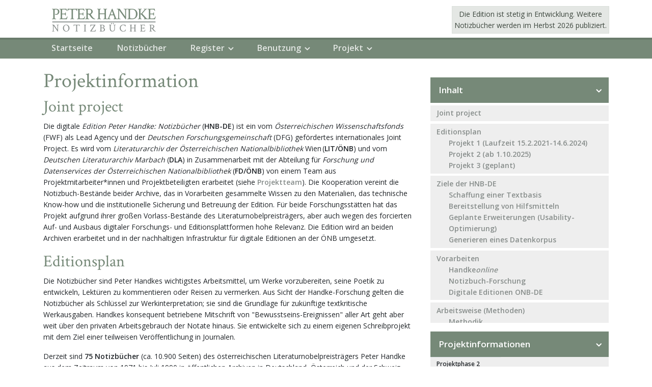

--- FILE ---
content_type: text/html;charset=UTF-8
request_url: https://edition.onb.ac.at/fedora/objects/o:hnb.red-projectinformation/methods/sdef:TEI/get?mode=info
body_size: 18042
content:
<?xml version="1.0" encoding="UTF-8"?><!DOCTYPE html PUBLIC "-//W3C//DTD XHTML 1.0 Strict//EN" "http://www.w3.org/TR/xhtml1/DTD/xhtml1-strict.dtd">
<html lang="de"><head><meta charset="utf-8" /><meta http-equiv="X-UA-Compatible" content="IE=edge" /><meta name="viewport" content="width=device-width, initial-scale=1" /><title>Projektinformation</title><link rel="apple-touch-icon" sizes="180x180" href="/data/edition/favicon/apple-touch-icon.png" /><link rel="icon" type="image/png" sizes="32x32" href="/data/edition/favicon/favicon-32x32.png" /><link rel="icon" type="image/png" sizes="16x16" href="/data/edition/favicon/favicon-16x16.png" /><link rel="manifest" href="/data/edition/favicon/manifest.json" /><link rel="mask-icon" href="/data/edition/favicon/safari-pinned-tab.svg" color="#5bbad5" /><link rel="shortcut icon" href="/data/edition/favicon/favicon.ico" /><meta name="msapplication-TileColor" content="#ffffff" /><meta name="msapplication-config" content="/data/edition/favicon/browserconfig.xml" /><meta name="theme-color" content="#ffffff" /><link href="https://fonts.googleapis.com/css?family=Crimson+Text:400,600|Cutive+Mono:400,600|Open+Sans:400,600|Roboto+Mono:400,600|Kalam:300,400" rel="stylesheet" /><link href="/data/handke-notizbuecher_dev/css/feathericons.css" rel="stylesheet" /><link href="/data/handke-notizbuecher_dev/css/atom-one-light.css" rel="stylesheet" /><link href="/data/handke-notizbuecher_dev/css/leaflet/leaflet.css" rel="stylesheet" /><link href="/data/handke-notizbuecher_dev/css/leaflet/MarkerCluster.css" rel="stylesheet" /><link href="/data/handke-notizbuecher_dev/css/leaflet/MarkerCluster.Default.css" rel="stylesheet" /><link href="https://cdn.datatables.net/1.10.19/css/jquery.dataTables.css" rel="stylesheet" /><link rel="stylesheet" href="https://cdnjs.cloudflare.com/ajax/libs/slick-carousel/1.9.0/slick.min.css" /><link rel="stylesheet" href="https://cdnjs.cloudflare.com/ajax/libs/slick-carousel/1.9.0/slick-theme.min.css" /><link href="/data/handke-notizbuecher_dev/css/bootstrap-select.min.css" rel="stylesheet" /><link rel="stylesheet" href="https://cdnjs.cloudflare.com/ajax/libs/bootstrap-slider/10.6.2/css/bootstrap-slider.min.css" /><link href="/data/handke-notizbuecher_dev/css/main.css" rel="stylesheet" /><link href="/data/handke-notizbuecher_dev/css/hnb.css" rel="stylesheet" /></head><body id="page-top"><div class="bg-white navbar-logos"><div class="d-flex justify-content-between container"><a class="nav-link" href="/fedora/objects/context:hnb/methods/sdef:Context/get"><img src="/data/handke-notizbuecher_dev/images/hnb_col.png" srcset="/data/handke-notizbuecher_dev/images/hnb_col-x1.png 1x, /data/handke-notizbuecher_dev/images/hnb_col-x2.png 2x, /data/handke-notizbuecher_dev/images/hnb_col-x3.png 3x" alt="Logo" /></a><button class="navbar-toggler text-col-prim align-baseline d-block d-md-none" type="button" data-toggle="collapse" data-target="#navbarNav" aria-controls="navbarNav" aria-expanded="false" aria-label="Toggle navigation"><span data-feather="menu" /></button><div class="alert alert-primary text-start p-0 p-md-1 d-none d-lg-block" style="float:right; max-width: 550px;text-align:center;" role="alert">Die Edition ist stetig in Entwicklung. Weitere<br />Notizbücher werden im Herbst
                  2026 publiziert.</div></div></div><nav id="mainNav" class="navbar navbar-expand-md navbar-dark bg-primary"><div class="navbar-shadow"> </div><div class="container"><div class="collapse navbar-collapse" id="navbarNav"><ul class="navbar-nav mr-auto"><li class="nav-item"><a class="nav-link" href="/fedora/objects/context:hnb/methods/sdef:Context/get">Startseite</a></li><li class="nav-item"><a class="nav-link" href="/fedora/objects/context:hnb-overview/methods/sdef:Context/get">Notizbücher</a></li><li class="nav-item dropdown"><a class="nav-link dropdown-toggle" href="#" id="navbarDropdown1" role="button" data-toggle="dropdown" aria-haspopup="true" aria-expanded="false">Register</a><div class="dropdown-menu" aria-labelledby="navbarDropdown1"><a class="dropdown-item" href="/fedora/objects/o:hnb.reg-persons/methods/sdef:TEI/get?mode=person">Personen</a><a class="dropdown-item" href="/fedora/objects/o:hnb.reg-places/methods/sdef:TEI/get?mode=location">Orte</a><a class="dropdown-item" href="/fedora/objects/o:hnb.reg-bibl/methods/sdef:TEI/get?mode=bibl">Werke</a></div></li><li class="nav-item dropdown"><a class="nav-link dropdown-toggle" href="#" id="navbarDropdown2" role="button" data-toggle="dropdown" aria-haspopup="true" aria-expanded="false">Benutzung</a><div class="dropdown-menu" aria-labelledby="navbarDropdown2"><a class="dropdown-item" href="/fedora/objects/o:hnb.red-help/methods/sdef:TEI/get">Benutzungshinweise</a><a class="dropdown-item" href="/fedora/objects/o:hnb.red-editionguidelines/methods/sdef:TEI/get">Editionsrichtlinien</a><a class="dropdown-item" href="/fedora/objects/o:hnb.red-secondary/methods/sdef:TEI/get">Literaturverzeichnis</a><a class="dropdown-item" href="/fedora/objects/o:hnb.red-documentation/methods/sdef:TEI/get">Technische Dokumentation</a><a class="dropdown-item" href="/fedora/objects/context:hnb/datastreams/SCHEMA_RNG/content" download="HNB_odd_ONB-DE.rng">TEI-Schema</a><a class="dropdown-item" href="/fedora/objects/o:hnb.red-licenses/methods/sdef:TEI/get">Lizenzen</a><a class="dropdown-item" href="/fedora/objects/o:hnb.red-faq/methods/sdef:TEI/get">FAQs</a></div></li><li class="nav-item dropdown"><a class="nav-link dropdown-toggle" href="#" id="navbarDropdown3" role="button" data-toggle="dropdown" aria-haspopup="true" aria-expanded="false">Projekt</a><div class="dropdown-menu" aria-labelledby="navbarDropdown3"><a class="dropdown-item" href="/fedora/objects/o:hnb.red-projectinformation/methods/sdef:TEI/get?mode=info">Projektinformation</a><a class="dropdown-item" href="/fedora/objects/o:hnb.red-projectteam/methods/sdef:TEI/get?mode=info">Projektteam</a><a class="dropdown-item" href="/fedora/objects/o:hnb.red-releasehistory/methods/sdef:TEI/get">Release History</a><a class="dropdown-item" href="/fedora/objects/o:hnb.red-printedition/methods/sdef:TEI/get">Druckausgabe</a><a class="dropdown-item" href="/fedora/objects/o:hnb.red-events/methods/sdef:TEI/get">Veranstaltungen</a><a class="dropdown-item" href="https://www.zotero.org/groups/2780541/handke_notizbcher/collections/QQRHI94N" target="_blank" alt="Link zur Publikationsliste" title="Publikationsliste des Projekts">Publikationsliste</a></div></li></ul></div></div></nav><div class="alert alert-primary mt-2 p-1 mx-auto d-lg-none text-center" style="max-width: 550px;" role="alert">Die Edition ist stetig in Entwicklung. Weitere<br />Notizbücher werden im Herbst
                  2026 publiziert.</div><section><div class="container"><div class="row"><div class="col order-2 order-md-1"><div> <h1>Projektinformation</h1><h2 id="toc-1">Joint project</h2><p> Die digitale <i class="article inline_comment">Edition Peter Handke: Notizbücher</i> (<b>HNB-DE</b>) ist ein vom <i class="article inline_comment">Österreichischen
                  Wissenschaftsfonds</i> (FWF) als Lead Agency und der <i class="article inline_comment">Deutschen
                  Forschungsgemeinschaft</i> (DFG) gefördertes internationales Joint Project. Es
               wird vom <i class="article inline_comment">Literaturarchiv der Österreichischen
                  Nationalbibliothek</i> Wien (<b>LIT/ÖNB</b>) und vom <i class="article inline_comment">Deutschen Literaturarchiv Marbach</i> (<b>DLA</b>) in
               Zusammenarbeit mit der Abteilung für <i class="article inline_comment">Forschung und Datenservices
                  der Österreichischen Nationalbibliothek</i> (<b>FD/ÖNB</b>) von
               einem Team aus Projektmitarbeiter*innen und Projektbeteiligten erarbeitet (siehe <a href="/fedora/objects/o:hnb.red-projectteam/methods/sdef:TEI/get">Projektteam</a>). Die Kooperation vereint die
               Notizbuch-Bestände beider Archive, das in Vorarbeiten gesammelte Wissen zu den
               Materialien, das technische Know-how und die institutionelle Sicherung und Betreuung
               der Edition. Für beide Forschungsstätten hat das Projekt aufgrund ihrer großen
               Vorlass-Bestände des Literaturnobelpreisträgers, aber auch wegen des forcierten Auf-
               und Ausbaus digitaler Forschungs- und Editionsplattformen hohe Relevanz. Die Edition
               wird an beiden Archiven erarbeitet und in der nachhaltigen Infrastruktur für digitale
               Editionen an der ÖNB umgesetzt.</p></div><div> <h2 id="toc-2">Editionsplan</h2><p> Die Notizbücher sind Peter Handkes wichtigstes Arbeitsmittel, um Werke vorzubereiten,
               seine Poetik zu entwickeln, Lektüren zu kommentieren oder Reisen zu vermerken. Aus
               Sicht der Handke-Forschung gelten die Notizbücher als Schlüssel zur
               Werkinterpretation; sie sind die Grundlage für zukünftige textkritische Werkausgaben.
               Handkes konsequent betriebene Mitschrift von "Bewusstseins-Ereignissen" aller Art
               geht aber weit über den privaten Arbeitsgebrauch der Notate hinaus. Sie entwickelte
               sich zu einem eigenen Schreibprojekt mit dem Ziel einer teilweisen Veröffentlichung
               in Journalen.</p><p> Derzeit sind <b>75 Notizbücher</b> (ca. 10.900 Seiten) des
               österreichischen Literaturnobelpreisträgers Peter Handke aus dem Zeitraum von 1971
               bis Juli 1990 in öffentlichen Archiven in Deutschland, Österreich und der Schweiz
               zugänglich. Der Hauptbestand der Notizbücher befindet sich am DLA in Marbach. Die
               nach Juli 1990 entstandenen Notizbücher befinden sich ebenfalls bereits im DLA, sind
               aber nur mit der Einwilligung Handkes einsehbar. Das Projekt konzentriert sich auf
               die Edition der 75 Notizbücher. Der Umfang des Notizbuchkorpus macht in Anbetracht
               der auf drei Jahre beschränkten Förderung eine Bearbeitung in drei Einzelprojekten
               notwendig, die jeweils einen schreibbiografisch konsistenten Bereich abdecken.</p></div><div> <h4 id="toc-2-1">Projekt 1 (Laufzeit 15.2.2021-14.6.2024)</h4><p> Zusammen mit der Entwicklung der Editions- und Codierrichtlinien (inkl. TEI-Schema)
               und dem Aufbau der Editionsplattform mit synoptischer Ansicht und Registern wurde die
               Publikation von 22 Notizbüchern aus dem Zeitraum von März 1976 bis November 1979
               umgesetzt (2.989 Seiten). Im März 1976 ändert Handke seine Art zu notieren von einem
               projektorientierten Sammeln von Material hin zu einer täglichen, vorerst
               "zweckfreien" Mitschrift verschiedener Bewusstseinseindrücke, unter die sich aber
               weiterhin Werknotizen mischen. Die 22 Notizbücher dokumentieren die Einübung in
               dieses neue Notieren. Sie begleiten darüber hinaus die Entstehung seiner Erzählung
                  <i class="article inline_comment">Die linkshändige Frau</i> (1976) sowie ihre Verfilmung (1978),
               des ersten Journals <i class="article inline_comment">Das Gewicht der Welt</i> (1977) und der
               Tetralogie <i class="article inline_comment">Langsame Heimkehr</i>, vor allem der Erzählung <i class="article inline_comment">Langsame Heimkehr</i> (1979). Zwei dieser Notizbücher befinden
               sich im Original in der Sammlung Peter Handke / Leihgabe Widrich (SPH/LW) am LIT/ÖNB, 19 am DLA
               (Bestandsarchiv A:Handke, Peter). <i class="article inline_comment">Notizbuch 31.08.1978-18.10.1978
                  (NB 016)</i>, das für die Edition ebenfalls vorgesehen war und sich im Original
               im Privatarchiv von Handkes Verleger Siegfried Unseld befand, gilt derzeit als
               verschollen.</p></div><div> <h4 id="toc-2-2">Projekt 2 (ab 1.10.2025)</h4><p> Das zweite Projekt bearbeitet die chronologisch folgenden 26 Notizbücher aus der Zeit
               von November 1979 bis Februar 1986 (3.967 Seiten). Die Notizen begleiten die
               Entstehung und Publikation von weiteren neun Werken - den Sammelband <i class="article inline_comment">Das Ende des Flanierens</i> (1980), die Erzählung <i class="article inline_comment">Die Lehre der Sainte-Victoire</i> (1980) und <i class="article inline_comment">Kindergeschichte</i> (1981), das dramatische Gedicht <i class="article inline_comment">Über die
                  Dörfer</i> (1981), die Journale <i class="article inline_comment">Die Geschichte des
                  Bleistifts</i> (1982) und <i class="article inline_comment">Phantasien der Wiederholung</i>
               (1983), die Erzählungen <i class="article inline_comment">Der Chinese des Schmerzes</i> (1983) und
                  <i class="article inline_comment">Die Wiederholung</i> (1986) sowie das Erzählgedicht <i class="article inline_comment">Gedicht an die Dauer</i> (1986). Die Notizbücher enthalten darüber
               hinaus Notizen zu <i class="article inline_comment">Nachmittag eines Schriftstellers</i> (1987), zum
               Film <i class="article inline_comment">Das Mal des Todes</i> (1985), bei dem Handke auch Regie
               führte, zur Filmskizze <i class="article inline_comment">Die Abwesenheit</i> (1992) und zum Drehbuch
               zu <i class="article inline_comment">Der Himmel über Berlin</i> (1987). Im Aufzeichnungszeitraum
               beginnt Handkes Tätigkeit als Übersetzer aus dem Amerikanischen, Slowenischen,
               Französischen und Altgriechischen. Bis Februar 1986 entstanden 13 Übersetzungen:
               Walker Percy: <i class="article inline_comment">Der Kinogeher</i> (1980), Florjan Lipuš: <i class="article inline_comment">Der Zögling Tjaž</i> (1981), Emmanuel Bove: <i class="article inline_comment">Meine
                  Freunde</i> (1981), Francis Ponge: <i class="article inline_comment">Das Notizbuch vom
                  Kiefernwald. La Mounine</i> (1982), Georges-Arthur Goldschmidt: <i class="article inline_comment">Der Spiegeltag</i> (1982), Emmanuel Bove: <i class="article inline_comment">Armand</i> (1982),
               Gustav Januš: <i class="article inline_comment">Gedichte. 1962-1983</i> (1983), René Char: <i class="article inline_comment">Rückkehr stromauf</i> (1984), Emmanuel Bove: <i class="article inline_comment">Bécon-les Bruyères</i> (1984), Walker Percy: <i class="article inline_comment">Der Idiot des 
                 Südens</i> (1985), Marguerite Duras: <i class="article inline_comment">Die Krankheit Tod</i>
               (1985), Patrick Modiano: <i class="article inline_comment">Eine Jugend</i> (1985) und Aischylos: <i class="article inline_comment">Prometheus, gefesselt</i> (1986).</p></div><div> <h4 id="toc-2-3">Projekt 3 (geplant)</h4><p> Ein drittes Projekt umfasst laut Editionsplan die frühen Notizbücher bis 1976, in
               denen Handke noch eine andere Technik des Notierens anwandte, sowie die Notizbücher
               aus den Jahren 1987 bis 1990, die der Autor auf seiner beinahe dreijährigen Weltreise
               bei sich hatte.</p></div><div> <h2 id="toc-3">Ziele der HNB-DE</h2><h4 id="toc-3-1">Schaffung einer Textbasis</h4><p> Hauptziel dieser digitalen Edition ist die Erstveröffentlichung der Notizbücher Peter
               Handkes auf Basis einer editions- und literaturwissenschaftlichen Erschließung und
               Aufbereitung der Texte als langzeitarchivfähige XML-Dokumente entsprechend den
               Guidelines der <i class="article inline_comment">Text Encoding Initiative</i> (<a href="https://tei-c.org/" target="_blank">TEI<span class="ml-1" style="font-size:smaller;"><i class="bildchen" data-feather="external-link"> </i></span></a>), dem derzeitigen Codierungsstandard. Die
               Archive möchten damit einer breiten Öffentlichkeit einen orts- und zeitunabhängigen
               freien Zugang zu den bislang wenig bekannten Texten bieten (<i class="article inline_comment">open
                  access</i>) und die Voraussetzung für ihre Rezeption und effektive
               wissenschaftliche Auswertung schaffen. Das Projekt erarbeitet philologisch
               gesicherte, einfach les- und zitierbare Texte, die sich zugleich am Original
               (Faksimile) überprüfen lassen. Faksimile, diplomatische Transkription, edierte
               Lesefassung und der in TEI-XML codierte Text lassen sich in einer synoptischen
               (parallelen) Ansicht vergleichend lesen. Bildliche Elemente (Zeichnungen,
               eingeklebtes Material) oder Beilagen werden erstmals systematisch erfasst,
               beschrieben und durch Siglen für die Forschung eindeutig identifizier- und
               referenzierbar gemacht.</p></div><div> <h4 id="toc-3-2">Bereitstellung von Hilfsmitteln</h4><p> Die Erarbeitung unterschiedlicher Hilfsmittel soll bei der Erschließung des enormen
               Textumfangs unterstützen und neue Möglichkeiten der Lektüre und wissenschaftlichen
               Nutzung schaffen. Dazu zählen die umfassenden Notizbuchbeschreibungen, die einen
               Überblick über deren materielle Beschaffenheit und den Inhalt geben, eine rasche
               (werk)geschichtliche Einordnung erlauben und über verlinkte Listen (aller
               Zeichnungen, eingeklebten Materialien und Beilagen, aller Datumseinträge, Personen,
               Orte und Werke) thematische Einstiege in die Notizbücher anbieten. Die
               Stellenkommentierung der Notizbücher informiert über Unsicherheiten in der
               editorischen Bewertung von Textbefunden, schlüsselt Unklarheiten auf, vermittelt
               Kontextwissen, bietet Übersetzungen von fremdsprachigen Stellen an und weist vor
               allem Handkes zahlreiche Lektürezitate nach, verortet aber auch seine Studiennotizen
               zu Gemälden, Fotos, Bauwerken, Filmen, Theater oder Musik. Indizes erschließen die
               Notizen thematisch und notizbuchübergreifend.</p></div><div> <h4 id="toc-3-3">Geplante Erweiterungen (Usability-Optimierung)</h4><p> Neben der sukzessiven Erschließung aller 75 Notizbücher ist das Projekt bestrebt, die
               Benützbarkeit und Vermittlung fortlaufend zu verbessern und weiterzuentwickeln,
               einerseits durch die Aufbereitung neuer Inhalte und andererseits durch die
               Modifikation und Erweiterung von Kontextualisierungen, Vernetzungen, Visualisierungen
               und Funktionen. Geplant sind etwa: eine schreibbiografische Kontextualisierung durch
               eine Art "Chronologie" (Zeittafel), die Ergänzung der Orts-, Personen und
               Werkregistereinträge durch Kommentare zum jeweiligen Handke-Bezug, die visuelle
               Darstellung von Orten und Reisen auf einer Karte oder die Erweiterung um neue
               Register. Prioritäres Ziel ist die Einrichtung einer Volltext- und einer facettier-
               und kombinierbaren Suche mit Suchmasken und Ergebnisanzeigen.</p></div><div> <h4 id="toc-3-4">Generieren eines Datenkorpus</h4><p> Mit der Bereitstellung des umfassenden Datenkorpus der TEI-XML-Dokumente ist es
               möglich, Handkes Werke mit den Methoden der Digital Humanities zu beforschen. Auch in
               diesem Bereich liefert das Projekt mithilfe eigener DH-Forschungen einen Beitrag zur
               Weiterentwicklung technischer und grafischer Lösungen und heuristischer Hilfsmittel;
               die Ergebnisse stehen als generische Komponenten der Editionsplattform zur
               Nachnutzung zur Verfügung.</p></div><div> <h2 id="toc-4">Vorarbeiten</h2><p> Ein digitales Editionsprojekt wie die HNB-DE erfordert breites Vorwissen – das heißt
               detaillierte Kenntnis des Projektgegenstands, der werkbiographischen Kontexte und der
               relevanten Forschung – der Handke- und Notizbuch-Forschung, der Editionsphilologie
               sowie der digitalen Editorik.
               
          
        </p><div> <h4 id="toc-4-1">Handke<i class="article inline_comment">online</i></h4><p> Das Projekt fußt auf den Forschungsergebnissen der wesentlich von Katharina Pektor
                  konzipierten <b>Forschungsplattform Handke<i class="article inline_comment">online</i></b> des LIT/ÖNB (<a href="https://handkeonline.onb.ac.at" target="_blank">https://handkeonline.onb.ac.at<span class="ml-1" style="font-size:smaller;"><i class="bildchen" data-feather="external-link"> </i></span></a>), das sämtliche Werkmaterialien Handkes
                  in öffentlichen Archiven verzeichnet, formal und inhaltlich beschreibt und in
                  textgenetischer Relation darstellt. Das digitale Archiv erfasst außerdem die
                  Notizbücher in verschiedenen Archiven bis Juli 1990 mit tabellarischen
                  Beschreibungsdaten und dokumentiert sie in ihren Werkbezügen. Die Arbeiten dienen
                  der HNB-DE als Orientierung für die Kommentierung der transkribierten und edierten
                  Notizbücher.</p></div><div> <h4 id="toc-4-2">Notizbuch-Forschung</h4><p> Im Bereich der Notizbuch-Forschung hat Ulrich von Bülow mit seinem 2009
                  erschienenen Aufsatz <i class="article inline_comment">Die Tage, die Bücher, die Stifte</i>
                  Pionierarbeit geleistet, in dem er den Notizbuchbestand des DLA umfassend
                  beschrieben hat. 2018 erschien unter dem Titel <i class="article inline_comment">Das stehende
                     Jetzt</i> sein Gespräch mit Peter Handke über das Notieren und die Verwendung
                  der Notizbücher im Arbeitsprozess. Katharina Pektor hat zusammen mit Christoph
                  Kepplinger-Prinz 2013 für die französische Zeitschrift <i class="article inline_comment">Genesis</i> erstmals Handkes Zeichnungen in den Notizbüchern systematisch
                  analysiert und damit die Grundlage für ihre Erfassung und Beschreibung gelegt.
                  Einen ersten Einblick in Handkes Projekt des täglichen Notierens im Vergleich zu
                  den frühen Werknotizen und in das Verhältnis von Notizbüchern und Journalen geben
                  die von Pektor veröffentlichten Aufsätze: "<i class="article inline_comment">Wartet nur – ich bin
                     jemand, der sich organisiert!</i>" (2017) und <i class="article inline_comment">Leuchtende
                     Fragmente</i> (2019); der Aufsatz: <i class="article inline_comment">"Aber wie nähere ich mich
                     L.'s Geschichte"</i> (2009) zeigt Handkes Arbeit mit den Notizbüchern bei der
                  Entwicklung und Niederschrift von <i class="article inline_comment">Der Chinese des
                  Schmerzes</i>.
            
          </p></div><div> <h4 id="toc-4-3">Digitale Editionen ONB-DE</h4><p> Eine ebenso wichtige Grundlage sind die Forschungen der ÖNB im digitalen Bereich
                  und die Entwicklung der <i class="article inline_comment">Nachhaltigen Infrastruktur für digitale
                     Editionen an der ÖNB</i> (<a href="https://edition.onb.ac.at/o:ode.home" target="_blank">ÖNB-DE<span class="ml-1" style="font-size:smaller;"><i class="bildchen" data-feather="external-link"> </i></span></a>). Sie stellt Projekten eine Veröffentlichungsplattform und ein
                  modulares Design zum Aufbau der Editionswebsites zur Verfügung. (Mehr dazu siehe:
                     <a href="/fedora/objects/o:hnb.red-documentation/methods/sdef:TEI/get">Technische Dokumentation</a>.) Der
                  Prototyp der Editionsplattform wurde mit dem von Bernhard Fetz und Roland
                  Innerhofer geleiteten, digitalen Editionsprojekt "Andreas Okopenko: <i class="article inline_comment">Tagebücher</i>" entwickelt.</p></div><div> <h2 id="toc-5">Arbeitsweise (Methoden)</h2><p> Bei der Realisierung der Ziele geht es generell darum, den Anforderungen an eine
                  digitale Notizbuch-Edition gerecht zu werden – d.h. gleichbleibende, möglichst
                  hohe Bild-, Transkriptions-, Editions- und Beschreibungsstandards für das gesamte
                  Korpus zu gewährleisten. Das Projekt orientiert sich an den von der <i class="article inline_comment">Arbeitsgemeinschaft für germanistische Edition</i> (<a href="https://www.ag-edition.org/" target="_blank">AgE<span class="ml-1" style="font-size:smaller;"><i class="bildchen" data-feather="external-link"> </i></span></a>) und dem <i class="article inline_comment">Institut für Dokumentologie und Editorik</i> (<a href="https://www.i-d-e.de/" target="_blank">IDE<span class="ml-1" style="font-size:smaller;"><i class="bildchen" data-feather="external-link"> </i></span></a>) empfohlenen Qualitätsstandards
                  digitaler Editionen.
            
          </p></div><div> <h4 id="toc-5-1">Methodik</h4><p> Die editorische Arbeit mischt klassische und moderne digitale Editionsmethoden.
                  Die Umsetzung erfolgt mithilfe einer <b>kollaborativen und agilen
                     Arbeitsweise</b>. Das heißt, das gesamte Projektteam ist in Entwicklungen und
                  Entscheidungen eingebunden. Die Editionskonzepte werden vom Editions- und
                  Entwicklungsteam in kleinen Schritten entwickelt, in kontinuierlichen kurzen
                  Feedbackschleifen getestet, nachgebessert und im Zuge der Releases laufend
                  veröffentlicht. Die <b>Projektkoordination und Arbeitsabwicklung</b>
                  läuft über die Plattform <i class="article inline_comment">GitLab</i>; sie dient der
                  kollaborativen Bearbeitung von Dokumenten und versionierten Datenspeicherung, der
                  Dokumentation (Protokolle, Editions- und Codierrichtlinien etc.) und der internen
                  Kommunikation des Teams. Die Online-Meetings des Marbacher und Wiener Teams werden
                  über <i class="article inline_comment">MS-Teams</i> abgehalten; <i class="article inline_comment">MS-Teams</i>
                  dient außerdem der Dokumentverwaltung und internen Kommunikation (Chats).</p><p> <b>Teamsitzungen</b> sind für die Entwicklung und Evaluation
                  wesentlich; dafür hat sich die Staffelung in drei Formationen mit
                  unterschiedlichen Intervallen bewährt: im kleinen Team (Editor*innen) mind. ein
                  Mal pro Woche, im mittleren Team (Editor*innen und Entwickler*innen) mind. zwei
                  Mal pro Monat, und im großen Team (alle inkl. Projektleitung und
                  Projektbeteiligten) mind. alle drei Monate. Sie werden mit Agenda und Protokoll
                  dokumentiert. Die Umsetzung erfolgt zudem im Erfahrungsaustausch mit
                  vergleichbaren Projekten und unter Einbeziehung eines wissenschaftlichen
                  Editionsbeirats und besteht aus Basisarbeiten und parallellaufenden und
                  ineinandergreifenden Arbeitspaketen, die im Folgenden kurz dargestellt werden.</p></div><div> <h4 id="toc-5-2">Basisarbeiten</h4><p> <b>Editionskoordination</b>: Sie umfasst die Planung und
                  Protokollierung von Teamsitzungen, die Organisation des Arbeits- und
                  Editionsplans, die Entwicklung von Editions- und Visualisierungskonzepten, das
                  Management von Aufgaben (Issues) und Ergebniszielen (Milestones), die Planung von
                  Workshops, Tagungen, Veranstaltungen und von Werbung sowie die Administration
                  (Jahresberichte, Folgeantrag, Endbericht).</p><p> <b>Evaluation</b>: Neben den laufenden kleinen, mittleren und großen
                  Teamsitzungen zählen Workshops mit dem Editionsbeirat zum fixen Bestandteil der
                  internen Evaluation. Sie dienen der Reflexion der neuen Ziele und der Überprüfung
                  neuer Inhalte, Editionskonzepte, Visualisierungen, Tools und Features bis hin zur
                  detaillierten Generalrevision. Die unterschiedlichen Perspektiven der
                  Beiratsmitglieder auf die Edition (Handke-Forschung, Editionsphilologie, Digital
                  Humanities) garantieren ein breitgefächertes Feedback. Als effiziente Evaluation
                  haben sich die mit Fragenkatalogen durchgeführten Funktionstests mit Student*innen
                  erwiesen.</p><p> <b>Dokumentation</b>: Eine möglichst detaillierte und schlüssige
                  Dokumentation aller Editionskonzepte, Codierungen und Umsetzungen ist die Basis
                  aller Arbeiten und Voraussetzung für die Nachnutzung der Daten. Sie läuft parallel
                  zur Entwicklung und Validierung und erfolgt für den raschen Gebrauch intern in <i class="article inline_comment">GitLab</i> und <i class="article inline_comment">MS-Teams</i> sowie gegen Ende
                  der Projektphasen für die Ansicht im Userinterface in den <a href="/fedora/objects/o:hnb.red-editionguidelines/methods/sdef:TEI/get">Editions- und Codierrichtlinien</a>, im
                     <a href="/fedora/objects/o:hnb.odd/methods/sdef:TEI/get">TEI-Schema</a> und der <a href="/fedora/objects/o:hnb.red-documentation/methods/sdef:TEI/get">Technische Dokumentation</a>.</p><p> <b>Betrieb und Wartung der Editionsinfrastruktur</b>: Laufende
                  Recherchen für neue Softwarekomponenten, das Ausrollen neuer Versionen von
                  Softwarepaketen, das Einspielen der TEI-XML-Daten in die Infrastruktur, die
                  Bereitstellung der Bilddaten, die Wartung der IIIF-Infrastruktur sowie das
                  Speichermanagement sind notwendig, um die Funktionalität der Edition zu
                  gewährleisten. Die Arbeiten werden von der Abteilung FD/ÖNB übernommen in
                  Kooperation mit dem IT-Referat des DLA, unterstützt durch die DH-Stelle des
                  Projekts. Es wurden eigene Überprüfungsroutinen entwickelt, um fehlerhafte
                  Anzeigen rasch beheben zu können. Die Speicherkosten werden in Eigenleistung von
                  der ÖNB getragen, die Bilddaten werden vom DLA gespeichert. Betrieb und Wartung
                  laufen auch nach Ende des Projekts weiter (Langzeitarchivierung).</p></div><div> <h4 id="toc-5-3">Arbeitspakete</h4><p> <b>Digitalisierung der Notizbücher</b>: Die in dieser Edition
                  enthaltenen Notizbücher befinden sich physisch am LIT/ÖNB in Wien und im DLA             
     Marbach. Dort werden sie auch digitalisiert und auf den jeweils lokalen
                  Bildservern gespeichert, von wo sie mittels IIIF-Schnittstelle in die digitale
                  Edition eingebunden werden.</p><p> <b>Materialautopsie</b>: Die originalen Notizbücher werden für die
                  Erfassung der formalen Beschreibungsdaten und die Erstellung der Transkriptions-,
                  Editions- und Codierrichtlinien genau gesichtet.</p><p> <b>Ausarbeitung eines Datenmanagementplans</b>: Er dient der
                  Regelung, Dokumentation und Offenlegung der Kriterien von Datenerstellung und
                  -speicherung. Es wurde dafür das DMP-Template des FWF verwendet.</p><p> <b>Einrichtung von IIIF-Schnittstellen</b>: Sie erfolgt durch die
                  Archive und dient der Einbindung der auf den Servern der Archive verbleibenden
                  Notizbuch-Faksimiles in die digitale Edition.</p><p> <b>Transkription in <i class="article inline_comment">Transkribus</i> (inkl.
                     Basiscodierung der Texte)</b>: Die Digitalisate werden in die Software <a href="https://www.transkribus.org/de" target="_blank">Transkribus<span class="ml-1" style="font-size:smaller;"><i class="bildchen" data-feather="external-link"> </i></span></a> eingespeist, wo der
                  Transkriptionsprozess stattfindet. <i class="article inline_comment">Transkribus</i> ist eine
                  Software für <i class="article inline_comment">Handwritten Text Recognition</i> (HTR). Sie wurde
                  in der ersten Projektphase als Arbeitsumgebung für die manuelle Transkription
                  verwendet. Die mittels manueller Transkription geschaffenen hochqualitativen
                  Trainingsdaten können in der zweiten Projektphase verwendet werden, um ein <i class="article inline_comment">Transkribus</i>-Modell zu trainieren und in der Folge weitere
                  Notizbücher automatisch zu transkribieren. <i class="article inline_comment">Transkribus</i> wird
                  zur automatischen Layout-Erkennung eingesetzt, um Textregionen und Zeilen mit
                  Koordinaten im Faksimile zu verorten; eine manuelle Nachbesserung ist allerdings
                  notwendig. Zeichnungen werden manuell markiert. Weil die Software eine synoptische
                  Ansicht von Faksimile und Transkription bietet, wird das Angebot für die
                  Basiscodierung der Texte (Unterstreichung, Durchstreichung, Ergänzung, Löschung,
                  Hoch- und Tiefstellung) genutzt.</p><p> <b>Aufbau der Editionswebsite</b>: Die Entwicklung eines Prototyps
                  mithilfe des modularen Designs der ÖNB-DE erfolgte im ersten Projektjahr. Er wird
                  durch Ausbau und Präzisierung der Editions- und Visualisierungskonzepte laufend
                  modifiziert und erweitert bis zur endgültigen Version. Die Arbeiten werden in der
                  Release History und in der technischen Dokumentation offengelegt.</p><p> <b>Entwicklung von Editions- und Visualisierungskonzepten mit
                     entsprechenden Codierungen</b>: Möglichst präzise formulierte Transkriptions-,
                  Editions-, Visualisierungs- und Codierrichtlinien und ihre Umsetzung auf der
                  Editionswebsite sind die Hauptarbeit des digitalen Edierens. Zur Umsetzung zählt
                  auch die Implementierung von Tools und Features (Datenabfragen). Das Vorgehen bei
                  der Entwicklung und Realisierung läuft jeweils schematisch in sechs Schritten
                  ab:</p><ul><li>Erhebung der projektspezifischen Anforderungen im gesamten
                     Projektteam</li><li>Sichtung von Best-Practice-Beispielen in anderen Editionsprojekten
                     (Infrastrukturen, Datenmodelle, Software, grafische Lösungen)</li><li>Entwicklung und erste Umsetzung des Konzepts</li><li>internes und ggf. externes Feedback</li><li>Nachadjustieren von Konzept und Umsetzung (Validierung)</li><li>Dokumentation.</li></ul><p> Die Spezifika des Notizbuchmaterials und die Anforderungen an ein adäquates
                  Benutzerinterface verlangen zahlreiche "agile" Schleifen (Schritt 3 und 4) –
                  iterative Anpassungen und Korrekturen von Konzepten, Datenmodellen, Codierungen
                  und Datenabfragen. Die Validierung (das Erkennen, Identifizieren und Beheben von
                  Funktions- und Anzeigefehlern) beansprucht dabei einen nicht zu vernachlässigenden
                  Teil der täglichen Arbeitsroutine des gesamten Teams. Die Dokumentation erfolgt in
                  den <a href="https://edition.onb.ac.at/fedora/objects/o:hnb.red-editionguidelines/methods/sdef:TEI/get" target="_blank">Editionsrichtlinien<span class="ml-1" style="font-size:smaller;"><i class="bildchen" data-feather="external-link"> </i></span></a>. Die Codierungen werden darüber hinaus auch im
                  TEI-Schema, einem TEI-XML-Dokument im ODD-Format (<i class="article inline_comment">One Document
                     Does it All</i>) dokumentiert. Das Schema wird bei der Codierung der
                  Notizbuchtexte im <i class="article inline_comment">Oxygen</i>-Editor hinterlegt und dient der
                  Validierung der Codierungen.</p><p> <b>Strukturelle und semantische Textannotation in TEI-XML im <i class="article inline_comment">Oxygen</i>-Editor</b>: Die fertig transkribierten und
                  basiscodierten Texte werden aus <i class="article inline_comment">Transkribus</i> in das Format
                  XML (TEI P5) exportiert und mithilfe des XML-Editors <i class="article inline_comment">Oxygen</i>
                  weiterbearbeitet. Dabei erfolgt die komplette strukturelle und semantische
                  Annotation für die Transkriptions- und Lesefassung bei gleichzeitiger
                  Datenvalidierung gemäß dem TEI-Schema. Orts-, Personen- und Werkentitäten werden
                  in gesonderten Register-XML-Dateien angelegt, mit Normdaten angereichert und
                  untereinander vernetzt. Es wird hier ein Mix aus den Normdatenservices <a href="https://www.dnb.de/DE/Professionell/Standardisierung/GND/gnd_node.html" target="_blank">GND<span class="ml-1" style="font-size:smaller;"><i class="bildchen" data-feather="external-link"> </i></span></a> (<i class="article inline_comment">Gemeinsame Normdatei</i>) für Personen- und
                  Werkbezüge und <a href="https://www.geonames.org/" target="_blank">GeoNames<span class="ml-1" style="font-size:smaller;"><i class="bildchen" data-feather="external-link"> </i></span></a> im
                  geographischen Kontext verwendet und mithilfe des Vokabulars aus dem  <a href="https://www.getty.edu/research/tools/vocabularies/aat/" target="_blank">Getty Art and
                     Architecture Thesaurus (AAT)<span class="ml-1" style="font-size:smaller;"><i class="bildchen" data-feather="external-link"> </i></span></a> ergänzt. Außerdem werden die
                  Registereinträge mit den jeweiligen Einträgen auf <a href="https://www.wikidata.org/wiki/Wikidata:Main_Page" target="_blank">Wikidata<span class="ml-1" style="font-size:smaller;"><i class="bildchen" data-feather="external-link"> </i></span></a> verlinkt. Über diese Verlinkung ist eine Assoziation mit anderen
                  Normdatenbanken möglich und es kann auf die in Wikidata hinterlegten Informationen
                  zurückgegriffen werden, was z.B. bei der Erfassung von Landschaftsphänomenen
                  (Gebirge, Flüsse, etc.) ein umfassenderes Bild ergibt als der auf GeoNames
                  vorhandene Datensatz. Ein weiterer Standard, der eingesetzt wird, ist der <a href="https://www.loc.gov/standards/iso639-2/php/code_list.php" target="_blank">ISO 639
                     Language Code (two-letter code set 639-1)<span class="ml-1" style="font-size:smaller;"><i class="bildchen" data-feather="external-link"> </i></span></a>. Die XML-Daten der Notizbücher
                  werden nach dem Export aus Transkribus für das Editionsteam im <i class="article inline_comment">GitLab</i> der <a href="https://labs.onb.ac.at/de/" target="_blank">ONBLabs<span class="ml-1" style="font-size:smaller;"><i class="bildchen" data-feather="external-link"> </i></span></a>
                  verwaltet. Durch die Versionierung mit <i class="article inline_comment">git</i> ist eine
                  kollaborative Verarbeitung sowohl durch wissenschaftliche als auch technische
                  Mitarbeiter*innen möglich. Einzelne Versionsschritte der edierten Dateien in      
            TEI-XML werden durch die Versionsverwaltung ebenfalls dokumentiert.</p><p> <b>Edition, Kommentierung und andere redaktionelle Texte</b>: Fertig
                  transkribierte Notizbücher werden von den Editorinnen ediert, diese Arbeit
                  umfasst: die Interpretation und Kommentierung von Textbefunden, das Nachbessern
                  von Codierungen, das Beschreiben von Zeichnungen, eingeklebtem Material und
                  Beilagen, den Nachweis von Entitäten und Lektürezitaten (Bücher, Bilder, Songs,
                  Filme), die Aufschlüsselung von Unklarheiten, fachspezifischen oder dialektalen
                  Begriffen sowie die Übersetzung fremdsprachiger Textstellen. Als Quellen für die
                  Kommentierung wird neben der Sekundärliteratur auf diverse digitale Lexika und
                  Ressourcen zurückgegriffen. Zu den wichtigsten gehören etwa das <i class="article inline_comment">Digitale Wörterbuch der deutschen Sprache</i> (<a href="https://www.dwds.de/" target="_blank">DWDS<span class="ml-1" style="font-size:smaller;"><i class="bildchen" data-feather="external-link"> </i></span></a>) und der <a href="https://www.duden.de/woerterbuch" target="_blank">Duden online<span class="ml-1" style="font-size:smaller;"><i class="bildchen" data-feather="external-link"> </i></span></a>. In einem eigenen
                  Arbeitsschritt werden die einführenden Kommentare der Notizbuchbeschreibung
                  verfasst, um ihre Einheitlichkeit zu gewährleisten.</p><p> <b>Kollationierung</b>: Das Gegenlesen (Kollationieren) ist eine
                  unerlässliche Kontrolle von Transkription und Auszeichnung und erfolgt in
                  2er-Teams.</p><p> <b>DH-Forschung</b>: Das Projekt setzt im Bereich der digitalen
                  Editorik auf etablierte Standards und erprobte Lösungen, versucht aber auch im
                  Austausch mit anderen Projekten die DH-Forschung in bestimmten Bereichen
                  weiterzutreiben. Der im ersten Projektjahr erarbeitete prototypische Entwurf eines
                  generischen Datenmodells soll in Folge zu einem tragfähigen Modell zur Abbildung
                  von Werkgenesen ausgebaut werden. Die Herausforderung besteht darin, das Modell
                  stabil und zugleich flexibel zu gestalten, damit es sowohl die Heterogenität der
                  Werkmaterialien als auch ihre werkgenetischen Verbindungen repräsentieren kann.
                  Zur DH-Forschung zählt auch die für das zweite Projekt geplante Darstellung von
                  Orten und Reisen auf einer Karte. Hier liegen die Herausforderungen in der
                  Differenzierung der Orte nach literaturwissenschaftlich bzw. biographisch
                  relevanten Kategorien und in der Konzeption von leicht lesbaren und verständlichen
                  thematischen Karten (Problem der Generalisierung).</p><p> <b>Dissemination</b>: An der Vorbereitung, Umsetzung und
                  Nachbereitung von Disseminations- und Evaluationsstrategien ist das gesamte Team
                  beteiligt – an der Dokumentation in diversen Projektdatenbanken oder an der
                  Präsentation der Edition, ihrer Inhalte und Funktionen bei Workshops und
                  Fachtagungen. Dazu kommt die Publikation von Forschungsergebnissen in
                  fachwissenschaftlichen Organen (siehe die <a href="https://www.zotero.org/groups/2780541/projekt_peter_handke_notizbcher._digitale_edition/collections/QQRHI94N" target="_blank">Publikationsliste<span class="ml-1" style="font-size:smaller;"><i class="bildchen" data-feather="external-link"> </i></span></a> in Zotero). Für die Publikumsveranstaltungen im
                  Literaturmuseum der ÖNB und im DLA sind kleinere konzeptionelle und
                  organisatorische Vorarbeiten notwendig. Eine gewichtigere Aufgabe dieses Pakets
                  ist die Erstellung der Druckvorlage einer Auswahledition von Handkes Notizen für
                  die Publikation im Suhrkamp Verlag auf Datenbasis der Lesefassung inkl.
                  Fahnenkorrektur und Verfassen eines Nachwortes. Die jeweilige Bewerbung mittels
                  Presse, Social Media oder in den Publikationen der ÖNB und des DLA erfolgt durch
                  die Institutionen.</p></div></div></div><div class="col-md-4 order-1 order-md-2"><div class="side-menu sticky-top"><div class="infobox infobox--dual side-menu--entry" id="toc"><div class="card-header dropdown-toggle" id="toc--header" data-toggle="collapse" data-target="#toc--body" aria-controls="toc--body" aria-expanded="true"> Inhalt </div><div class="card-body side-nav collapse show" id="toc--body" data-parent="#toc" style="max-height: 60vh; overflow-y: scroll;"><div class="nav-item"><a href="#toc-1">Joint project</a></div><div class="nav-item"><a href="#toc-2">Editionsplan</a><div class="ml-4"><a href="#toc-2-1">Projekt 1 (Laufzeit 15.2.2021-14.6.2024)</a></div><div class="ml-4"><a href="#toc-2-2">Projekt 2 (ab 1.10.2025)</a></div><div class="ml-4"><a href="#toc-2-3">Projekt 3 (geplant)</a></div></div><div class="nav-item"><a href="#toc-3">Ziele der HNB-DE</a><div class="ml-4"><a href="#toc-3-1">Schaffung einer Textbasis</a></div><div class="ml-4"><a href="#toc-3-2">Bereitstellung von Hilfsmitteln</a></div><div class="ml-4"><a href="#toc-3-3">Geplante Erweiterungen (Usability-Optimierung)</a></div><div class="ml-4"><a href="#toc-3-4">Generieren eines Datenkorpus</a></div></div><div class="nav-item"><a href="#toc-4">Vorarbeiten</a><div class="ml-4"><a href="#toc-4-1">Handke<i class="article inline_comment">online</i></a></div><div class="ml-4"><a href="#toc-4-2">Notizbuch-Forschung</a></div><div class="ml-4"><a href="#toc-4-3">Digitale Editionen ONB-DE</a></div></div><div class="nav-item"><a href="#toc-5">Arbeitsweise (Methoden)</a><div class="ml-4"><a href="#toc-5-1">Methodik</a></div><div class="ml-4"><a href="#toc-5-2">Basisarbeiten</a></div><div class="ml-4"><a href="#toc-5-3">Arbeitspakete</a></div></div></div></div><div class="d-none d-lg-block"> <div class="infobox infobox--dual side-menu--entry" id="project-info" style="overflow-x: auto;"><div class="card-header dropdown-toggle" id="project-info--header" data-toggle="collapse" data-target="#project-info--body" aria-controls="project-info--body" aria-expanded="true"> Projektinformationen </div><div id="project-info--body" class="card-body side-nav collapse show" data-parent="#project-info"><table class="table table-responsive"><caption>Tabelle 1: Projektdaten Projekt 2</caption><thead><tr><th scope="row">Projektphase 2</th></tr></thead><tbody><tr><th scope="row">Projektlaufzeit:</th><td>1.10.2025-30.09.2028</td></tr><tr><th scope="row">Förderer AT</th><td>Fonds zur Förderung der wissenschaftlichen Forschung (FWF)</td></tr><tr><th scope="row">Fördernummer AT</th><td><a href="https://www.fwf.ac.at/forschungsradar/10.55776/PIN3302724" target="_blank">PIN3302724 - Einzelprojekte International  <span class="ml-1" style="font-size:smaller;"><i class="bildchen" data-feather="external-link"> </i></span></a></td></tr><tr><th scope="row">Projektleitung AT</th><td>Bernhard Fetz</td></tr><tr><th scope="row">Bewilligungssumme AT</th><td>779.096,09 €</td></tr><tr><th scope="row">Förderer DE</th><td>Deutsche Forschungsgemeinschaft (DFG)</td></tr><tr><th scope="row">Fördernummer DE</th><td><a href="https://gepris.dfg.de/gepris/projekt/435049492" target="_blank">435049492<span class="ml-1" style="font-size:smaller;"><i class="bildchen" data-feather="external-link"> </i></span></a></td></tr><tr><th scope="row">Projektleitung DE</th><td>Ulrich von Bülow</td></tr><tr><th scope="row">Bewilligungssumme DE</th><td>761.604,00 €</td></tr><tr><th scope="row">Digitale Edition</th><td><a href="https://edition.onb.ac.at">Digitale
                                        Edition auf ÖNB-DE</a></td></tr></tbody></table><table class="table table-responsive"><caption>Tabelle 2: Projektdaten Projekt 1</caption><thead><tr><th scope="row">Projektphase 1</th></tr></thead><tbody><tr><th scope="row">Projektlaufzeit:</th><td>15.02.2021-14.06.2024</td></tr><tr><th scope="row">Förderer AT</th><td>Fonds zur Förderung der wissenschaftlichen Forschung (FWF)</td></tr><tr><th scope="row">Fördernummer AT</th><td><a href="https://www.fwf.ac.at/forschungsradar/10.55776/I4708" target="_blank">I 4708 Internationale Projekte<span class="ml-1" style="font-size:smaller;"><i class="bildchen" data-feather="external-link"> </i></span></a></td></tr><tr><th scope="row">Projektleitung AT</th><td>Bernhard Fetz</td></tr><tr><th scope="row">Bewilligungssumme AT</th><td>470.479,80 €</td></tr><tr><th scope="row">Förderer DE</th><td>Deutsche Forschungsgemeinschaft (DFG)</td></tr><tr><th scope="row">Fördernummer DE</th><td><a href="https://gepris.dfg.de/gepris/projekt/435049492" target="_blank">435049492<span class="ml-1" style="font-size:smaller;"><i class="bildchen" data-feather="external-link"> </i></span></a></td></tr><tr><th scope="row">Projektleitung DE</th><td>Ulrich von Bülow</td></tr><tr><th scope="row">Bewilligungssumme DE</th><td>350.130,00 €</td></tr><tr><th scope="row">Digitale Edition</th><td><a href="https://edition.onb.ac.at">Digitale
                                        Edition auf ÖNB-DE</a></td></tr></tbody></table></div></div></div></div><hr class="d-md-none" /></div><div class="col-12 d-lg-none order-3"><div class="side-menu sticky-top">  <div class="infobox infobox--dual side-menu--entry" id="project-info" style="overflow-x: auto;"><div class="card-header dropdown-toggle" id="project-info--header" data-toggle="collapse" data-target="#project-info--body" aria-controls="project-info--body" aria-expanded="true"> Projektinformationen </div><div id="project-info--body" class="card-body side-nav collapse show" data-parent="#project-info"><table class="table table-responsive"><caption>Tabelle 1: Projektdaten Projekt 2</caption><thead><tr><th scope="row">Projektphase 2</th></tr></thead><tbody><tr><th scope="row">Projektlaufzeit:</th><td>1.10.2025-30.09.2028</td></tr><tr><th scope="row">Förderer AT</th><td>Fonds zur Förderung der wissenschaftlichen Forschung (FWF)</td></tr><tr><th scope="row">Fördernummer AT</th><td><a href="https://www.fwf.ac.at/forschungsradar/10.55776/PIN3302724" target="_blank">PIN3302724 - Einzelprojekte International  <span class="ml-1" style="font-size:smaller;"><i class="bildchen" data-feather="external-link"> </i></span></a></td></tr><tr><th scope="row">Projektleitung AT</th><td>Bernhard Fetz</td></tr><tr><th scope="row">Bewilligungssumme AT</th><td>779.096,09 €</td></tr><tr><th scope="row">Förderer DE</th><td>Deutsche Forschungsgemeinschaft (DFG)</td></tr><tr><th scope="row">Fördernummer DE</th><td><a href="https://gepris.dfg.de/gepris/projekt/435049492" target="_blank">435049492<span class="ml-1" style="font-size:smaller;"><i class="bildchen" data-feather="external-link"> </i></span></a></td></tr><tr><th scope="row">Projektleitung DE</th><td>Ulrich von Bülow</td></tr><tr><th scope="row">Bewilligungssumme DE</th><td>761.604,00 €</td></tr><tr><th scope="row">Digitale Edition</th><td><a href="https://edition.onb.ac.at">Digitale
                                        Edition auf ÖNB-DE</a></td></tr></tbody></table><table class="table table-responsive"><caption>Tabelle 2: Projektdaten Projekt 1</caption><thead><tr><th scope="row">Projektphase 1</th></tr></thead><tbody><tr><th scope="row">Projektlaufzeit:</th><td>15.02.2021-14.06.2024</td></tr><tr><th scope="row">Förderer AT</th><td>Fonds zur Förderung der wissenschaftlichen Forschung (FWF)</td></tr><tr><th scope="row">Fördernummer AT</th><td><a href="https://www.fwf.ac.at/forschungsradar/10.55776/I4708" target="_blank">I 4708 Internationale Projekte<span class="ml-1" style="font-size:smaller;"><i class="bildchen" data-feather="external-link"> </i></span></a></td></tr><tr><th scope="row">Projektleitung AT</th><td>Bernhard Fetz</td></tr><tr><th scope="row">Bewilligungssumme AT</th><td>470.479,80 €</td></tr><tr><th scope="row">Förderer DE</th><td>Deutsche Forschungsgemeinschaft (DFG)</td></tr><tr><th scope="row">Fördernummer DE</th><td><a href="https://gepris.dfg.de/gepris/projekt/435049492" target="_blank">435049492<span class="ml-1" style="font-size:smaller;"><i class="bildchen" data-feather="external-link"> </i></span></a></td></tr><tr><th scope="row">Projektleitung DE</th><td>Ulrich von Bülow</td></tr><tr><th scope="row">Bewilligungssumme DE</th><td>350.130,00 €</td></tr><tr><th scope="row">Digitale Edition</th><td><a href="https://edition.onb.ac.at">Digitale
                                        Edition auf ÖNB-DE</a></td></tr></tbody></table></div></div></div></div></div></div><hr /></section><footer><div class="bg-primary top-shadow fluid"><div class="container text-white container--links"><div class="row"><div class="col-lg-3 col-sm-6"><h6>Hinweise</h6><ul><li><a href="/fedora/objects/o:hnb.red-projectteam/methods/sdef:TEI/get?mode=info">Kontakt</a></li><li><a href="https://www.onb.ac.at/impressum/" target="_blank">Impressum</a></li><li><a href="https://www.onb.ac.at/datenschutz/" target="_blank">Datenschutz</a></li><li><a href="https://www.onb.ac.at/nutzung/" target="_blank">Nutzung</a></li><li><a href="https://www.onb.ac.at/barrierefreiheitserklaerung" target="_blank">Barrierefreiheitserklärung</a></li><li><a href="/fedora/objects/o:hnb.red-licenses/methods/sdef:TEI/get">Lizenz</a></li><li><a href="/fedora/objects/o:hnb.red-help/methods/sdef:TEI/get">Hilfe</a></li><li><a href="https://edition.onb.ac.at">Digitale Editionen der ÖNB</a></li></ul></div><div class="col-lg-3 col-sm-6"><h6>Kontakt</h6><p>Wir danken für Fragen, Anmerkungen oder Hinweise auf Anzeigefehler an:</p><p class="text-left"><svg xmlns="http://www.w3.org/2000/svg" width="24" height="24" viewBox="0 0 24 24" fill="none" stroke="currentColor" stroke-width="2" stroke-linecap="round" stroke-linejoin="round" class="feather feather-mail"><path d="M4 4h16c1.1 0 2 .9 2 2v12c0 1.1-.9 2-2 2H4c-1.1 0-2-.9-2-2V6c0-1.1.9-2 2-2z" /><polyline points="22,6 12,13 2,6" /></svg>  <a href="mailto:handke-notizbuecher@onb.ac.at?subject=Anfrage Handke Notizbücher">handke-notizbuecher<wbr />@onb.ac.at</a></p></div><div class="col-lg-6"><div class="row"><div class="col-sm-6"><h6>Förderer</h6><a href="https://www.fwf.ac.at/" target="_blank" style="margin-left:-0.9em;"><img class="img-fluid" src="/data/handke-notizbuecher/images/fwf.gif" alt="Logo FWF" /></a><a href="https://www.dfg.de/" target="_blank"><img class="img-fluid" src="/data/handke-notizbuecher/images/dfg.png" alt="Logo FWF" /></a></div><div class="col-sm-6"><h6>Partnerinstitutionen</h6><div class="row"><div class="col-12"><a href="https://www.onb.ac.at/" target="_blank"><img class="img-fluid" src="/data/handke-notizbuecher/images/oenb.png" alt="Logo ÖNB" /></a></div><div class="col-12"><a href="https://www.dla-marbach.de/" target="_blank"><img class="img-fluid" src="/data/handke-notizbuecher/images/dla_marbach.png" alt="Logo DLA Marbach" /></a></div></div></div></div></div></div><div class="row"><div class="col mt-2">
              Peter Handkes Notizbücher bis 1990 wurden für das Deutsche Literaturarchiv Marbach mit der großzügigen Unterstützung von <span style="font-weight: bold; font-style: italic;">Hubert Burda</span> und der <span style="font-weight: bold; font-style: italic;">KulturStiftung der Länder</span> erworben. Einzelne Notizbücher sind Teil der langfristigen Leihgabe von <span style="font-weight: bold; font-style: italic;">Hans Widrich</span>
              an das Literaturarchiv der Österreichischen Nationalbibliothek.
            </div></div></div></div><div class="bg-dark top-shadow"><div class="container container--modification"><div class="row bg-dark"><div class="col"><div class="text-center text-white"> Zuletzt geändert am: 04.12.2025</div></div></div></div></div></footer><script src="/data/handke-notizbuecher_dev/js/jquery.min.js"> </script><script src="/data/handke-notizbuecher_dev/js/popper.min.js"> </script><script src="/data/handke-notizbuecher_dev/js/bootstrap.min.js"> </script><script src="/data/handke-notizbuecher_dev/js/feather.min.js"> </script><script src="/data/handke-notizbuecher_dev/js/highlight.pack.js"> </script><script src="/data/handke-notizbuecher_dev/js/beautify-html.js"> </script><script src="/data/handke-notizbuecher_dev/js/js.cookie.js"> </script><script src="/data/handke-notizbuecher_dev/js/bootstrap3-typeahead.min.js"> </script><script src="/data/handke-notizbuecher_dev/js/leaflet.js"> </script><script src="/data/handke-notizbuecher_dev/js/leaflet.markercluster.js"> </script><script type="text/javascript" charset="utf8" src="https://cdn.datatables.net/1.10.19/js/jquery.dataTables.js"> </script><script src="https://cdnjs.cloudflare.com/ajax/libs/slick-carousel/1.9.0/slick.min.js"> </script><script src="/data/handke-notizbuecher_dev/js/bootstrap-select.min.js"> </script><script src="https://cdnjs.cloudflare.com/ajax/libs/bootstrap-slider/10.6.2/bootstrap-slider.min.js"> </script><script type="text/javascript" src="/data/handke-notizbuecher_dev/js/leaflet-omnivore.js"> </script><script src="/data/handke-notizbuecher_dev/js/main.js"> </script><script>feather.replace();</script></body></html>

--- FILE ---
content_type: text/html;charset=UTF-8
request_url: https://edition.onb.ac.at/fedora/objects/o:hnb.red-projectinformation/methods/sdef:TEI/get?mode=info
body_size: 18041
content:
<?xml version="1.0" encoding="UTF-8"?><!DOCTYPE html PUBLIC "-//W3C//DTD XHTML 1.0 Strict//EN" "http://www.w3.org/TR/xhtml1/DTD/xhtml1-strict.dtd">
<html lang="de"><head><meta charset="utf-8" /><meta http-equiv="X-UA-Compatible" content="IE=edge" /><meta name="viewport" content="width=device-width, initial-scale=1" /><title>Projektinformation</title><link rel="apple-touch-icon" sizes="180x180" href="/data/edition/favicon/apple-touch-icon.png" /><link rel="icon" type="image/png" sizes="32x32" href="/data/edition/favicon/favicon-32x32.png" /><link rel="icon" type="image/png" sizes="16x16" href="/data/edition/favicon/favicon-16x16.png" /><link rel="manifest" href="/data/edition/favicon/manifest.json" /><link rel="mask-icon" href="/data/edition/favicon/safari-pinned-tab.svg" color="#5bbad5" /><link rel="shortcut icon" href="/data/edition/favicon/favicon.ico" /><meta name="msapplication-TileColor" content="#ffffff" /><meta name="msapplication-config" content="/data/edition/favicon/browserconfig.xml" /><meta name="theme-color" content="#ffffff" /><link href="https://fonts.googleapis.com/css?family=Crimson+Text:400,600|Cutive+Mono:400,600|Open+Sans:400,600|Roboto+Mono:400,600|Kalam:300,400" rel="stylesheet" /><link href="/data/handke-notizbuecher_dev/css/feathericons.css" rel="stylesheet" /><link href="/data/handke-notizbuecher_dev/css/atom-one-light.css" rel="stylesheet" /><link href="/data/handke-notizbuecher_dev/css/leaflet/leaflet.css" rel="stylesheet" /><link href="/data/handke-notizbuecher_dev/css/leaflet/MarkerCluster.css" rel="stylesheet" /><link href="/data/handke-notizbuecher_dev/css/leaflet/MarkerCluster.Default.css" rel="stylesheet" /><link href="https://cdn.datatables.net/1.10.19/css/jquery.dataTables.css" rel="stylesheet" /><link rel="stylesheet" href="https://cdnjs.cloudflare.com/ajax/libs/slick-carousel/1.9.0/slick.min.css" /><link rel="stylesheet" href="https://cdnjs.cloudflare.com/ajax/libs/slick-carousel/1.9.0/slick-theme.min.css" /><link href="/data/handke-notizbuecher_dev/css/bootstrap-select.min.css" rel="stylesheet" /><link rel="stylesheet" href="https://cdnjs.cloudflare.com/ajax/libs/bootstrap-slider/10.6.2/css/bootstrap-slider.min.css" /><link href="/data/handke-notizbuecher_dev/css/main.css" rel="stylesheet" /><link href="/data/handke-notizbuecher_dev/css/hnb.css" rel="stylesheet" /></head><body id="page-top"><div class="bg-white navbar-logos"><div class="d-flex justify-content-between container"><a class="nav-link" href="/fedora/objects/context:hnb/methods/sdef:Context/get"><img src="/data/handke-notizbuecher_dev/images/hnb_col.png" srcset="/data/handke-notizbuecher_dev/images/hnb_col-x1.png 1x, /data/handke-notizbuecher_dev/images/hnb_col-x2.png 2x, /data/handke-notizbuecher_dev/images/hnb_col-x3.png 3x" alt="Logo" /></a><button class="navbar-toggler text-col-prim align-baseline d-block d-md-none" type="button" data-toggle="collapse" data-target="#navbarNav" aria-controls="navbarNav" aria-expanded="false" aria-label="Toggle navigation"><span data-feather="menu" /></button><div class="alert alert-primary text-start p-0 p-md-1 d-none d-lg-block" style="float:right; max-width: 550px;text-align:center;" role="alert">Die Edition ist stetig in Entwicklung. Weitere<br />Notizbücher werden im Herbst
                  2026 publiziert.</div></div></div><nav id="mainNav" class="navbar navbar-expand-md navbar-dark bg-primary"><div class="navbar-shadow"> </div><div class="container"><div class="collapse navbar-collapse" id="navbarNav"><ul class="navbar-nav mr-auto"><li class="nav-item"><a class="nav-link" href="/fedora/objects/context:hnb/methods/sdef:Context/get">Startseite</a></li><li class="nav-item"><a class="nav-link" href="/fedora/objects/context:hnb-overview/methods/sdef:Context/get">Notizbücher</a></li><li class="nav-item dropdown"><a class="nav-link dropdown-toggle" href="#" id="navbarDropdown1" role="button" data-toggle="dropdown" aria-haspopup="true" aria-expanded="false">Register</a><div class="dropdown-menu" aria-labelledby="navbarDropdown1"><a class="dropdown-item" href="/fedora/objects/o:hnb.reg-persons/methods/sdef:TEI/get?mode=person">Personen</a><a class="dropdown-item" href="/fedora/objects/o:hnb.reg-places/methods/sdef:TEI/get?mode=location">Orte</a><a class="dropdown-item" href="/fedora/objects/o:hnb.reg-bibl/methods/sdef:TEI/get?mode=bibl">Werke</a></div></li><li class="nav-item dropdown"><a class="nav-link dropdown-toggle" href="#" id="navbarDropdown2" role="button" data-toggle="dropdown" aria-haspopup="true" aria-expanded="false">Benutzung</a><div class="dropdown-menu" aria-labelledby="navbarDropdown2"><a class="dropdown-item" href="/fedora/objects/o:hnb.red-help/methods/sdef:TEI/get">Benutzungshinweise</a><a class="dropdown-item" href="/fedora/objects/o:hnb.red-editionguidelines/methods/sdef:TEI/get">Editionsrichtlinien</a><a class="dropdown-item" href="/fedora/objects/o:hnb.red-secondary/methods/sdef:TEI/get">Literaturverzeichnis</a><a class="dropdown-item" href="/fedora/objects/o:hnb.red-documentation/methods/sdef:TEI/get">Technische Dokumentation</a><a class="dropdown-item" href="/fedora/objects/context:hnb/datastreams/SCHEMA_RNG/content" download="HNB_odd_ONB-DE.rng">TEI-Schema</a><a class="dropdown-item" href="/fedora/objects/o:hnb.red-licenses/methods/sdef:TEI/get">Lizenzen</a><a class="dropdown-item" href="/fedora/objects/o:hnb.red-faq/methods/sdef:TEI/get">FAQs</a></div></li><li class="nav-item dropdown"><a class="nav-link dropdown-toggle" href="#" id="navbarDropdown3" role="button" data-toggle="dropdown" aria-haspopup="true" aria-expanded="false">Projekt</a><div class="dropdown-menu" aria-labelledby="navbarDropdown3"><a class="dropdown-item" href="/fedora/objects/o:hnb.red-projectinformation/methods/sdef:TEI/get?mode=info">Projektinformation</a><a class="dropdown-item" href="/fedora/objects/o:hnb.red-projectteam/methods/sdef:TEI/get?mode=info">Projektteam</a><a class="dropdown-item" href="/fedora/objects/o:hnb.red-releasehistory/methods/sdef:TEI/get">Release History</a><a class="dropdown-item" href="/fedora/objects/o:hnb.red-printedition/methods/sdef:TEI/get">Druckausgabe</a><a class="dropdown-item" href="/fedora/objects/o:hnb.red-events/methods/sdef:TEI/get">Veranstaltungen</a><a class="dropdown-item" href="https://www.zotero.org/groups/2780541/handke_notizbcher/collections/QQRHI94N" target="_blank" alt="Link zur Publikationsliste" title="Publikationsliste des Projekts">Publikationsliste</a></div></li></ul></div></div></nav><div class="alert alert-primary mt-2 p-1 mx-auto d-lg-none text-center" style="max-width: 550px;" role="alert">Die Edition ist stetig in Entwicklung. Weitere<br />Notizbücher werden im Herbst
                  2026 publiziert.</div><section><div class="container"><div class="row"><div class="col order-2 order-md-1"><div> <h1>Projektinformation</h1><h2 id="toc-1">Joint project</h2><p> Die digitale <i class="article inline_comment">Edition Peter Handke: Notizbücher</i> (<b>HNB-DE</b>) ist ein vom <i class="article inline_comment">Österreichischen
                  Wissenschaftsfonds</i> (FWF) als Lead Agency und der <i class="article inline_comment">Deutschen
                  Forschungsgemeinschaft</i> (DFG) gefördertes internationales Joint Project. Es
               wird vom <i class="article inline_comment">Literaturarchiv der Österreichischen
                  Nationalbibliothek</i> Wien (<b>LIT/ÖNB</b>) und vom <i class="article inline_comment">Deutschen Literaturarchiv Marbach</i> (<b>DLA</b>) in
               Zusammenarbeit mit der Abteilung für <i class="article inline_comment">Forschung und Datenservices
                  der Österreichischen Nationalbibliothek</i> (<b>FD/ÖNB</b>) von
               einem Team aus Projektmitarbeiter*innen und Projektbeteiligten erarbeitet (siehe <a href="/fedora/objects/o:hnb.red-projectteam/methods/sdef:TEI/get">Projektteam</a>). Die Kooperation vereint die
               Notizbuch-Bestände beider Archive, das in Vorarbeiten gesammelte Wissen zu den
               Materialien, das technische Know-how und die institutionelle Sicherung und Betreuung
               der Edition. Für beide Forschungsstätten hat das Projekt aufgrund ihrer großen
               Vorlass-Bestände des Literaturnobelpreisträgers, aber auch wegen des forcierten Auf-
               und Ausbaus digitaler Forschungs- und Editionsplattformen hohe Relevanz. Die Edition
               wird an beiden Archiven erarbeitet und in der nachhaltigen Infrastruktur für digitale
               Editionen an der ÖNB umgesetzt.</p></div><div> <h2 id="toc-2">Editionsplan</h2><p> Die Notizbücher sind Peter Handkes wichtigstes Arbeitsmittel, um Werke vorzubereiten,
               seine Poetik zu entwickeln, Lektüren zu kommentieren oder Reisen zu vermerken. Aus
               Sicht der Handke-Forschung gelten die Notizbücher als Schlüssel zur
               Werkinterpretation; sie sind die Grundlage für zukünftige textkritische Werkausgaben.
               Handkes konsequent betriebene Mitschrift von "Bewusstseins-Ereignissen" aller Art
               geht aber weit über den privaten Arbeitsgebrauch der Notate hinaus. Sie entwickelte
               sich zu einem eigenen Schreibprojekt mit dem Ziel einer teilweisen Veröffentlichung
               in Journalen.</p><p> Derzeit sind <b>75 Notizbücher</b> (ca. 10.900 Seiten) des
               österreichischen Literaturnobelpreisträgers Peter Handke aus dem Zeitraum von 1971
               bis Juli 1990 in öffentlichen Archiven in Deutschland, Österreich und der Schweiz
               zugänglich. Der Hauptbestand der Notizbücher befindet sich am DLA in Marbach. Die
               nach Juli 1990 entstandenen Notizbücher befinden sich ebenfalls bereits im DLA, sind
               aber nur mit der Einwilligung Handkes einsehbar. Das Projekt konzentriert sich auf
               die Edition der 75 Notizbücher. Der Umfang des Notizbuchkorpus macht in Anbetracht
               der auf drei Jahre beschränkten Förderung eine Bearbeitung in drei Einzelprojekten
               notwendig, die jeweils einen schreibbiografisch konsistenten Bereich abdecken.</p></div><div> <h4 id="toc-2-1">Projekt 1 (Laufzeit 15.2.2021-14.6.2024)</h4><p> Zusammen mit der Entwicklung der Editions- und Codierrichtlinien (inkl. TEI-Schema)
               und dem Aufbau der Editionsplattform mit synoptischer Ansicht und Registern wurde die
               Publikation von 22 Notizbüchern aus dem Zeitraum von März 1976 bis November 1979
               umgesetzt (2.989 Seiten). Im März 1976 ändert Handke seine Art zu notieren von einem
               projektorientierten Sammeln von Material hin zu einer täglichen, vorerst
               "zweckfreien" Mitschrift verschiedener Bewusstseinseindrücke, unter die sich aber
               weiterhin Werknotizen mischen. Die 22 Notizbücher dokumentieren die Einübung in
               dieses neue Notieren. Sie begleiten darüber hinaus die Entstehung seiner Erzählung
                  <i class="article inline_comment">Die linkshändige Frau</i> (1976) sowie ihre Verfilmung (1978),
               des ersten Journals <i class="article inline_comment">Das Gewicht der Welt</i> (1977) und der
               Tetralogie <i class="article inline_comment">Langsame Heimkehr</i>, vor allem der Erzählung <i class="article inline_comment">Langsame Heimkehr</i> (1979). Zwei dieser Notizbücher befinden
               sich im Original in der Sammlung Peter Handke / Leihgabe Widrich (SPH/LW) am LIT/ÖNB, 19 am DLA
               (Bestandsarchiv A:Handke, Peter). <i class="article inline_comment">Notizbuch 31.08.1978-18.10.1978
                  (NB 016)</i>, das für die Edition ebenfalls vorgesehen war und sich im Original
               im Privatarchiv von Handkes Verleger Siegfried Unseld befand, gilt derzeit als
               verschollen.</p></div><div> <h4 id="toc-2-2">Projekt 2 (ab 1.10.2025)</h4><p> Das zweite Projekt bearbeitet die chronologisch folgenden 26 Notizbücher aus der Zeit
               von November 1979 bis Februar 1986 (3.967 Seiten). Die Notizen begleiten die
               Entstehung und Publikation von weiteren neun Werken - den Sammelband <i class="article inline_comment">Das Ende des Flanierens</i> (1980), die Erzählung <i class="article inline_comment">Die Lehre der Sainte-Victoire</i> (1980) und <i class="article inline_comment">Kindergeschichte</i> (1981), das dramatische Gedicht <i class="article inline_comment">Über die
                  Dörfer</i> (1981), die Journale <i class="article inline_comment">Die Geschichte des
                  Bleistifts</i> (1982) und <i class="article inline_comment">Phantasien der Wiederholung</i>
               (1983), die Erzählungen <i class="article inline_comment">Der Chinese des Schmerzes</i> (1983) und
                  <i class="article inline_comment">Die Wiederholung</i> (1986) sowie das Erzählgedicht <i class="article inline_comment">Gedicht an die Dauer</i> (1986). Die Notizbücher enthalten darüber
               hinaus Notizen zu <i class="article inline_comment">Nachmittag eines Schriftstellers</i> (1987), zum
               Film <i class="article inline_comment">Das Mal des Todes</i> (1985), bei dem Handke auch Regie
               führte, zur Filmskizze <i class="article inline_comment">Die Abwesenheit</i> (1992) und zum Drehbuch
               zu <i class="article inline_comment">Der Himmel über Berlin</i> (1987). Im Aufzeichnungszeitraum
               beginnt Handkes Tätigkeit als Übersetzer aus dem Amerikanischen, Slowenischen,
               Französischen und Altgriechischen. Bis Februar 1986 entstanden 13 Übersetzungen:
               Walker Percy: <i class="article inline_comment">Der Kinogeher</i> (1980), Florjan Lipuš: <i class="article inline_comment">Der Zögling Tjaž</i> (1981), Emmanuel Bove: <i class="article inline_comment">Meine
                  Freunde</i> (1981), Francis Ponge: <i class="article inline_comment">Das Notizbuch vom
                  Kiefernwald. La Mounine</i> (1982), Georges-Arthur Goldschmidt: <i class="article inline_comment">Der Spiegeltag</i> (1982), Emmanuel Bove: <i class="article inline_comment">Armand</i> (1982),
               Gustav Januš: <i class="article inline_comment">Gedichte. 1962-1983</i> (1983), René Char: <i class="article inline_comment">Rückkehr stromauf</i> (1984), Emmanuel Bove: <i class="article inline_comment">Bécon-les Bruyères</i> (1984), Walker Percy: <i class="article inline_comment">Der Idiot des 
                 Südens</i> (1985), Marguerite Duras: <i class="article inline_comment">Die Krankheit Tod</i>
               (1985), Patrick Modiano: <i class="article inline_comment">Eine Jugend</i> (1985) und Aischylos: <i class="article inline_comment">Prometheus, gefesselt</i> (1986).</p></div><div> <h4 id="toc-2-3">Projekt 3 (geplant)</h4><p> Ein drittes Projekt umfasst laut Editionsplan die frühen Notizbücher bis 1976, in
               denen Handke noch eine andere Technik des Notierens anwandte, sowie die Notizbücher
               aus den Jahren 1987 bis 1990, die der Autor auf seiner beinahe dreijährigen Weltreise
               bei sich hatte.</p></div><div> <h2 id="toc-3">Ziele der HNB-DE</h2><h4 id="toc-3-1">Schaffung einer Textbasis</h4><p> Hauptziel dieser digitalen Edition ist die Erstveröffentlichung der Notizbücher Peter
               Handkes auf Basis einer editions- und literaturwissenschaftlichen Erschließung und
               Aufbereitung der Texte als langzeitarchivfähige XML-Dokumente entsprechend den
               Guidelines der <i class="article inline_comment">Text Encoding Initiative</i> (<a href="https://tei-c.org/" target="_blank">TEI<span class="ml-1" style="font-size:smaller;"><i class="bildchen" data-feather="external-link"> </i></span></a>), dem derzeitigen Codierungsstandard. Die
               Archive möchten damit einer breiten Öffentlichkeit einen orts- und zeitunabhängigen
               freien Zugang zu den bislang wenig bekannten Texten bieten (<i class="article inline_comment">open
                  access</i>) und die Voraussetzung für ihre Rezeption und effektive
               wissenschaftliche Auswertung schaffen. Das Projekt erarbeitet philologisch
               gesicherte, einfach les- und zitierbare Texte, die sich zugleich am Original
               (Faksimile) überprüfen lassen. Faksimile, diplomatische Transkription, edierte
               Lesefassung und der in TEI-XML codierte Text lassen sich in einer synoptischen
               (parallelen) Ansicht vergleichend lesen. Bildliche Elemente (Zeichnungen,
               eingeklebtes Material) oder Beilagen werden erstmals systematisch erfasst,
               beschrieben und durch Siglen für die Forschung eindeutig identifizier- und
               referenzierbar gemacht.</p></div><div> <h4 id="toc-3-2">Bereitstellung von Hilfsmitteln</h4><p> Die Erarbeitung unterschiedlicher Hilfsmittel soll bei der Erschließung des enormen
               Textumfangs unterstützen und neue Möglichkeiten der Lektüre und wissenschaftlichen
               Nutzung schaffen. Dazu zählen die umfassenden Notizbuchbeschreibungen, die einen
               Überblick über deren materielle Beschaffenheit und den Inhalt geben, eine rasche
               (werk)geschichtliche Einordnung erlauben und über verlinkte Listen (aller
               Zeichnungen, eingeklebten Materialien und Beilagen, aller Datumseinträge, Personen,
               Orte und Werke) thematische Einstiege in die Notizbücher anbieten. Die
               Stellenkommentierung der Notizbücher informiert über Unsicherheiten in der
               editorischen Bewertung von Textbefunden, schlüsselt Unklarheiten auf, vermittelt
               Kontextwissen, bietet Übersetzungen von fremdsprachigen Stellen an und weist vor
               allem Handkes zahlreiche Lektürezitate nach, verortet aber auch seine Studiennotizen
               zu Gemälden, Fotos, Bauwerken, Filmen, Theater oder Musik. Indizes erschließen die
               Notizen thematisch und notizbuchübergreifend.</p></div><div> <h4 id="toc-3-3">Geplante Erweiterungen (Usability-Optimierung)</h4><p> Neben der sukzessiven Erschließung aller 75 Notizbücher ist das Projekt bestrebt, die
               Benützbarkeit und Vermittlung fortlaufend zu verbessern und weiterzuentwickeln,
               einerseits durch die Aufbereitung neuer Inhalte und andererseits durch die
               Modifikation und Erweiterung von Kontextualisierungen, Vernetzungen, Visualisierungen
               und Funktionen. Geplant sind etwa: eine schreibbiografische Kontextualisierung durch
               eine Art "Chronologie" (Zeittafel), die Ergänzung der Orts-, Personen und
               Werkregistereinträge durch Kommentare zum jeweiligen Handke-Bezug, die visuelle
               Darstellung von Orten und Reisen auf einer Karte oder die Erweiterung um neue
               Register. Prioritäres Ziel ist die Einrichtung einer Volltext- und einer facettier-
               und kombinierbaren Suche mit Suchmasken und Ergebnisanzeigen.</p></div><div> <h4 id="toc-3-4">Generieren eines Datenkorpus</h4><p> Mit der Bereitstellung des umfassenden Datenkorpus der TEI-XML-Dokumente ist es
               möglich, Handkes Werke mit den Methoden der Digital Humanities zu beforschen. Auch in
               diesem Bereich liefert das Projekt mithilfe eigener DH-Forschungen einen Beitrag zur
               Weiterentwicklung technischer und grafischer Lösungen und heuristischer Hilfsmittel;
               die Ergebnisse stehen als generische Komponenten der Editionsplattform zur
               Nachnutzung zur Verfügung.</p></div><div> <h2 id="toc-4">Vorarbeiten</h2><p> Ein digitales Editionsprojekt wie die HNB-DE erfordert breites Vorwissen – das heißt
               detaillierte Kenntnis des Projektgegenstands, der werkbiographischen Kontexte und der
               relevanten Forschung – der Handke- und Notizbuch-Forschung, der Editionsphilologie
               sowie der digitalen Editorik.
               
          
        </p><div> <h4 id="toc-4-1">Handke<i class="article inline_comment">online</i></h4><p> Das Projekt fußt auf den Forschungsergebnissen der wesentlich von Katharina Pektor
                  konzipierten <b>Forschungsplattform Handke<i class="article inline_comment">online</i></b> des LIT/ÖNB (<a href="https://handkeonline.onb.ac.at" target="_blank">https://handkeonline.onb.ac.at<span class="ml-1" style="font-size:smaller;"><i class="bildchen" data-feather="external-link"> </i></span></a>), das sämtliche Werkmaterialien Handkes
                  in öffentlichen Archiven verzeichnet, formal und inhaltlich beschreibt und in
                  textgenetischer Relation darstellt. Das digitale Archiv erfasst außerdem die
                  Notizbücher in verschiedenen Archiven bis Juli 1990 mit tabellarischen
                  Beschreibungsdaten und dokumentiert sie in ihren Werkbezügen. Die Arbeiten dienen
                  der HNB-DE als Orientierung für die Kommentierung der transkribierten und edierten
                  Notizbücher.</p></div><div> <h4 id="toc-4-2">Notizbuch-Forschung</h4><p> Im Bereich der Notizbuch-Forschung hat Ulrich von Bülow mit seinem 2009
                  erschienenen Aufsatz <i class="article inline_comment">Die Tage, die Bücher, die Stifte</i>
                  Pionierarbeit geleistet, in dem er den Notizbuchbestand des DLA umfassend
                  beschrieben hat. 2018 erschien unter dem Titel <i class="article inline_comment">Das stehende
                     Jetzt</i> sein Gespräch mit Peter Handke über das Notieren und die Verwendung
                  der Notizbücher im Arbeitsprozess. Katharina Pektor hat zusammen mit Christoph
                  Kepplinger-Prinz 2013 für die französische Zeitschrift <i class="article inline_comment">Genesis</i> erstmals Handkes Zeichnungen in den Notizbüchern systematisch
                  analysiert und damit die Grundlage für ihre Erfassung und Beschreibung gelegt.
                  Einen ersten Einblick in Handkes Projekt des täglichen Notierens im Vergleich zu
                  den frühen Werknotizen und in das Verhältnis von Notizbüchern und Journalen geben
                  die von Pektor veröffentlichten Aufsätze: "<i class="article inline_comment">Wartet nur – ich bin
                     jemand, der sich organisiert!</i>" (2017) und <i class="article inline_comment">Leuchtende
                     Fragmente</i> (2019); der Aufsatz: <i class="article inline_comment">"Aber wie nähere ich mich
                     L.'s Geschichte"</i> (2009) zeigt Handkes Arbeit mit den Notizbüchern bei der
                  Entwicklung und Niederschrift von <i class="article inline_comment">Der Chinese des
                  Schmerzes</i>.
            
          </p></div><div> <h4 id="toc-4-3">Digitale Editionen ONB-DE</h4><p> Eine ebenso wichtige Grundlage sind die Forschungen der ÖNB im digitalen Bereich
                  und die Entwicklung der <i class="article inline_comment">Nachhaltigen Infrastruktur für digitale
                     Editionen an der ÖNB</i> (<a href="https://edition.onb.ac.at/o:ode.home" target="_blank">ÖNB-DE<span class="ml-1" style="font-size:smaller;"><i class="bildchen" data-feather="external-link"> </i></span></a>). Sie stellt Projekten eine Veröffentlichungsplattform und ein
                  modulares Design zum Aufbau der Editionswebsites zur Verfügung. (Mehr dazu siehe:
                     <a href="/fedora/objects/o:hnb.red-documentation/methods/sdef:TEI/get">Technische Dokumentation</a>.) Der
                  Prototyp der Editionsplattform wurde mit dem von Bernhard Fetz und Roland
                  Innerhofer geleiteten, digitalen Editionsprojekt "Andreas Okopenko: <i class="article inline_comment">Tagebücher</i>" entwickelt.</p></div><div> <h2 id="toc-5">Arbeitsweise (Methoden)</h2><p> Bei der Realisierung der Ziele geht es generell darum, den Anforderungen an eine
                  digitale Notizbuch-Edition gerecht zu werden – d.h. gleichbleibende, möglichst
                  hohe Bild-, Transkriptions-, Editions- und Beschreibungsstandards für das gesamte
                  Korpus zu gewährleisten. Das Projekt orientiert sich an den von der <i class="article inline_comment">Arbeitsgemeinschaft für germanistische Edition</i> (<a href="https://www.ag-edition.org/" target="_blank">AgE<span class="ml-1" style="font-size:smaller;"><i class="bildchen" data-feather="external-link"> </i></span></a>) und dem <i class="article inline_comment">Institut für Dokumentologie und Editorik</i> (<a href="https://www.i-d-e.de/" target="_blank">IDE<span class="ml-1" style="font-size:smaller;"><i class="bildchen" data-feather="external-link"> </i></span></a>) empfohlenen Qualitätsstandards
                  digitaler Editionen.
            
          </p></div><div> <h4 id="toc-5-1">Methodik</h4><p> Die editorische Arbeit mischt klassische und moderne digitale Editionsmethoden.
                  Die Umsetzung erfolgt mithilfe einer <b>kollaborativen und agilen
                     Arbeitsweise</b>. Das heißt, das gesamte Projektteam ist in Entwicklungen und
                  Entscheidungen eingebunden. Die Editionskonzepte werden vom Editions- und
                  Entwicklungsteam in kleinen Schritten entwickelt, in kontinuierlichen kurzen
                  Feedbackschleifen getestet, nachgebessert und im Zuge der Releases laufend
                  veröffentlicht. Die <b>Projektkoordination und Arbeitsabwicklung</b>
                  läuft über die Plattform <i class="article inline_comment">GitLab</i>; sie dient der
                  kollaborativen Bearbeitung von Dokumenten und versionierten Datenspeicherung, der
                  Dokumentation (Protokolle, Editions- und Codierrichtlinien etc.) und der internen
                  Kommunikation des Teams. Die Online-Meetings des Marbacher und Wiener Teams werden
                  über <i class="article inline_comment">MS-Teams</i> abgehalten; <i class="article inline_comment">MS-Teams</i>
                  dient außerdem der Dokumentverwaltung und internen Kommunikation (Chats).</p><p> <b>Teamsitzungen</b> sind für die Entwicklung und Evaluation
                  wesentlich; dafür hat sich die Staffelung in drei Formationen mit
                  unterschiedlichen Intervallen bewährt: im kleinen Team (Editor*innen) mind. ein
                  Mal pro Woche, im mittleren Team (Editor*innen und Entwickler*innen) mind. zwei
                  Mal pro Monat, und im großen Team (alle inkl. Projektleitung und
                  Projektbeteiligten) mind. alle drei Monate. Sie werden mit Agenda und Protokoll
                  dokumentiert. Die Umsetzung erfolgt zudem im Erfahrungsaustausch mit
                  vergleichbaren Projekten und unter Einbeziehung eines wissenschaftlichen
                  Editionsbeirats und besteht aus Basisarbeiten und parallellaufenden und
                  ineinandergreifenden Arbeitspaketen, die im Folgenden kurz dargestellt werden.</p></div><div> <h4 id="toc-5-2">Basisarbeiten</h4><p> <b>Editionskoordination</b>: Sie umfasst die Planung und
                  Protokollierung von Teamsitzungen, die Organisation des Arbeits- und
                  Editionsplans, die Entwicklung von Editions- und Visualisierungskonzepten, das
                  Management von Aufgaben (Issues) und Ergebniszielen (Milestones), die Planung von
                  Workshops, Tagungen, Veranstaltungen und von Werbung sowie die Administration
                  (Jahresberichte, Folgeantrag, Endbericht).</p><p> <b>Evaluation</b>: Neben den laufenden kleinen, mittleren und großen
                  Teamsitzungen zählen Workshops mit dem Editionsbeirat zum fixen Bestandteil der
                  internen Evaluation. Sie dienen der Reflexion der neuen Ziele und der Überprüfung
                  neuer Inhalte, Editionskonzepte, Visualisierungen, Tools und Features bis hin zur
                  detaillierten Generalrevision. Die unterschiedlichen Perspektiven der
                  Beiratsmitglieder auf die Edition (Handke-Forschung, Editionsphilologie, Digital
                  Humanities) garantieren ein breitgefächertes Feedback. Als effiziente Evaluation
                  haben sich die mit Fragenkatalogen durchgeführten Funktionstests mit Student*innen
                  erwiesen.</p><p> <b>Dokumentation</b>: Eine möglichst detaillierte und schlüssige
                  Dokumentation aller Editionskonzepte, Codierungen und Umsetzungen ist die Basis
                  aller Arbeiten und Voraussetzung für die Nachnutzung der Daten. Sie läuft parallel
                  zur Entwicklung und Validierung und erfolgt für den raschen Gebrauch intern in <i class="article inline_comment">GitLab</i> und <i class="article inline_comment">MS-Teams</i> sowie gegen Ende
                  der Projektphasen für die Ansicht im Userinterface in den <a href="/fedora/objects/o:hnb.red-editionguidelines/methods/sdef:TEI/get">Editions- und Codierrichtlinien</a>, im
                     <a href="/fedora/objects/o:hnb.odd/methods/sdef:TEI/get">TEI-Schema</a> und der <a href="/fedora/objects/o:hnb.red-documentation/methods/sdef:TEI/get">Technische Dokumentation</a>.</p><p> <b>Betrieb und Wartung der Editionsinfrastruktur</b>: Laufende
                  Recherchen für neue Softwarekomponenten, das Ausrollen neuer Versionen von
                  Softwarepaketen, das Einspielen der TEI-XML-Daten in die Infrastruktur, die
                  Bereitstellung der Bilddaten, die Wartung der IIIF-Infrastruktur sowie das
                  Speichermanagement sind notwendig, um die Funktionalität der Edition zu
                  gewährleisten. Die Arbeiten werden von der Abteilung FD/ÖNB übernommen in
                  Kooperation mit dem IT-Referat des DLA, unterstützt durch die DH-Stelle des
                  Projekts. Es wurden eigene Überprüfungsroutinen entwickelt, um fehlerhafte
                  Anzeigen rasch beheben zu können. Die Speicherkosten werden in Eigenleistung von
                  der ÖNB getragen, die Bilddaten werden vom DLA gespeichert. Betrieb und Wartung
                  laufen auch nach Ende des Projekts weiter (Langzeitarchivierung).</p></div><div> <h4 id="toc-5-3">Arbeitspakete</h4><p> <b>Digitalisierung der Notizbücher</b>: Die in dieser Edition
                  enthaltenen Notizbücher befinden sich physisch am LIT/ÖNB in Wien und im DLA             
     Marbach. Dort werden sie auch digitalisiert und auf den jeweils lokalen
                  Bildservern gespeichert, von wo sie mittels IIIF-Schnittstelle in die digitale
                  Edition eingebunden werden.</p><p> <b>Materialautopsie</b>: Die originalen Notizbücher werden für die
                  Erfassung der formalen Beschreibungsdaten und die Erstellung der Transkriptions-,
                  Editions- und Codierrichtlinien genau gesichtet.</p><p> <b>Ausarbeitung eines Datenmanagementplans</b>: Er dient der
                  Regelung, Dokumentation und Offenlegung der Kriterien von Datenerstellung und
                  -speicherung. Es wurde dafür das DMP-Template des FWF verwendet.</p><p> <b>Einrichtung von IIIF-Schnittstellen</b>: Sie erfolgt durch die
                  Archive und dient der Einbindung der auf den Servern der Archive verbleibenden
                  Notizbuch-Faksimiles in die digitale Edition.</p><p> <b>Transkription in <i class="article inline_comment">Transkribus</i> (inkl.
                     Basiscodierung der Texte)</b>: Die Digitalisate werden in die Software <a href="https://www.transkribus.org/de" target="_blank">Transkribus<span class="ml-1" style="font-size:smaller;"><i class="bildchen" data-feather="external-link"> </i></span></a> eingespeist, wo der
                  Transkriptionsprozess stattfindet. <i class="article inline_comment">Transkribus</i> ist eine
                  Software für <i class="article inline_comment">Handwritten Text Recognition</i> (HTR). Sie wurde
                  in der ersten Projektphase als Arbeitsumgebung für die manuelle Transkription
                  verwendet. Die mittels manueller Transkription geschaffenen hochqualitativen
                  Trainingsdaten können in der zweiten Projektphase verwendet werden, um ein <i class="article inline_comment">Transkribus</i>-Modell zu trainieren und in der Folge weitere
                  Notizbücher automatisch zu transkribieren. <i class="article inline_comment">Transkribus</i> wird
                  zur automatischen Layout-Erkennung eingesetzt, um Textregionen und Zeilen mit
                  Koordinaten im Faksimile zu verorten; eine manuelle Nachbesserung ist allerdings
                  notwendig. Zeichnungen werden manuell markiert. Weil die Software eine synoptische
                  Ansicht von Faksimile und Transkription bietet, wird das Angebot für die
                  Basiscodierung der Texte (Unterstreichung, Durchstreichung, Ergänzung, Löschung,
                  Hoch- und Tiefstellung) genutzt.</p><p> <b>Aufbau der Editionswebsite</b>: Die Entwicklung eines Prototyps
                  mithilfe des modularen Designs der ÖNB-DE erfolgte im ersten Projektjahr. Er wird
                  durch Ausbau und Präzisierung der Editions- und Visualisierungskonzepte laufend
                  modifiziert und erweitert bis zur endgültigen Version. Die Arbeiten werden in der
                  Release History und in der technischen Dokumentation offengelegt.</p><p> <b>Entwicklung von Editions- und Visualisierungskonzepten mit
                     entsprechenden Codierungen</b>: Möglichst präzise formulierte Transkriptions-,
                  Editions-, Visualisierungs- und Codierrichtlinien und ihre Umsetzung auf der
                  Editionswebsite sind die Hauptarbeit des digitalen Edierens. Zur Umsetzung zählt
                  auch die Implementierung von Tools und Features (Datenabfragen). Das Vorgehen bei
                  der Entwicklung und Realisierung läuft jeweils schematisch in sechs Schritten
                  ab:</p><ul><li>Erhebung der projektspezifischen Anforderungen im gesamten
                     Projektteam</li><li>Sichtung von Best-Practice-Beispielen in anderen Editionsprojekten
                     (Infrastrukturen, Datenmodelle, Software, grafische Lösungen)</li><li>Entwicklung und erste Umsetzung des Konzepts</li><li>internes und ggf. externes Feedback</li><li>Nachadjustieren von Konzept und Umsetzung (Validierung)</li><li>Dokumentation.</li></ul><p> Die Spezifika des Notizbuchmaterials und die Anforderungen an ein adäquates
                  Benutzerinterface verlangen zahlreiche "agile" Schleifen (Schritt 3 und 4) –
                  iterative Anpassungen und Korrekturen von Konzepten, Datenmodellen, Codierungen
                  und Datenabfragen. Die Validierung (das Erkennen, Identifizieren und Beheben von
                  Funktions- und Anzeigefehlern) beansprucht dabei einen nicht zu vernachlässigenden
                  Teil der täglichen Arbeitsroutine des gesamten Teams. Die Dokumentation erfolgt in
                  den <a href="https://edition.onb.ac.at/fedora/objects/o:hnb.red-editionguidelines/methods/sdef:TEI/get" target="_blank">Editionsrichtlinien<span class="ml-1" style="font-size:smaller;"><i class="bildchen" data-feather="external-link"> </i></span></a>. Die Codierungen werden darüber hinaus auch im
                  TEI-Schema, einem TEI-XML-Dokument im ODD-Format (<i class="article inline_comment">One Document
                     Does it All</i>) dokumentiert. Das Schema wird bei der Codierung der
                  Notizbuchtexte im <i class="article inline_comment">Oxygen</i>-Editor hinterlegt und dient der
                  Validierung der Codierungen.</p><p> <b>Strukturelle und semantische Textannotation in TEI-XML im <i class="article inline_comment">Oxygen</i>-Editor</b>: Die fertig transkribierten und
                  basiscodierten Texte werden aus <i class="article inline_comment">Transkribus</i> in das Format
                  XML (TEI P5) exportiert und mithilfe des XML-Editors <i class="article inline_comment">Oxygen</i>
                  weiterbearbeitet. Dabei erfolgt die komplette strukturelle und semantische
                  Annotation für die Transkriptions- und Lesefassung bei gleichzeitiger
                  Datenvalidierung gemäß dem TEI-Schema. Orts-, Personen- und Werkentitäten werden
                  in gesonderten Register-XML-Dateien angelegt, mit Normdaten angereichert und
                  untereinander vernetzt. Es wird hier ein Mix aus den Normdatenservices <a href="https://www.dnb.de/DE/Professionell/Standardisierung/GND/gnd_node.html" target="_blank">GND<span class="ml-1" style="font-size:smaller;"><i class="bildchen" data-feather="external-link"> </i></span></a> (<i class="article inline_comment">Gemeinsame Normdatei</i>) für Personen- und
                  Werkbezüge und <a href="https://www.geonames.org/" target="_blank">GeoNames<span class="ml-1" style="font-size:smaller;"><i class="bildchen" data-feather="external-link"> </i></span></a> im
                  geographischen Kontext verwendet und mithilfe des Vokabulars aus dem  <a href="https://www.getty.edu/research/tools/vocabularies/aat/" target="_blank">Getty Art and
                     Architecture Thesaurus (AAT)<span class="ml-1" style="font-size:smaller;"><i class="bildchen" data-feather="external-link"> </i></span></a> ergänzt. Außerdem werden die
                  Registereinträge mit den jeweiligen Einträgen auf <a href="https://www.wikidata.org/wiki/Wikidata:Main_Page" target="_blank">Wikidata<span class="ml-1" style="font-size:smaller;"><i class="bildchen" data-feather="external-link"> </i></span></a> verlinkt. Über diese Verlinkung ist eine Assoziation mit anderen
                  Normdatenbanken möglich und es kann auf die in Wikidata hinterlegten Informationen
                  zurückgegriffen werden, was z.B. bei der Erfassung von Landschaftsphänomenen
                  (Gebirge, Flüsse, etc.) ein umfassenderes Bild ergibt als der auf GeoNames
                  vorhandene Datensatz. Ein weiterer Standard, der eingesetzt wird, ist der <a href="https://www.loc.gov/standards/iso639-2/php/code_list.php" target="_blank">ISO 639
                     Language Code (two-letter code set 639-1)<span class="ml-1" style="font-size:smaller;"><i class="bildchen" data-feather="external-link"> </i></span></a>. Die XML-Daten der Notizbücher
                  werden nach dem Export aus Transkribus für das Editionsteam im <i class="article inline_comment">GitLab</i> der <a href="https://labs.onb.ac.at/de/" target="_blank">ONBLabs<span class="ml-1" style="font-size:smaller;"><i class="bildchen" data-feather="external-link"> </i></span></a>
                  verwaltet. Durch die Versionierung mit <i class="article inline_comment">git</i> ist eine
                  kollaborative Verarbeitung sowohl durch wissenschaftliche als auch technische
                  Mitarbeiter*innen möglich. Einzelne Versionsschritte der edierten Dateien in      
            TEI-XML werden durch die Versionsverwaltung ebenfalls dokumentiert.</p><p> <b>Edition, Kommentierung und andere redaktionelle Texte</b>: Fertig
                  transkribierte Notizbücher werden von den Editorinnen ediert, diese Arbeit
                  umfasst: die Interpretation und Kommentierung von Textbefunden, das Nachbessern
                  von Codierungen, das Beschreiben von Zeichnungen, eingeklebtem Material und
                  Beilagen, den Nachweis von Entitäten und Lektürezitaten (Bücher, Bilder, Songs,
                  Filme), die Aufschlüsselung von Unklarheiten, fachspezifischen oder dialektalen
                  Begriffen sowie die Übersetzung fremdsprachiger Textstellen. Als Quellen für die
                  Kommentierung wird neben der Sekundärliteratur auf diverse digitale Lexika und
                  Ressourcen zurückgegriffen. Zu den wichtigsten gehören etwa das <i class="article inline_comment">Digitale Wörterbuch der deutschen Sprache</i> (<a href="https://www.dwds.de/" target="_blank">DWDS<span class="ml-1" style="font-size:smaller;"><i class="bildchen" data-feather="external-link"> </i></span></a>) und der <a href="https://www.duden.de/woerterbuch" target="_blank">Duden online<span class="ml-1" style="font-size:smaller;"><i class="bildchen" data-feather="external-link"> </i></span></a>. In einem eigenen
                  Arbeitsschritt werden die einführenden Kommentare der Notizbuchbeschreibung
                  verfasst, um ihre Einheitlichkeit zu gewährleisten.</p><p> <b>Kollationierung</b>: Das Gegenlesen (Kollationieren) ist eine
                  unerlässliche Kontrolle von Transkription und Auszeichnung und erfolgt in
                  2er-Teams.</p><p> <b>DH-Forschung</b>: Das Projekt setzt im Bereich der digitalen
                  Editorik auf etablierte Standards und erprobte Lösungen, versucht aber auch im
                  Austausch mit anderen Projekten die DH-Forschung in bestimmten Bereichen
                  weiterzutreiben. Der im ersten Projektjahr erarbeitete prototypische Entwurf eines
                  generischen Datenmodells soll in Folge zu einem tragfähigen Modell zur Abbildung
                  von Werkgenesen ausgebaut werden. Die Herausforderung besteht darin, das Modell
                  stabil und zugleich flexibel zu gestalten, damit es sowohl die Heterogenität der
                  Werkmaterialien als auch ihre werkgenetischen Verbindungen repräsentieren kann.
                  Zur DH-Forschung zählt auch die für das zweite Projekt geplante Darstellung von
                  Orten und Reisen auf einer Karte. Hier liegen die Herausforderungen in der
                  Differenzierung der Orte nach literaturwissenschaftlich bzw. biographisch
                  relevanten Kategorien und in der Konzeption von leicht lesbaren und verständlichen
                  thematischen Karten (Problem der Generalisierung).</p><p> <b>Dissemination</b>: An der Vorbereitung, Umsetzung und
                  Nachbereitung von Disseminations- und Evaluationsstrategien ist das gesamte Team
                  beteiligt – an der Dokumentation in diversen Projektdatenbanken oder an der
                  Präsentation der Edition, ihrer Inhalte und Funktionen bei Workshops und
                  Fachtagungen. Dazu kommt die Publikation von Forschungsergebnissen in
                  fachwissenschaftlichen Organen (siehe die <a href="https://www.zotero.org/groups/2780541/projekt_peter_handke_notizbcher._digitale_edition/collections/QQRHI94N" target="_blank">Publikationsliste<span class="ml-1" style="font-size:smaller;"><i class="bildchen" data-feather="external-link"> </i></span></a> in Zotero). Für die Publikumsveranstaltungen im
                  Literaturmuseum der ÖNB und im DLA sind kleinere konzeptionelle und
                  organisatorische Vorarbeiten notwendig. Eine gewichtigere Aufgabe dieses Pakets
                  ist die Erstellung der Druckvorlage einer Auswahledition von Handkes Notizen für
                  die Publikation im Suhrkamp Verlag auf Datenbasis der Lesefassung inkl.
                  Fahnenkorrektur und Verfassen eines Nachwortes. Die jeweilige Bewerbung mittels
                  Presse, Social Media oder in den Publikationen der ÖNB und des DLA erfolgt durch
                  die Institutionen.</p></div></div></div><div class="col-md-4 order-1 order-md-2"><div class="side-menu sticky-top"><div class="infobox infobox--dual side-menu--entry" id="toc"><div class="card-header dropdown-toggle" id="toc--header" data-toggle="collapse" data-target="#toc--body" aria-controls="toc--body" aria-expanded="true"> Inhalt </div><div class="card-body side-nav collapse show" id="toc--body" data-parent="#toc" style="max-height: 60vh; overflow-y: scroll;"><div class="nav-item"><a href="#toc-1">Joint project</a></div><div class="nav-item"><a href="#toc-2">Editionsplan</a><div class="ml-4"><a href="#toc-2-1">Projekt 1 (Laufzeit 15.2.2021-14.6.2024)</a></div><div class="ml-4"><a href="#toc-2-2">Projekt 2 (ab 1.10.2025)</a></div><div class="ml-4"><a href="#toc-2-3">Projekt 3 (geplant)</a></div></div><div class="nav-item"><a href="#toc-3">Ziele der HNB-DE</a><div class="ml-4"><a href="#toc-3-1">Schaffung einer Textbasis</a></div><div class="ml-4"><a href="#toc-3-2">Bereitstellung von Hilfsmitteln</a></div><div class="ml-4"><a href="#toc-3-3">Geplante Erweiterungen (Usability-Optimierung)</a></div><div class="ml-4"><a href="#toc-3-4">Generieren eines Datenkorpus</a></div></div><div class="nav-item"><a href="#toc-4">Vorarbeiten</a><div class="ml-4"><a href="#toc-4-1">Handke<i class="article inline_comment">online</i></a></div><div class="ml-4"><a href="#toc-4-2">Notizbuch-Forschung</a></div><div class="ml-4"><a href="#toc-4-3">Digitale Editionen ONB-DE</a></div></div><div class="nav-item"><a href="#toc-5">Arbeitsweise (Methoden)</a><div class="ml-4"><a href="#toc-5-1">Methodik</a></div><div class="ml-4"><a href="#toc-5-2">Basisarbeiten</a></div><div class="ml-4"><a href="#toc-5-3">Arbeitspakete</a></div></div></div></div><div class="d-none d-lg-block"> <div class="infobox infobox--dual side-menu--entry" id="project-info" style="overflow-x: auto;"><div class="card-header dropdown-toggle" id="project-info--header" data-toggle="collapse" data-target="#project-info--body" aria-controls="project-info--body" aria-expanded="true"> Projektinformationen </div><div id="project-info--body" class="card-body side-nav collapse show" data-parent="#project-info"><table class="table table-responsive"><caption>Tabelle 1: Projektdaten Projekt 2</caption><thead><tr><th scope="row">Projektphase 2</th></tr></thead><tbody><tr><th scope="row">Projektlaufzeit:</th><td>1.10.2025-30.09.2028</td></tr><tr><th scope="row">Förderer AT</th><td>Fonds zur Förderung der wissenschaftlichen Forschung (FWF)</td></tr><tr><th scope="row">Fördernummer AT</th><td><a href="https://www.fwf.ac.at/forschungsradar/10.55776/PIN3302724" target="_blank">PIN3302724 - Einzelprojekte International  <span class="ml-1" style="font-size:smaller;"><i class="bildchen" data-feather="external-link"> </i></span></a></td></tr><tr><th scope="row">Projektleitung AT</th><td>Bernhard Fetz</td></tr><tr><th scope="row">Bewilligungssumme AT</th><td>779.096,09 €</td></tr><tr><th scope="row">Förderer DE</th><td>Deutsche Forschungsgemeinschaft (DFG)</td></tr><tr><th scope="row">Fördernummer DE</th><td><a href="https://gepris.dfg.de/gepris/projekt/435049492" target="_blank">435049492<span class="ml-1" style="font-size:smaller;"><i class="bildchen" data-feather="external-link"> </i></span></a></td></tr><tr><th scope="row">Projektleitung DE</th><td>Ulrich von Bülow</td></tr><tr><th scope="row">Bewilligungssumme DE</th><td>761.604,00 €</td></tr><tr><th scope="row">Digitale Edition</th><td><a href="https://edition.onb.ac.at">Digitale
                                        Edition auf ÖNB-DE</a></td></tr></tbody></table><table class="table table-responsive"><caption>Tabelle 2: Projektdaten Projekt 1</caption><thead><tr><th scope="row">Projektphase 1</th></tr></thead><tbody><tr><th scope="row">Projektlaufzeit:</th><td>15.02.2021-14.06.2024</td></tr><tr><th scope="row">Förderer AT</th><td>Fonds zur Förderung der wissenschaftlichen Forschung (FWF)</td></tr><tr><th scope="row">Fördernummer AT</th><td><a href="https://www.fwf.ac.at/forschungsradar/10.55776/I4708" target="_blank">I 4708 Internationale Projekte<span class="ml-1" style="font-size:smaller;"><i class="bildchen" data-feather="external-link"> </i></span></a></td></tr><tr><th scope="row">Projektleitung AT</th><td>Bernhard Fetz</td></tr><tr><th scope="row">Bewilligungssumme AT</th><td>470.479,80 €</td></tr><tr><th scope="row">Förderer DE</th><td>Deutsche Forschungsgemeinschaft (DFG)</td></tr><tr><th scope="row">Fördernummer DE</th><td><a href="https://gepris.dfg.de/gepris/projekt/435049492" target="_blank">435049492<span class="ml-1" style="font-size:smaller;"><i class="bildchen" data-feather="external-link"> </i></span></a></td></tr><tr><th scope="row">Projektleitung DE</th><td>Ulrich von Bülow</td></tr><tr><th scope="row">Bewilligungssumme DE</th><td>350.130,00 €</td></tr><tr><th scope="row">Digitale Edition</th><td><a href="https://edition.onb.ac.at">Digitale
                                        Edition auf ÖNB-DE</a></td></tr></tbody></table></div></div></div></div><hr class="d-md-none" /></div><div class="col-12 d-lg-none order-3"><div class="side-menu sticky-top">  <div class="infobox infobox--dual side-menu--entry" id="project-info" style="overflow-x: auto;"><div class="card-header dropdown-toggle" id="project-info--header" data-toggle="collapse" data-target="#project-info--body" aria-controls="project-info--body" aria-expanded="true"> Projektinformationen </div><div id="project-info--body" class="card-body side-nav collapse show" data-parent="#project-info"><table class="table table-responsive"><caption>Tabelle 1: Projektdaten Projekt 2</caption><thead><tr><th scope="row">Projektphase 2</th></tr></thead><tbody><tr><th scope="row">Projektlaufzeit:</th><td>1.10.2025-30.09.2028</td></tr><tr><th scope="row">Förderer AT</th><td>Fonds zur Förderung der wissenschaftlichen Forschung (FWF)</td></tr><tr><th scope="row">Fördernummer AT</th><td><a href="https://www.fwf.ac.at/forschungsradar/10.55776/PIN3302724" target="_blank">PIN3302724 - Einzelprojekte International  <span class="ml-1" style="font-size:smaller;"><i class="bildchen" data-feather="external-link"> </i></span></a></td></tr><tr><th scope="row">Projektleitung AT</th><td>Bernhard Fetz</td></tr><tr><th scope="row">Bewilligungssumme AT</th><td>779.096,09 €</td></tr><tr><th scope="row">Förderer DE</th><td>Deutsche Forschungsgemeinschaft (DFG)</td></tr><tr><th scope="row">Fördernummer DE</th><td><a href="https://gepris.dfg.de/gepris/projekt/435049492" target="_blank">435049492<span class="ml-1" style="font-size:smaller;"><i class="bildchen" data-feather="external-link"> </i></span></a></td></tr><tr><th scope="row">Projektleitung DE</th><td>Ulrich von Bülow</td></tr><tr><th scope="row">Bewilligungssumme DE</th><td>761.604,00 €</td></tr><tr><th scope="row">Digitale Edition</th><td><a href="https://edition.onb.ac.at">Digitale
                                        Edition auf ÖNB-DE</a></td></tr></tbody></table><table class="table table-responsive"><caption>Tabelle 2: Projektdaten Projekt 1</caption><thead><tr><th scope="row">Projektphase 1</th></tr></thead><tbody><tr><th scope="row">Projektlaufzeit:</th><td>15.02.2021-14.06.2024</td></tr><tr><th scope="row">Förderer AT</th><td>Fonds zur Förderung der wissenschaftlichen Forschung (FWF)</td></tr><tr><th scope="row">Fördernummer AT</th><td><a href="https://www.fwf.ac.at/forschungsradar/10.55776/I4708" target="_blank">I 4708 Internationale Projekte<span class="ml-1" style="font-size:smaller;"><i class="bildchen" data-feather="external-link"> </i></span></a></td></tr><tr><th scope="row">Projektleitung AT</th><td>Bernhard Fetz</td></tr><tr><th scope="row">Bewilligungssumme AT</th><td>470.479,80 €</td></tr><tr><th scope="row">Förderer DE</th><td>Deutsche Forschungsgemeinschaft (DFG)</td></tr><tr><th scope="row">Fördernummer DE</th><td><a href="https://gepris.dfg.de/gepris/projekt/435049492" target="_blank">435049492<span class="ml-1" style="font-size:smaller;"><i class="bildchen" data-feather="external-link"> </i></span></a></td></tr><tr><th scope="row">Projektleitung DE</th><td>Ulrich von Bülow</td></tr><tr><th scope="row">Bewilligungssumme DE</th><td>350.130,00 €</td></tr><tr><th scope="row">Digitale Edition</th><td><a href="https://edition.onb.ac.at">Digitale
                                        Edition auf ÖNB-DE</a></td></tr></tbody></table></div></div></div></div></div></div><hr /></section><footer><div class="bg-primary top-shadow fluid"><div class="container text-white container--links"><div class="row"><div class="col-lg-3 col-sm-6"><h6>Hinweise</h6><ul><li><a href="/fedora/objects/o:hnb.red-projectteam/methods/sdef:TEI/get?mode=info">Kontakt</a></li><li><a href="https://www.onb.ac.at/impressum/" target="_blank">Impressum</a></li><li><a href="https://www.onb.ac.at/datenschutz/" target="_blank">Datenschutz</a></li><li><a href="https://www.onb.ac.at/nutzung/" target="_blank">Nutzung</a></li><li><a href="https://www.onb.ac.at/barrierefreiheitserklaerung" target="_blank">Barrierefreiheitserklärung</a></li><li><a href="/fedora/objects/o:hnb.red-licenses/methods/sdef:TEI/get">Lizenz</a></li><li><a href="/fedora/objects/o:hnb.red-help/methods/sdef:TEI/get">Hilfe</a></li><li><a href="https://edition.onb.ac.at">Digitale Editionen der ÖNB</a></li></ul></div><div class="col-lg-3 col-sm-6"><h6>Kontakt</h6><p>Wir danken für Fragen, Anmerkungen oder Hinweise auf Anzeigefehler an:</p><p class="text-left"><svg xmlns="http://www.w3.org/2000/svg" width="24" height="24" viewBox="0 0 24 24" fill="none" stroke="currentColor" stroke-width="2" stroke-linecap="round" stroke-linejoin="round" class="feather feather-mail"><path d="M4 4h16c1.1 0 2 .9 2 2v12c0 1.1-.9 2-2 2H4c-1.1 0-2-.9-2-2V6c0-1.1.9-2 2-2z" /><polyline points="22,6 12,13 2,6" /></svg>  <a href="mailto:handke-notizbuecher@onb.ac.at?subject=Anfrage Handke Notizbücher">handke-notizbuecher<wbr />@onb.ac.at</a></p></div><div class="col-lg-6"><div class="row"><div class="col-sm-6"><h6>Förderer</h6><a href="https://www.fwf.ac.at/" target="_blank" style="margin-left:-0.9em;"><img class="img-fluid" src="/data/handke-notizbuecher/images/fwf.gif" alt="Logo FWF" /></a><a href="https://www.dfg.de/" target="_blank"><img class="img-fluid" src="/data/handke-notizbuecher/images/dfg.png" alt="Logo FWF" /></a></div><div class="col-sm-6"><h6>Partnerinstitutionen</h6><div class="row"><div class="col-12"><a href="https://www.onb.ac.at/" target="_blank"><img class="img-fluid" src="/data/handke-notizbuecher/images/oenb.png" alt="Logo ÖNB" /></a></div><div class="col-12"><a href="https://www.dla-marbach.de/" target="_blank"><img class="img-fluid" src="/data/handke-notizbuecher/images/dla_marbach.png" alt="Logo DLA Marbach" /></a></div></div></div></div></div></div><div class="row"><div class="col mt-2">
              Peter Handkes Notizbücher bis 1990 wurden für das Deutsche Literaturarchiv Marbach mit der großzügigen Unterstützung von <span style="font-weight: bold; font-style: italic;">Hubert Burda</span> und der <span style="font-weight: bold; font-style: italic;">KulturStiftung der Länder</span> erworben. Einzelne Notizbücher sind Teil der langfristigen Leihgabe von <span style="font-weight: bold; font-style: italic;">Hans Widrich</span>
              an das Literaturarchiv der Österreichischen Nationalbibliothek.
            </div></div></div></div><div class="bg-dark top-shadow"><div class="container container--modification"><div class="row bg-dark"><div class="col"><div class="text-center text-white"> Zuletzt geändert am: 04.12.2025</div></div></div></div></div></footer><script src="/data/handke-notizbuecher_dev/js/jquery.min.js"> </script><script src="/data/handke-notizbuecher_dev/js/popper.min.js"> </script><script src="/data/handke-notizbuecher_dev/js/bootstrap.min.js"> </script><script src="/data/handke-notizbuecher_dev/js/feather.min.js"> </script><script src="/data/handke-notizbuecher_dev/js/highlight.pack.js"> </script><script src="/data/handke-notizbuecher_dev/js/beautify-html.js"> </script><script src="/data/handke-notizbuecher_dev/js/js.cookie.js"> </script><script src="/data/handke-notizbuecher_dev/js/bootstrap3-typeahead.min.js"> </script><script src="/data/handke-notizbuecher_dev/js/leaflet.js"> </script><script src="/data/handke-notizbuecher_dev/js/leaflet.markercluster.js"> </script><script type="text/javascript" charset="utf8" src="https://cdn.datatables.net/1.10.19/js/jquery.dataTables.js"> </script><script src="https://cdnjs.cloudflare.com/ajax/libs/slick-carousel/1.9.0/slick.min.js"> </script><script src="/data/handke-notizbuecher_dev/js/bootstrap-select.min.js"> </script><script src="https://cdnjs.cloudflare.com/ajax/libs/bootstrap-slider/10.6.2/bootstrap-slider.min.js"> </script><script type="text/javascript" src="/data/handke-notizbuecher_dev/js/leaflet-omnivore.js"> </script><script src="/data/handke-notizbuecher_dev/js/main.js"> </script><script>feather.replace();</script></body></html>

--- FILE ---
content_type: text/css
request_url: https://edition.onb.ac.at/data/handke-notizbuecher_dev/css/main.css
body_size: 280775
content:
@charset "UTF-8";
/*!
 * Bootstrap v4.6.1 (https://getbootstrap.com/)
 * Copyright 2011-2021 The Bootstrap Authors
 * Copyright 2011-2021 Twitter, Inc.
 * Licensed under MIT (https://github.com/twbs/bootstrap/blob/main/LICENSE)
 */
@import url(https://fonts.googleapis.com/css?family=Crimson+Text:400,600|Open+Sans:400,600);
:root {
  --blue: #007bff;
  --indigo: #6610f2;
  --purple: #6f42c1;
  --pink: #e83e8c;
  --red: #dc3545;
  --orange: #fd7e14;
  --yellow: #ffc107;
  --green: #28a745;
  --teal: #20c997;
  --cyan: #17a2b8;
  --white: #fff;
  --gray: #6c757d;
  --gray-dark: #343a40;
  --primary: #768978;
  --secondary: #6c757d;
  --success: #28a745;
  --info: #17a2b8;
  --warning: #ffc107;
  --danger: #dc3545;
  --light: #f8f9fa;
  --dark: #435645;
  --accent: #878d8b;
  --col-prim: #768978;
  --col-prim-1: #a9bcab;
  --col-prim-2: #dcefde;
  --col-prim-3: #ffffff;
  --col-prim-4: #ffffff;
  --col-prim-dark: #435645;
  --col-sec: #878d8b;
  --col-sec-1: #bac0be;
  --col-sec-2: #edf3f1;
  --col-sec-3: #ffffff;
  --col-sec-4: #ffffff;
  --col-grey: #333333;
  --col-grey-1: #666666;
  --col-grey-2: #999999;
  --col-grey-3: #cccccc;
  --col-grey-4: #eeeeee;
  --black: #000;
  --breakpoint-xs: 0;
  --breakpoint-sm: 576px;
  --breakpoint-md: 768px;
  --breakpoint-lg: 992px;
  --breakpoint-xl: 1200px;
  --font-family-sans-serif: -apple-system, BlinkMacSystemFont, "Segoe UI", Roboto, "Helvetica Neue", Arial, "Noto Sans", "Liberation Sans", sans-serif, "Apple Color Emoji", "Segoe UI Emoji", "Segoe UI Symbol", "Noto Color Emoji";
  --font-family-monospace: SFMono-Regular, Menlo, Monaco, Consolas, "Liberation Mono", "Courier New", monospace; }

*,
*::before,
*::after {
  box-sizing: border-box; }

html {
  font-family: sans-serif;
  line-height: 1.15;
  -webkit-text-size-adjust: 100%;
  -webkit-tap-highlight-color: rgba(0, 0, 0, 0); }

article, aside, figcaption, figure, footer, header, hgroup, main, nav, section {
  display: block; }

body {
  margin: 0;
  font-family: -apple-system, BlinkMacSystemFont, "Segoe UI", Roboto, "Helvetica Neue", Arial, "Noto Sans", "Liberation Sans", sans-serif, "Apple Color Emoji", "Segoe UI Emoji", "Segoe UI Symbol", "Noto Color Emoji";
  font-size: 1rem;
  font-weight: 400;
  line-height: 1.5;
  color: #212529;
  text-align: left;
  background-color: #fff; }

[tabindex="-1"]:focus:not(:focus-visible) {
  outline: 0 !important; }

hr {
  box-sizing: content-box;
  height: 0;
  overflow: visible; }

h1, h2, h3, h4, h6 {
  margin-top: 0;
  margin-bottom: 0.5rem; }

p {
  margin-top: 0;
  margin-bottom: 1rem; }

abbr[title],
abbr[data-original-title] {
  text-decoration: underline;
  text-decoration: underline dotted;
  cursor: help;
  border-bottom: 0;
  text-decoration-skip-ink: none; }

address {
  margin-bottom: 1rem;
  font-style: normal;
  line-height: inherit; }

ol,
ul,
dl {
  margin-top: 0;
  margin-bottom: 1rem; }

ol ol,
ul ul,
ol ul,
ul ol {
  margin-bottom: 0; }

dt {
  font-weight: 700; }

dd {
  margin-bottom: .5rem;
  margin-left: 0; }

blockquote {
  margin: 0 0 1rem; }

b,
strong {
  font-weight: bolder; }

small {
  font-size: 80%; }

sub,
sup {
  position: relative;
  font-size: 75%;
  line-height: 0;
  vertical-align: baseline; }

sub {
  bottom: -.25em; }

sup {
  top: -.5em; }

a {
  color: #878d8b;
  text-decoration: none;
  background-color: transparent; }
  a:hover {
    color: #616665;
    text-decoration: underline; }

a:not([href]):not([class]) {
  color: inherit;
  text-decoration: none; }
  a:not([href]):not([class]):hover {
    color: inherit;
    text-decoration: none; }

pre,
code,
kbd,
samp {
  font-family: SFMono-Regular, Menlo, Monaco, Consolas, "Liberation Mono", "Courier New", monospace;
  font-size: 1em; }

pre {
  margin-top: 0;
  margin-bottom: 1rem;
 /*   overflow: auto;
  -ms-overflow-style: scrollbar; */}

figure {
  margin: 0 0 1rem; }

img {
  vertical-align: middle;
  border-style: none; }

svg {
  overflow: hidden;
  vertical-align: middle; }

table {
  border-collapse: collapse; }

caption {
  padding-top: 0.75rem;
  padding-bottom: 0.75rem;
  color: #6c757d;
  text-align: left;
  caption-side: bottom; }

th {
  text-align: inherit;
  text-align: -webkit-match-parent; }

label {
  display: inline-block;
  margin-bottom: 0.5rem; }

button {
  border-radius: 0; }

button:focus:not(:focus-visible) {
  outline: 0; }

input,
button,
select,
optgroup,
textarea {
  margin: 0;
  font-family: inherit;
  font-size: inherit;
  line-height: inherit; }

button,
input {
  overflow: visible; }

button,
select {
  text-transform: none; }

[role="button"] {
  cursor: pointer; }

select {
  word-wrap: normal; }

button,
[type="button"],
[type="reset"],
[type="submit"] {
  -webkit-appearance: button; }

button:not(:disabled),
[type="button"]:not(:disabled),
[type="reset"]:not(:disabled),
[type="submit"]:not(:disabled) {
  cursor: pointer; }

button::-moz-focus-inner,
[type="button"]::-moz-focus-inner,
[type="reset"]::-moz-focus-inner,
[type="submit"]::-moz-focus-inner {
  padding: 0;
  border-style: none; }

input[type="radio"],
input[type="checkbox"] {
  box-sizing: border-box;
  padding: 0; }

textarea {
  /*  overflow: auto;*/
  resize: vertical; }

fieldset {
  min-width: 0;
  padding: 0;
  margin: 0;
  border: 0; }

legend {
  display: block;
  width: 100%;
  max-width: 100%;
  padding: 0;
  margin-bottom: .5rem;
  font-size: 1.5rem;
  line-height: inherit;
  color: inherit;
  white-space: normal; }

progress {
  vertical-align: baseline; }

[type="number"]::-webkit-inner-spin-button,
[type="number"]::-webkit-outer-spin-button {
  height: auto; }

[type="search"] {
  outline-offset: -2px;
  -webkit-appearance: none; }

[type="search"]::-webkit-search-decoration {
  -webkit-appearance: none; }

::-webkit-file-upload-button {
  font: inherit;
  -webkit-appearance: button; }

output {
  display: inline-block; }

summary {
  display: list-item;
  cursor: pointer; }

template {
  display: none; }

[hidden] {
  display: none !important; }

h1, h2, h3, h4, h5, h6,
.h1, .h2, .h3, .h4, .h5, .h6 {
  margin-bottom: 0.5rem;
  font-weight: 500;
  line-height: 1.2; }

h1, .h1 {
  font-size: 2.5rem; }

h2, .h2 {
  font-size: 2rem; }

h3, .h3 {
  font-size: 1.75rem; }

h4, .h4 {
  font-size: 1.5rem; }

h5, .h5 {
  font-size: 1.25rem; }

h6, .h6 {
  font-size: 1rem; }

.lead {
  font-size: 1.25rem;
  font-weight: 300; }

.display-1 {
  font-size: 6rem;
  font-weight: 300;
  line-height: 1.2; }

.display-2 {
  font-size: 5.5rem;
  font-weight: 300;
  line-height: 1.2; }

.display-3 {
  font-size: 4.5rem;
  font-weight: 300;
  line-height: 1.2; }

.display-4 {
  font-size: 3.5rem;
  font-weight: 300;
  line-height: 1.2; }

hr {
  margin-top: 1rem;
  margin-bottom: 1rem;
  border: 0;
  border-top: 1px solid rgba(0, 0, 0, 0.1); }

small,
.small {
  font-size: 80%;
  font-weight: 400; }

mark,
.mark {
  padding: 0px;
  background-color: #ffffff; }

.list-unstyled {
  padding-left: 0;
  list-style: none; }

.list-inline {
  padding-left: 0;
  list-style: none; }

.list-inline-item {
  display: inline-block; }
  .list-inline-item:not(:last-child) {
    margin-right: 0.5rem; }

.initialism {
  font-size: 90%;
  text-transform: uppercase; }

.blockquote {
  margin-bottom: 1rem;
  font-size: 1.25rem; }

.blockquote-footer {
  display: block;
  font-size: 80%;
  color: #6c757d; }
  .blockquote-footer::before {
    content: "\2014\00A0"; }

.img-fluid {
  max-width: 100%;
  height: auto; }

.img-thumbnail {
  padding: 0.25rem;
  background-color: #fff;
  border: 1px solid #dee2e6;
  border-radius: 0.25rem;
  max-width: 100%;
  height: auto; }

.figure {
  display: inline-block; }

.figure-img {
  margin-bottom: 0.5rem;
  line-height: 1; }

.figure-caption {
  font-size: 90%;
  color: #6c757d; }

code {
  font-size: 87.5%;
  color: #e83e8c;
  word-wrap: break-word; }
  a > code {
    color: inherit; }

kbd {
  padding: 0.2rem 0.4rem;
  font-size: 87.5%;
  color: #fff;
  background-color: #212529;
  border-radius: 0.2rem; }
  kbd kbd {
    padding: 0;
    font-size: 100%;
    font-weight: 700; }

pre {
  display: block;
  font-size: 87.5%;
  color: #212529; }
  pre code {
    font-size: inherit;
    color: inherit;
    word-break: normal; }

.pre-scrollable {
  max-height: 340px;
  overflow-y: scroll; }

.container,
.container-fluid,
.container-sm,
.container-md,
.container-lg,
.container-xl {
  width: 100%;
  padding-right: 15px;
  padding-left: 15px;
  margin-right: auto;
  margin-left: auto; }

@media (min-width: 576px) {
  .container, .container-sm {
    max-width: 540px; } }
@media (min-width: 768px) {
  .container, .container-sm, .container-md {
    max-width: 720px; } }
@media (min-width: 992px) {
  .container, .container-sm, .container-md, .container-lg {
    max-width: 960px; } }
@media (min-width: 1200px) {
  .container, .container-sm, .container-md, .container-lg, .container-xl {
    max-width: 1140px; } }
.row {
  display: flex;
  flex-wrap: wrap;
  margin-right: -15px;
  margin-left: -15px; }

.no-gutters {
  margin-right: 0;
  margin-left: 0; }
  .no-gutters > .col,
  .no-gutters > [class*="col-"] {
    padding-right: 0;
    padding-left: 0; }

.col-1, .col-2, .col-3, .col-4, .col-5, .col-6, .col-7, .col-8, .col-9, .col-10, .col-11, .col-12, .col,
.col-auto, .col-sm-1, .col-sm-2, .col-sm-3, .col-sm-4, .col-sm-5, .col-sm-6, .col-sm-7, .col-sm-8, .col-sm-9, .col-sm-10, .col-sm-11, .col-sm-12, .col-sm,
.col-sm-auto, .col-md-1, .col-md-2, .col-md-3, .col-md-4, .col-md-5, .col-md-6, .col-md-7, .col-md-8, .col-md-9, .col-md-10, .col-md-11, .col-md-12, .col-md,
.col-md-auto, .col-lg-1, .col-lg-2, .col-lg-3, .col-lg-4, .col-lg-5, .col-lg-6, .col-lg-7, .col-lg-8, .col-lg-9, .col-lg-10, .col-lg-11, .col-lg-12, .col-lg,
.col-lg-auto, .col-xl-1, .col-xl-2, .col-xl-3, .col-xl-4, .col-xl-5, .col-xl-6, .col-xl-7, .col-xl-8, .col-xl-9, .col-xl-10, .col-xl-11, .col-xl-12, .col-xl,
.col-xl-auto {
  position: relative;
  width: 100%;
  padding-right: 15px;
  padding-left: 15px; }

.col {
  flex-basis: 0;
  flex-grow: 1;
  max-width: 100%; }

.row-cols-1 > * {
  flex: 0 0 100%;
  max-width: 100%; }

.row-cols-2 > * {
  flex: 0 0 50%;
  max-width: 50%; }

.row-cols-3 > * {
  flex: 0 0 33.3333333333%;
  max-width: 33.3333333333%; }

.row-cols-4 > * {
  flex: 0 0 25%;
  max-width: 25%; }

.row-cols-5 > * {
  flex: 0 0 20%;
  max-width: 20%; }

.row-cols-6 > * {
  flex: 0 0 16.6666666667%;
  max-width: 16.6666666667%; }

.col-auto {
  flex: 0 0 auto;
  width: auto;
  max-width: 100%; }

.col-1 {
  flex: 0 0 8.33333333%;
  max-width: 8.33333333%; }

.col-2 {
  flex: 0 0 16.66666667%;
  max-width: 16.66666667%; }

.col-3 {
  flex: 0 0 25%;
  max-width: 25%; }

.col-4 {
  flex: 0 0 33.33333333%;
  max-width: 33.33333333%; }

.col-5 {
  flex: 0 0 41.66666667%;
  max-width: 41.66666667%; }

.col-6 {
  flex: 0 0 50%;
  max-width: 50%; }

.col-7 {
  flex: 0 0 58.33333333%;
  max-width: 58.33333333%; }

.col-8 {
  flex: 0 0 66.66666667%;
  max-width: 66.66666667%; }

.col-9 {
  flex: 0 0 75%;
  max-width: 75%; }

.col-10 {
  flex: 0 0 83.33333333%;
  max-width: 83.33333333%; }

.col-11 {
  flex: 0 0 91.66666667%;
  max-width: 91.66666667%; }

.col-12 {
  flex: 0 0 100%;
  max-width: 100%; }

.order-first {
  order: -1; }

.order-last {
  order: 13; }

.order-0 {
  order: 0; }

.order-1 {
  order: 1; }

.order-2 {
  order: 2; }

.order-3 {
  order: 3; }

.order-4 {
  order: 4; }

.order-5 {
  order: 5; }

.order-6 {
  order: 6; }

.order-7 {
  order: 7; }

.order-8 {
  order: 8; }

.order-9 {
  order: 9; }

.order-10 {
  order: 10; }

.order-11 {
  order: 11; }

.order-12 {
  order: 12; }

.offset-1 {
  margin-left: 8.33333333%; }

.offset-2 {
  margin-left: 16.66666667%; }

.offset-3 {
  margin-left: 25%; }

.offset-4 {
  margin-left: 33.33333333%; }

.offset-5 {
  margin-left: 41.66666667%; }

.offset-6 {
  margin-left: 50%; }

.offset-7 {
  margin-left: 58.33333333%; }

.offset-8 {
  margin-left: 66.66666667%; }

.offset-9 {
  margin-left: 75%; }

.offset-10 {
  margin-left: 83.33333333%; }

.offset-11 {
  margin-left: 91.66666667%; }

@media (min-width: 576px) {
  .col-sm {
    flex-basis: 0;
    flex-grow: 1;
    max-width: 100%; }

  .row-cols-sm-1 > * {
    flex: 0 0 100%;
    max-width: 100%; }

  .row-cols-sm-2 > * {
    flex: 0 0 50%;
    max-width: 50%; }

  .row-cols-sm-3 > * {
    flex: 0 0 33.3333333333%;
    max-width: 33.3333333333%; }

  .row-cols-sm-4 > * {
    flex: 0 0 25%;
    max-width: 25%; }

  .row-cols-sm-5 > * {
    flex: 0 0 20%;
    max-width: 20%; }

  .row-cols-sm-6 > * {
    flex: 0 0 16.6666666667%;
    max-width: 16.6666666667%; }

  .col-sm-auto {
    flex: 0 0 auto;
    width: auto;
    max-width: 100%; }

  .col-sm-1 {
    flex: 0 0 8.33333333%;
    max-width: 8.33333333%; }

  .col-sm-2 {
    flex: 0 0 16.66666667%;
    max-width: 16.66666667%; }

  .col-sm-3 {
    flex: 0 0 25%;
    max-width: 25%; }

  .col-sm-4 {
    flex: 0 0 33.33333333%;
    max-width: 33.33333333%; }

  .col-sm-5 {
    flex: 0 0 41.66666667%;
    max-width: 41.66666667%; }

  .col-sm-6 {
    flex: 0 0 50%;
    max-width: 50%; }

  .col-sm-7 {
    flex: 0 0 58.33333333%;
    max-width: 58.33333333%; }

  .col-sm-8 {
    flex: 0 0 66.66666667%;
    max-width: 66.66666667%; }

  .col-sm-9 {
    flex: 0 0 75%;
    max-width: 75%; }

  .col-sm-10 {
    flex: 0 0 83.33333333%;
    max-width: 83.33333333%; }

  .col-sm-11 {
    flex: 0 0 91.66666667%;
    max-width: 91.66666667%; }

  .col-sm-12 {
    flex: 0 0 100%;
    max-width: 100%; }

  .order-sm-first {
    order: -1; }

  .order-sm-last {
    order: 13; }

  .order-sm-0 {
    order: 0; }

  .order-sm-1 {
    order: 1; }

  .order-sm-2 {
    order: 2; }

  .order-sm-3 {
    order: 3; }

  .order-sm-4 {
    order: 4; }

  .order-sm-5 {
    order: 5; }

  .order-sm-6 {
    order: 6; }

  .order-sm-7 {
    order: 7; }

  .order-sm-8 {
    order: 8; }

  .order-sm-9 {
    order: 9; }

  .order-sm-10 {
    order: 10; }

  .order-sm-11 {
    order: 11; }

  .order-sm-12 {
    order: 12; }

  .offset-sm-0 {
    margin-left: 0; }

  .offset-sm-1 {
    margin-left: 8.33333333%; }

  .offset-sm-2 {
    margin-left: 16.66666667%; }

  .offset-sm-3 {
    margin-left: 25%; }

  .offset-sm-4 {
    margin-left: 33.33333333%; }

  .offset-sm-5 {
    margin-left: 41.66666667%; }

  .offset-sm-6 {
    margin-left: 50%; }

  .offset-sm-7 {
    margin-left: 58.33333333%; }

  .offset-sm-8 {
    margin-left: 66.66666667%; }

  .offset-sm-9 {
    margin-left: 75%; }

  .offset-sm-10 {
    margin-left: 83.33333333%; }

  .offset-sm-11 {
    margin-left: 91.66666667%; } }
@media (min-width: 768px) {
  .col-md {
    flex-basis: 0;
    flex-grow: 1;
    max-width: 100%; }

  .row-cols-md-1 > * {
    flex: 0 0 100%;
    max-width: 100%; }

  .row-cols-md-2 > * {
    flex: 0 0 50%;
    max-width: 50%; }

  .row-cols-md-3 > * {
    flex: 0 0 33.3333333333%;
    max-width: 33.3333333333%; }

  .row-cols-md-4 > * {
    flex: 0 0 25%;
    max-width: 25%; }

  .row-cols-md-5 > * {
    flex: 0 0 20%;
    max-width: 20%; }

  .row-cols-md-6 > * {
    flex: 0 0 16.6666666667%;
    max-width: 16.6666666667%; }

  .col-md-auto {
    flex: 0 0 auto;
    width: auto;
    max-width: 100%; }

  .col-md-1 {
    flex: 0 0 8.33333333%;
    max-width: 8.33333333%; }

  .col-md-2 {
    flex: 0 0 16.66666667%;
    max-width: 16.66666667%; }

  .col-md-3 {
    flex: 0 0 25%;
    max-width: 25%; }

  .col-md-4 {
    flex: 0 0 33.33333333%;
    max-width: 33.33333333%; }

  .col-md-5 {
    flex: 0 0 41.66666667%;
    max-width: 41.66666667%; }

  .col-md-6 {
    flex: 0 0 50%;
    max-width: 50%; }

  .col-md-7 {
    flex: 0 0 58.33333333%;
    max-width: 58.33333333%; }

  .col-md-8 {
    flex: 0 0 66.66666667%;
    max-width: 66.66666667%; }

  .col-md-9 {
    flex: 0 0 75%;
    max-width: 75%; }

  .col-md-10 {
    flex: 0 0 83.33333333%;
    max-width: 83.33333333%; }

  .col-md-11 {
    flex: 0 0 91.66666667%;
    max-width: 91.66666667%; }

  .col-md-12 {
    flex: 0 0 100%;
    max-width: 100%; }

  .order-md-first {
    order: -1; }

  .order-md-last {
    order: 13; }

  .order-md-0 {
    order: 0; }

  .order-md-1 {
    order: 1; }

  .order-md-2 {
    order: 2; }

  .order-md-3 {
    order: 3; }

  .order-md-4 {
    order: 4; }

  .order-md-5 {
    order: 5; }

  .order-md-6 {
    order: 6; }

  .order-md-7 {
    order: 7; }

  .order-md-8 {
    order: 8; }

  .order-md-9 {
    order: 9; }

  .order-md-10 {
    order: 10; }

  .order-md-11 {
    order: 11; }

  .order-md-12 {
    order: 12; }

  .offset-md-0 {
    margin-left: 0; }

  .offset-md-1 {
    margin-left: 8.33333333%; }

  .offset-md-2 {
    margin-left: 16.66666667%; }

  .offset-md-3 {
    margin-left: 25%; }

  .offset-md-4 {
    margin-left: 33.33333333%; }

  .offset-md-5 {
    margin-left: 41.66666667%; }

  .offset-md-6 {
    margin-left: 50%; }

  .offset-md-7 {
    margin-left: 58.33333333%; }

  .offset-md-8 {
    margin-left: 66.66666667%; }

  .offset-md-9 {
    margin-left: 75%; }

  .offset-md-10 {
    margin-left: 83.33333333%; }

  .offset-md-11 {
    margin-left: 91.66666667%; } }
@media (min-width: 992px) {
  .col-lg {
    flex-basis: 0;
    flex-grow: 1;
    max-width: 100%; }

  .row-cols-lg-1 > * {
    flex: 0 0 100%;
    max-width: 100%; }

  .row-cols-lg-2 > * {
    flex: 0 0 50%;
    max-width: 50%; }

  .row-cols-lg-3 > * {
    flex: 0 0 33.3333333333%;
    max-width: 33.3333333333%; }

  .row-cols-lg-4 > * {
    flex: 0 0 25%;
    max-width: 25%; }

  .row-cols-lg-5 > * {
    flex: 0 0 20%;
    max-width: 20%; }

  .row-cols-lg-6 > * {
    flex: 0 0 16.6666666667%;
    max-width: 16.6666666667%; }

  .col-lg-auto {
    flex: 0 0 auto;
    width: auto;
    max-width: 100%; }

  .col-lg-1 {
    flex: 0 0 8.33333333%;
    max-width: 8.33333333%; }

  .col-lg-2 {
    flex: 0 0 16.66666667%;
    max-width: 16.66666667%; }

  .col-lg-3 {
    flex: 0 0 25%;
    max-width: 25%; }

  .col-lg-4 {
    flex: 0 0 33.33333333%;
    max-width: 33.33333333%; }

  .col-lg-5 {
    flex: 0 0 41.66666667%;
    max-width: 41.66666667%; }

  .col-lg-6 {
    flex: 0 0 50%;
    max-width: 50%; }

  .col-lg-7 {
    flex: 0 0 58.33333333%;
    max-width: 58.33333333%; }

  .col-lg-8 {
    flex: 0 0 66.66666667%;
    max-width: 66.66666667%; }

  .col-lg-9 {
    flex: 0 0 75%;
    max-width: 75%; }

  .col-lg-10 {
    flex: 0 0 83.33333333%;
    max-width: 83.33333333%; }

  .col-lg-11 {
    flex: 0 0 91.66666667%;
    max-width: 91.66666667%; }

  .col-lg-12 {
    flex: 0 0 100%;
    max-width: 100%; }

  .order-lg-first {
    order: -1; }

  .order-lg-last {
    order: 13; }

  .order-lg-0 {
    order: 0; }

  .order-lg-1 {
    order: 1; }

  .order-lg-2 {
    order: 2; }

  .order-lg-3 {
    order: 3; }

  .order-lg-4 {
    order: 4; }

  .order-lg-5 {
    order: 5; }

  .order-lg-6 {
    order: 6; }

  .order-lg-7 {
    order: 7; }

  .order-lg-8 {
    order: 8; }

  .order-lg-9 {
    order: 9; }

  .order-lg-10 {
    order: 10; }

  .order-lg-11 {
    order: 11; }

  .order-lg-12 {
    order: 12; }

  .offset-lg-0 {
    margin-left: 0; }

  .offset-lg-1 {
    margin-left: 8.33333333%; }

  .offset-lg-2 {
    margin-left: 16.66666667%; }

  .offset-lg-3 {
    margin-left: 25%; }

  .offset-lg-4 {
    margin-left: 33.33333333%; }

  .offset-lg-5 {
    margin-left: 41.66666667%; }

  .offset-lg-6 {
    margin-left: 50%; }

  .offset-lg-7 {
    margin-left: 58.33333333%; }

  .offset-lg-8 {
    margin-left: 66.66666667%; }

  .offset-lg-9 {
    margin-left: 75%; }

  .offset-lg-10 {
    margin-left: 83.33333333%; }

  .offset-lg-11 {
    margin-left: 91.66666667%; } }
@media (min-width: 1200px) {
  .col-xl {
    flex-basis: 0;
    flex-grow: 1;
    max-width: 100%; }

  .row-cols-xl-1 > * {
    flex: 0 0 100%;
    max-width: 100%; }

  .row-cols-xl-2 > * {
    flex: 0 0 50%;
    max-width: 50%; }

  .row-cols-xl-3 > * {
    flex: 0 0 33.3333333333%;
    max-width: 33.3333333333%; }

  .row-cols-xl-4 > * {
    flex: 0 0 25%;
    max-width: 25%; }

  .row-cols-xl-5 > * {
    flex: 0 0 20%;
    max-width: 20%; }

  .row-cols-xl-6 > * {
    flex: 0 0 16.6666666667%;
    max-width: 16.6666666667%; }

  .col-xl-auto {
    flex: 0 0 auto;
    width: auto;
    max-width: 100%; }

  .col-xl-1 {
    flex: 0 0 8.33333333%;
    max-width: 8.33333333%; }

  .col-xl-2 {
    flex: 0 0 16.66666667%;
    max-width: 16.66666667%; }

  .col-xl-3 {
    flex: 0 0 25%;
    max-width: 25%; }

  .col-xl-4 {
    flex: 0 0 33.33333333%;
    max-width: 33.33333333%; }

  .col-xl-5 {
    flex: 0 0 41.66666667%;
    max-width: 41.66666667%; }

  .col-xl-6 {
    flex: 0 0 50%;
    max-width: 50%; }

  .col-xl-7 {
    flex: 0 0 58.33333333%;
    max-width: 58.33333333%; }

  .col-xl-8 {
    flex: 0 0 66.66666667%;
    max-width: 66.66666667%; }

  .col-xl-9 {
    flex: 0 0 75%;
    max-width: 75%; }

  .col-xl-10 {
    flex: 0 0 83.33333333%;
    max-width: 83.33333333%; }

  .col-xl-11 {
    flex: 0 0 91.66666667%;
    max-width: 91.66666667%; }

  .col-xl-12 {
    flex: 0 0 100%;
    max-width: 100%; }

  .order-xl-first {
    order: -1; }

  .order-xl-last {
    order: 13; }

  .order-xl-0 {
    order: 0; }

  .order-xl-1 {
    order: 1; }

  .order-xl-2 {
    order: 2; }

  .order-xl-3 {
    order: 3; }

  .order-xl-4 {
    order: 4; }

  .order-xl-5 {
    order: 5; }

  .order-xl-6 {
    order: 6; }

  .order-xl-7 {
    order: 7; }

  .order-xl-8 {
    order: 8; }

  .order-xl-9 {
    order: 9; }

  .order-xl-10 {
    order: 10; }

  .order-xl-11 {
    order: 11; }

  .order-xl-12 {
    order: 12; }

  .offset-xl-0 {
    margin-left: 0; }

  .offset-xl-1 {
    margin-left: 8.33333333%; }

  .offset-xl-2 {
    margin-left: 16.66666667%; }

  .offset-xl-3 {
    margin-left: 25%; }

  .offset-xl-4 {
    margin-left: 33.33333333%; }

  .offset-xl-5 {
    margin-left: 41.66666667%; }

  .offset-xl-6 {
    margin-left: 50%; }

  .offset-xl-7 {
    margin-left: 58.33333333%; }

  .offset-xl-8 {
    margin-left: 66.66666667%; }

  .offset-xl-9 {
    margin-left: 75%; }

  .offset-xl-10 {
    margin-left: 83.33333333%; }

  .offset-xl-11 {
    margin-left: 91.66666667%; } }
.table {
  width: 100%;
  margin-bottom: 1rem;
  color: #212529; }
  .table th,
  .table td {
    padding: 0.75rem;
    vertical-align: top;
    border-top: 1px solid #dee2e6; }
  .table thead th {
    vertical-align: bottom;
    border-bottom: 2px solid #dee2e6; }
  .table tbody + tbody {
    border-top: 2px solid #dee2e6; }

.table-sm th,
.table-sm td {
  padding: 0.3rem; }

.table-bordered {
  border: 1px solid #dee2e6; }
  .table-bordered th,
  .table-bordered td {
    border: 1px solid #dee2e6; }
  .table-bordered thead th,
  .table-bordered thead td {
    border-bottom-width: 2px; }

.table-borderless th,
.table-borderless td,
.table-borderless thead th,
.table-borderless tbody + tbody {
  border: 0; }

.table-striped tbody tr:nth-of-type(odd) {
  background-color: rgba(0, 0, 0, 0.05); }

.table-hover tbody tr:hover {
  color: #212529;
  background-color: rgba(0, 0, 0, 0.075); }

.table-primary,
.table-primary > th,
.table-primary > td {
  background-color: #d9ded9; }
.table-primary th,
.table-primary td,
.table-primary thead th,
.table-primary tbody + tbody {
  border-color: #b8c2b9; }

.table-hover .table-primary:hover {
  background-color: #cbd2cb; }
  .table-hover .table-primary:hover > td,
  .table-hover .table-primary:hover > th {
    background-color: #cbd2cb; }

.table-secondary,
.table-secondary > th,
.table-secondary > td {
  background-color: #d6d8db; }
.table-secondary th,
.table-secondary td,
.table-secondary thead th,
.table-secondary tbody + tbody {
  border-color: #b3b7bb; }

.table-hover .table-secondary:hover {
  background-color: #c8cbcf; }
  .table-hover .table-secondary:hover > td,
  .table-hover .table-secondary:hover > th {
    background-color: #c8cbcf; }

.table-success,
.table-success > th,
.table-success > td {
  background-color: #c3e6cb; }
.table-success th,
.table-success td,
.table-success thead th,
.table-success tbody + tbody {
  border-color: #8fd19e; }

.table-hover .table-success:hover {
  background-color: #b1dfbb; }
  .table-hover .table-success:hover > td,
  .table-hover .table-success:hover > th {
    background-color: #b1dfbb; }

.table-info,
.table-info > th,
.table-info > td {
  background-color: #bee5eb; }
.table-info th,
.table-info td,
.table-info thead th,
.table-info tbody + tbody {
  border-color: #86cfda; }

.table-hover .table-info:hover {
  background-color: #abdde5; }
  .table-hover .table-info:hover > td,
  .table-hover .table-info:hover > th {
    background-color: #abdde5; }

.table-warning,
.table-warning > th,
.table-warning > td {
  background-color: #ffeeba; }
.table-warning th,
.table-warning td,
.table-warning thead th,
.table-warning tbody + tbody {
  border-color: #ffdf7e; }

.table-hover .table-warning:hover {
  background-color: #ffe8a1; }
  .table-hover .table-warning:hover > td,
  .table-hover .table-warning:hover > th {
    background-color: #ffe8a1; }

.table-danger,
.table-danger > th,
.table-danger > td {
  background-color: #f5c6cb; }
.table-danger th,
.table-danger td,
.table-danger thead th,
.table-danger tbody + tbody {
  border-color: #ed969e; }

.table-hover .table-danger:hover {
  background-color: #f1b0b7; }
  .table-hover .table-danger:hover > td,
  .table-hover .table-danger:hover > th {
    background-color: #f1b0b7; }

.table-light,
.table-light > th,
.table-light > td {
  background-color: #fdfdfe; }
.table-light th,
.table-light td,
.table-light thead th,
.table-light tbody + tbody {
  border-color: #fbfcfc; }

.table-hover .table-light:hover {
  background-color: #ececf6; }
  .table-hover .table-light:hover > td,
  .table-hover .table-light:hover > th {
    background-color: #ececf6; }

.table-dark,
.table-dark > th,
.table-dark > td {
  background-color: #cad0cb; }
.table-dark th,
.table-dark td,
.table-dark thead th,
.table-dark tbody + tbody {
  border-color: #9da79e; }

.table-hover .table-dark:hover {
  background-color: #bcc4be; }
  .table-hover .table-dark:hover > td,
  .table-hover .table-dark:hover > th {
    background-color: #bcc4be; }

.table-accent,
.table-accent > th,
.table-accent > td {
  background-color: #dddfdf; }
.table-accent th,
.table-accent td,
.table-accent thead th,
.table-accent tbody + tbody {
  border-color: #c1c4c3; }

.table-hover .table-accent:hover {
  background-color: #d0d3d3; }
  .table-hover .table-accent:hover > td,
  .table-hover .table-accent:hover > th {
    background-color: #d0d3d3; }

.table-col-prim,
.table-col-prim > th,
.table-col-prim > td {
  background-color: #d9ded9; }
.table-col-prim th,
.table-col-prim td,
.table-col-prim thead th,
.table-col-prim tbody + tbody {
  border-color: #b8c2b9; }

.table-hover .table-col-prim:hover {
  background-color: #cbd2cb; }
  .table-hover .table-col-prim:hover > td,
  .table-hover .table-col-prim:hover > th {
    background-color: #cbd2cb; }

.table-col-prim-1,
.table-col-prim-1 > th,
.table-col-prim-1 > td {
  background-color: #e7ece7; }
.table-col-prim-1 th,
.table-col-prim-1 td,
.table-col-prim-1 thead th,
.table-col-prim-1 tbody + tbody {
  border-color: #d2dcd3; }

.table-hover .table-col-prim-1:hover {
  background-color: #d9e1d9; }
  .table-hover .table-col-prim-1:hover > td,
  .table-hover .table-col-prim-1:hover > th {
    background-color: #d9e1d9; }

.table-col-prim-2,
.table-col-prim-2 > th,
.table-col-prim-2 > td {
  background-color: #f5fbf6; }
.table-col-prim-2 th,
.table-col-prim-2 td,
.table-col-prim-2 thead th,
.table-col-prim-2 tbody + tbody {
  border-color: #edf7ee; }

.table-hover .table-col-prim-2:hover {
  background-color: #e3f4e6; }
  .table-hover .table-col-prim-2:hover > td,
  .table-hover .table-col-prim-2:hover > th {
    background-color: #e3f4e6; }

.table-col-prim-3,
.table-col-prim-3 > th,
.table-col-prim-3 > td {
  background-color: white; }
.table-col-prim-3 th,
.table-col-prim-3 td,
.table-col-prim-3 thead th,
.table-col-prim-3 tbody + tbody {
  border-color: white; }

.table-hover .table-col-prim-3:hover {
  background-color: #f2f2f2; }
  .table-hover .table-col-prim-3:hover > td,
  .table-hover .table-col-prim-3:hover > th {
    background-color: #f2f2f2; }

.table-col-prim-4,
.table-col-prim-4 > th,
.table-col-prim-4 > td {
  background-color: white; }
.table-col-prim-4 th,
.table-col-prim-4 td,
.table-col-prim-4 thead th,
.table-col-prim-4 tbody + tbody {
  border-color: white; }

.table-hover .table-col-prim-4:hover {
  background-color: #f2f2f2; }
  .table-hover .table-col-prim-4:hover > td,
  .table-hover .table-col-prim-4:hover > th {
    background-color: #f2f2f2; }

.table-col-prim-dark,
.table-col-prim-dark > th,
.table-col-prim-dark > td {
  background-color: #cad0cb; }
.table-col-prim-dark th,
.table-col-prim-dark td,
.table-col-prim-dark thead th,
.table-col-prim-dark tbody + tbody {
  border-color: #9da79e; }

.table-hover .table-col-prim-dark:hover {
  background-color: #bcc4be; }
  .table-hover .table-col-prim-dark:hover > td,
  .table-hover .table-col-prim-dark:hover > th {
    background-color: #bcc4be; }

.table-col-sec,
.table-col-sec > th,
.table-col-sec > td {
  background-color: #dddfdf; }
.table-col-sec th,
.table-col-sec td,
.table-col-sec thead th,
.table-col-sec tbody + tbody {
  border-color: #c1c4c3; }

.table-hover .table-col-sec:hover {
  background-color: #d0d3d3; }
  .table-hover .table-col-sec:hover > td,
  .table-hover .table-col-sec:hover > th {
    background-color: #d0d3d3; }

.table-col-sec-1,
.table-col-sec-1 > th,
.table-col-sec-1 > td {
  background-color: #eceded; }
.table-col-sec-1 th,
.table-col-sec-1 td,
.table-col-sec-1 thead th,
.table-col-sec-1 tbody + tbody {
  border-color: #dbdedd; }

.table-hover .table-col-sec-1:hover {
  background-color: #dfe1e1; }
  .table-hover .table-col-sec-1:hover > td,
  .table-hover .table-col-sec-1:hover > th {
    background-color: #dfe1e1; }

.table-col-sec-2,
.table-col-sec-2 > th,
.table-col-sec-2 > td {
  background-color: #fafcfb; }
.table-col-sec-2 th,
.table-col-sec-2 td,
.table-col-sec-2 thead th,
.table-col-sec-2 tbody + tbody {
  border-color: #f6f9f8; }

.table-hover .table-col-sec-2:hover {
  background-color: #eaf2ee; }
  .table-hover .table-col-sec-2:hover > td,
  .table-hover .table-col-sec-2:hover > th {
    background-color: #eaf2ee; }

.table-col-sec-3,
.table-col-sec-3 > th,
.table-col-sec-3 > td {
  background-color: white; }
.table-col-sec-3 th,
.table-col-sec-3 td,
.table-col-sec-3 thead th,
.table-col-sec-3 tbody + tbody {
  border-color: white; }

.table-hover .table-col-sec-3:hover {
  background-color: #f2f2f2; }
  .table-hover .table-col-sec-3:hover > td,
  .table-hover .table-col-sec-3:hover > th {
    background-color: #f2f2f2; }

.table-col-sec-4,
.table-col-sec-4 > th,
.table-col-sec-4 > td {
  background-color: white; }
.table-col-sec-4 th,
.table-col-sec-4 td,
.table-col-sec-4 thead th,
.table-col-sec-4 tbody + tbody {
  border-color: white; }

.table-hover .table-col-sec-4:hover {
  background-color: #f2f2f2; }
  .table-hover .table-col-sec-4:hover > td,
  .table-hover .table-col-sec-4:hover > th {
    background-color: #f2f2f2; }

.table-col-grey,
.table-col-grey > th,
.table-col-grey > td {
  background-color: #c6c6c6; }
.table-col-grey th,
.table-col-grey td,
.table-col-grey thead th,
.table-col-grey tbody + tbody {
  border-color: #959595; }

.table-hover .table-col-grey:hover {
  background-color: #b9b9b9; }
  .table-hover .table-col-grey:hover > td,
  .table-hover .table-col-grey:hover > th {
    background-color: #b9b9b9; }

.table-col-grey-1,
.table-col-grey-1 > th,
.table-col-grey-1 > td {
  background-color: #d4d4d4; }
.table-col-grey-1 th,
.table-col-grey-1 td,
.table-col-grey-1 thead th,
.table-col-grey-1 tbody + tbody {
  border-color: #afafaf; }

.table-hover .table-col-grey-1:hover {
  background-color: #c7c7c7; }
  .table-hover .table-col-grey-1:hover > td,
  .table-hover .table-col-grey-1:hover > th {
    background-color: #c7c7c7; }

.table-col-grey-2,
.table-col-grey-2 > th,
.table-col-grey-2 > td {
  background-color: #e2e2e2; }
.table-col-grey-2 th,
.table-col-grey-2 td,
.table-col-grey-2 thead th,
.table-col-grey-2 tbody + tbody {
  border-color: #cacaca; }

.table-hover .table-col-grey-2:hover {
  background-color: #d5d5d5; }
  .table-hover .table-col-grey-2:hover > td,
  .table-hover .table-col-grey-2:hover > th {
    background-color: #d5d5d5; }

.table-col-grey-3,
.table-col-grey-3 > th,
.table-col-grey-3 > td {
  background-color: #f1f1f1; }
.table-col-grey-3 th,
.table-col-grey-3 td,
.table-col-grey-3 thead th,
.table-col-grey-3 tbody + tbody {
  border-color: #e4e4e4; }

.table-hover .table-col-grey-3:hover {
  background-color: #e4e4e4; }
  .table-hover .table-col-grey-3:hover > td,
  .table-hover .table-col-grey-3:hover > th {
    background-color: #e4e4e4; }

.table-col-grey-4,
.table-col-grey-4 > th,
.table-col-grey-4 > td {
  background-color: #fafafa; }
.table-col-grey-4 th,
.table-col-grey-4 td,
.table-col-grey-4 thead th,
.table-col-grey-4 tbody + tbody {
  border-color: #f6f6f6; }

.table-hover .table-col-grey-4:hover {
  background-color: #ededed; }
  .table-hover .table-col-grey-4:hover > td,
  .table-hover .table-col-grey-4:hover > th {
    background-color: #ededed; }

.table-black,
.table-black > th,
.table-black > td {
  background-color: #b8b8b8; }
.table-black th,
.table-black td,
.table-black thead th,
.table-black tbody + tbody {
  border-color: #7a7a7a; }

.table-hover .table-black:hover {
  background-color: #ababab; }
  .table-hover .table-black:hover > td,
  .table-hover .table-black:hover > th {
    background-color: #ababab; }

.table-active,
.table-active > th,
.table-active > td {
  background-color: rgba(0, 0, 0, 0.075); }

.table-hover .table-active:hover {
  background-color: rgba(0, 0, 0, 0.075); }
  .table-hover .table-active:hover > td,
  .table-hover .table-active:hover > th {
    background-color: rgba(0, 0, 0, 0.075); }

.table .thead-dark th {
  color: #fff;
  background-color: #343a40;
  border-color: #454d55; }
.table .thead-light th {
  color: #495057;
  background-color: #e9ecef;
  border-color: #dee2e6; }

.table-dark {
  color: #fff;
  background-color: #343a40; }
  .table-dark th,
  .table-dark td,
  .table-dark thead th {
    border-color: #454d55; }
  .table-dark.table-bordered {
    border: 0; }
  .table-dark.table-striped tbody tr:nth-of-type(odd) {
    background-color: rgba(255, 255, 255, 0.05); }
  .table-dark.table-hover tbody tr:hover {
    color: #fff;
    background-color: rgba(255, 255, 255, 0.075); }

@media (max-width: 575.98px) {
  .table-responsive-sm {
    display: block;
    width: 100%;
    overflow-x: auto;
    -webkit-overflow-scrolling: touch; }
    .table-responsive-sm > .table-bordered {
      border: 0; } }
@media (max-width: 767.98px) {
  .table-responsive-md {
    display: block;
    width: 100%;
    overflow-x: auto;
    -webkit-overflow-scrolling: touch; }
    .table-responsive-md > .table-bordered {
      border: 0; } }
@media (max-width: 991.98px) {
  .table-responsive-lg {
    display: block;
    width: 100%;
    overflow-x: auto;
    -webkit-overflow-scrolling: touch; }
    .table-responsive-lg > .table-bordered {
      border: 0; } }
@media (max-width: 1199.98px) {
  .table-responsive-xl {
    display: block;
    width: 100%;
    overflow-x: auto;
    -webkit-overflow-scrolling: touch; }
    .table-responsive-xl > .table-bordered {
      border: 0; } }
.table-responsive {
  display: block;
  width: 100%;
  overflow-x: auto;
  -webkit-overflow-scrolling: touch; }
  .table-responsive > .table-bordered {
    border: 0; }

.form-control {
  display: block;
  width: 100%;
  height: calc(1.5em + 0.75rem + 2px);
  padding: 0.375rem 0.75rem;
  font-size: 1rem;
  font-weight: 400;
  line-height: 1.5;
  color: #495057;
  background-color: #fff;
  background-clip: padding-box;
  border: 1px solid #ced4da;
  border-radius: 0;
  transition: border-color 0.15s ease-in-out, box-shadow 0.15s ease-in-out; }
  @media (prefers-reduced-motion: reduce) {
    .form-control {
      transition: none; } }
  .form-control::-ms-expand {
    background-color: transparent;
    border: 0; }
  .form-control:focus {
    color: #495057;
    background-color: #fff;
    border-color: #bbc4bc;
    outline: 0;
    box-shadow: 0 0 0 0.2rem rgba(118, 137, 120, 0.25); }
  .form-control::placeholder {
    color: #6c757d;
    opacity: 1; }
  .form-control:disabled, .form-control[readonly] {
    background-color: #e9ecef;
    opacity: 1; }

input[type="date"].form-control,
input[type="time"].form-control,
input[type="datetime-local"].form-control,
input[type="month"].form-control {
  appearance: none; }

select.form-control:-moz-focusring {
  color: transparent;
  text-shadow: 0 0 0 #495057; }
select.form-control:focus::-ms-value {
  color: #495057;
  background-color: #fff; }

.form-control-file,
.form-control-range {
  display: block;
  width: 100%; }

.col-form-label {
  padding-top: calc(0.375rem + 1px);
  padding-bottom: calc(0.375rem + 1px);
  margin-bottom: 0;
  font-size: inherit;
  line-height: 1.5; }

.col-form-label-lg {
  padding-top: calc(0.5rem + 1px);
  padding-bottom: calc(0.5rem + 1px);
  font-size: 1.25rem;
  line-height: 1.5; }

.col-form-label-sm {
  padding-top: calc(0.25rem + 1px);
  padding-bottom: calc(0.25rem + 1px);
  font-size: 0.875rem;
  line-height: 1.5; }

.form-control-plaintext {
  display: block;
  width: 100%;
  padding: 0.375rem 0;
  margin-bottom: 0;
  font-size: 1rem;
  line-height: 1.5;
  color: #212529;
  background-color: transparent;
  border: solid transparent;
  border-width: 1px 0; }
  .form-control-plaintext.form-control-sm, .form-control-plaintext.form-control-lg {
    padding-right: 0;
    padding-left: 0; }

.form-control-sm {
  height: calc(1.5em + 0.5rem + 2px);
  padding: 0.25rem 0.5rem;
  font-size: 0.875rem;
  line-height: 1.5;
  border-radius: 0.2rem; }

.form-control-lg {
  height: calc(1.5em + 1rem + 2px);
  padding: 0.5rem 1rem;
  font-size: 1.25rem;
  line-height: 1.5;
  border-radius: 0.3rem; }

select.form-control[size], select.form-control[multiple] {
  height: auto; }

textarea.form-control {
  height: auto; }

.form-group {
  margin-bottom: 1rem; }

.form-text {
  display: block;
  margin-top: 0.25rem; }

.form-row {
  display: flex;
  flex-wrap: wrap;
  margin-right: -5px;
  margin-left: -5px; }
  .form-row > .col,
  .form-row > [class*="col-"] {
    padding-right: 5px;
    padding-left: 5px; }

.form-check {
  position: relative;
  display: block;
  padding-left: 1.25rem; }

.form-check-input {
  position: absolute;
  margin-top: 0.3rem;
  margin-left: -1.25rem; }
  .form-check-input[disabled] ~ .form-check-label, .form-check-input:disabled ~ .form-check-label {
    color: #6c757d; }

.form-check-label {
  margin-bottom: 0; }

.form-check-inline {
  display: inline-flex;
  align-items: center;
  padding-left: 0;
  margin-right: 0.75rem; }
  .form-check-inline .form-check-input {
    position: static;
    margin-top: 0;
    margin-right: 0.3125rem;
    margin-left: 0; }

.valid-feedback {
  display: none;
  width: 100%;
  margin-top: 0.25rem;
  font-size: 80%;
  color: #28a745; }

.valid-tooltip {
  position: absolute;
  top: 100%;
  left: 0;
  z-index: 5;
  display: none;
  max-width: 100%;
  padding: 0.25rem 0.5rem;
  margin-top: .1rem;
  font-size: 0.875rem;
  line-height: 1.5;
  color: #fff;
  background-color: rgba(40, 167, 69, 0.9);
  border-radius: 0.25rem; }
  .form-row > .col > .valid-tooltip, .form-row > [class*="col-"] > .valid-tooltip {
    left: 5px; }

.was-validated :valid ~ .valid-feedback,
.was-validated :valid ~ .valid-tooltip,
.is-valid ~ .valid-feedback,
.is-valid ~ .valid-tooltip {
  display: block; }

.was-validated .form-control:valid, .form-control.is-valid {
  border-color: #28a745;
  padding-right: calc(1.5em + 0.75rem) !important;
  background-image: url("data:image/svg+xml,%3csvg xmlns='http://www.w3.org/2000/svg' width='8' height='8' viewBox='0 0 8 8'%3e%3cpath fill='%2328a745' d='M2.3 6.73L.6 4.53c-.4-1.04.46-1.4 1.1-.8l1.1 1.4 3.4-3.8c.6-.63 1.6-.27 1.2.7l-4 4.6c-.43.5-.8.4-1.1.1z'/%3e%3c/svg%3e");
  background-repeat: no-repeat;
  background-position: right calc(0.375em + 0.1875rem) center;
  background-size: calc(0.75em + 0.375rem) calc(0.75em + 0.375rem); }
  .was-validated .form-control:valid:focus, .form-control.is-valid:focus {
    border-color: #28a745;
    box-shadow: 0 0 0 0.2rem rgba(40, 167, 69, 0.25); }

.was-validated select.form-control:valid, select.form-control.is-valid {
  padding-right: 3rem !important;
  background-position: right 1.5rem center; }

.was-validated textarea.form-control:valid, textarea.form-control.is-valid {
  padding-right: calc(1.5em + 0.75rem);
  background-position: top calc(0.375em + 0.1875rem) right calc(0.375em + 0.1875rem); }

.was-validated .custom-select:valid, .custom-select.is-valid {
  border-color: #28a745;
  padding-right: calc(0.75em + 2.3125rem) !important;
  background: url("data:image/svg+xml,%3csvg xmlns='http://www.w3.org/2000/svg' width='4' height='5' viewBox='0 0 4 5'%3e%3cpath fill='%23343a40' d='M2 0L0 2h4zm0 5L0 3h4z'/%3e%3c/svg%3e") right 0.75rem center/8px 10px no-repeat, #fff url("data:image/svg+xml,%3csvg xmlns='http://www.w3.org/2000/svg' width='8' height='8' viewBox='0 0 8 8'%3e%3cpath fill='%2328a745' d='M2.3 6.73L.6 4.53c-.4-1.04.46-1.4 1.1-.8l1.1 1.4 3.4-3.8c.6-.63 1.6-.27 1.2.7l-4 4.6c-.43.5-.8.4-1.1.1z'/%3e%3c/svg%3e") center right 1.75rem/calc(0.75em + 0.375rem) calc(0.75em + 0.375rem) no-repeat; }
  .was-validated .custom-select:valid:focus, .custom-select.is-valid:focus {
    border-color: #28a745;
    box-shadow: 0 0 0 0.2rem rgba(40, 167, 69, 0.25); }

.was-validated .form-check-input:valid ~ .form-check-label, .form-check-input.is-valid ~ .form-check-label {
  color: #28a745; }
.was-validated .form-check-input:valid ~ .valid-feedback,
.was-validated .form-check-input:valid ~ .valid-tooltip, .form-check-input.is-valid ~ .valid-feedback,
.form-check-input.is-valid ~ .valid-tooltip {
  display: block; }

.was-validated .custom-control-input:valid ~ .custom-control-label, .custom-control-input.is-valid ~ .custom-control-label {
  color: #28a745; }
  .was-validated .custom-control-input:valid ~ .custom-control-label::before, .custom-control-input.is-valid ~ .custom-control-label::before {
    border-color: #28a745; }
.was-validated .custom-control-input:valid:checked ~ .custom-control-label::before, .custom-control-input.is-valid:checked ~ .custom-control-label::before {
  border-color: #34ce57;
  background-color: #34ce57; }
.was-validated .custom-control-input:valid:focus ~ .custom-control-label::before, .custom-control-input.is-valid:focus ~ .custom-control-label::before {
  box-shadow: 0 0 0 0.2rem rgba(40, 167, 69, 0.25); }
.was-validated .custom-control-input:valid:focus:not(:checked) ~ .custom-control-label::before, .custom-control-input.is-valid:focus:not(:checked) ~ .custom-control-label::before {
  border-color: #28a745; }

.was-validated .custom-file-input:valid ~ .custom-file-label, .custom-file-input.is-valid ~ .custom-file-label {
  border-color: #28a745; }
.was-validated .custom-file-input:valid:focus ~ .custom-file-label, .custom-file-input.is-valid:focus ~ .custom-file-label {
  border-color: #28a745;
  box-shadow: 0 0 0 0.2rem rgba(40, 167, 69, 0.25); }

.invalid-feedback {
  display: none;
  width: 100%;
  margin-top: 0.25rem;
  font-size: 80%;
  color: #dc3545; }

.invalid-tooltip {
  position: absolute;
  top: 100%;
  left: 0;
  z-index: 5;
  display: none;
  max-width: 100%;
  padding: 0.25rem 0.5rem;
  margin-top: .1rem;
  font-size: 0.875rem;
  line-height: 1.5;
  color: #fff;
  background-color: rgba(220, 53, 69, 0.9);
  border-radius: 0.25rem; }
  .form-row > .col > .invalid-tooltip, .form-row > [class*="col-"] > .invalid-tooltip {
    left: 5px; }

.was-validated :invalid ~ .invalid-feedback,
.was-validated :invalid ~ .invalid-tooltip,
.is-invalid ~ .invalid-feedback,
.is-invalid ~ .invalid-tooltip {
  display: block; }

.was-validated .form-control:invalid, .form-control.is-invalid {
  border-color: #dc3545;
  padding-right: calc(1.5em + 0.75rem) !important;
  background-image: url("data:image/svg+xml,%3csvg xmlns='http://www.w3.org/2000/svg' width='12' height='12' fill='none' stroke='%23dc3545' viewBox='0 0 12 12'%3e%3ccircle cx='6' cy='6' r='4.5'/%3e%3cpath stroke-linejoin='round' d='M5.8 3.6h.4L6 6.5z'/%3e%3ccircle cx='6' cy='8.2' r='.6' fill='%23dc3545' stroke='none'/%3e%3c/svg%3e");
  background-repeat: no-repeat;
  background-position: right calc(0.375em + 0.1875rem) center;
  background-size: calc(0.75em + 0.375rem) calc(0.75em + 0.375rem); }
  .was-validated .form-control:invalid:focus, .form-control.is-invalid:focus {
    border-color: #dc3545;
    box-shadow: 0 0 0 0.2rem rgba(220, 53, 69, 0.25); }

.was-validated select.form-control:invalid, select.form-control.is-invalid {
  padding-right: 3rem !important;
  background-position: right 1.5rem center; }

.was-validated textarea.form-control:invalid, textarea.form-control.is-invalid {
  padding-right: calc(1.5em + 0.75rem);
  background-position: top calc(0.375em + 0.1875rem) right calc(0.375em + 0.1875rem); }

.was-validated .custom-select:invalid, .custom-select.is-invalid {
  border-color: #dc3545;
  padding-right: calc(0.75em + 2.3125rem) !important;
  background: url("data:image/svg+xml,%3csvg xmlns='http://www.w3.org/2000/svg' width='4' height='5' viewBox='0 0 4 5'%3e%3cpath fill='%23343a40' d='M2 0L0 2h4zm0 5L0 3h4z'/%3e%3c/svg%3e") right 0.75rem center/8px 10px no-repeat, #fff url("data:image/svg+xml,%3csvg xmlns='http://www.w3.org/2000/svg' width='12' height='12' fill='none' stroke='%23dc3545' viewBox='0 0 12 12'%3e%3ccircle cx='6' cy='6' r='4.5'/%3e%3cpath stroke-linejoin='round' d='M5.8 3.6h.4L6 6.5z'/%3e%3ccircle cx='6' cy='8.2' r='.6' fill='%23dc3545' stroke='none'/%3e%3c/svg%3e") center right 1.75rem/calc(0.75em + 0.375rem) calc(0.75em + 0.375rem) no-repeat; }
  .was-validated .custom-select:invalid:focus, .custom-select.is-invalid:focus {
    border-color: #dc3545;
    box-shadow: 0 0 0 0.2rem rgba(220, 53, 69, 0.25); }

.was-validated .form-check-input:invalid ~ .form-check-label, .form-check-input.is-invalid ~ .form-check-label {
  color: #dc3545; }
.was-validated .form-check-input:invalid ~ .invalid-feedback,
.was-validated .form-check-input:invalid ~ .invalid-tooltip, .form-check-input.is-invalid ~ .invalid-feedback,
.form-check-input.is-invalid ~ .invalid-tooltip {
  display: block; }

.was-validated .custom-control-input:invalid ~ .custom-control-label, .custom-control-input.is-invalid ~ .custom-control-label {
  color: #dc3545; }
  .was-validated .custom-control-input:invalid ~ .custom-control-label::before, .custom-control-input.is-invalid ~ .custom-control-label::before {
    border-color: #dc3545; }
.was-validated .custom-control-input:invalid:checked ~ .custom-control-label::before, .custom-control-input.is-invalid:checked ~ .custom-control-label::before {
  border-color: #e4606d;
  background-color: #e4606d; }
.was-validated .custom-control-input:invalid:focus ~ .custom-control-label::before, .custom-control-input.is-invalid:focus ~ .custom-control-label::before {
  box-shadow: 0 0 0 0.2rem rgba(220, 53, 69, 0.25); }
.was-validated .custom-control-input:invalid:focus:not(:checked) ~ .custom-control-label::before, .custom-control-input.is-invalid:focus:not(:checked) ~ .custom-control-label::before {
  border-color: #dc3545; }

.was-validated .custom-file-input:invalid ~ .custom-file-label, .custom-file-input.is-invalid ~ .custom-file-label {
  border-color: #dc3545; }
.was-validated .custom-file-input:invalid:focus ~ .custom-file-label, .custom-file-input.is-invalid:focus ~ .custom-file-label {
  border-color: #dc3545;
  box-shadow: 0 0 0 0.2rem rgba(220, 53, 69, 0.25); }

.form-inline {
  display: flex;
  flex-flow: row wrap;
  align-items: center; }
  .form-inline .form-check {
    width: 100%; }
  @media (min-width: 576px) {
    .form-inline label {
      display: flex;
      align-items: center;
      justify-content: center;
      margin-bottom: 0; }
    .form-inline .form-group {
      display: flex;
      flex: 0 0 auto;
      flex-flow: row wrap;
      align-items: center;
      margin-bottom: 0; }
    .form-inline .form-control {
      display: inline-block;
      width: auto;
      vertical-align: middle; }
    .form-inline .form-control-plaintext {
      display: inline-block; }
    .form-inline .input-group,
    .form-inline .custom-select {
      width: auto; }
    .form-inline .form-check {
      display: flex;
      align-items: center;
      justify-content: center;
      width: auto;
      padding-left: 0; }
    .form-inline .form-check-input {
      position: relative;
      flex-shrink: 0;
      margin-top: 0;
      margin-right: 0.25rem;
      margin-left: 0; }
    .form-inline .custom-control {
      align-items: center;
      justify-content: center; }
    .form-inline .custom-control-label {
      margin-bottom: 0; } }

.btn {
  display: inline-block;
  font-weight: 400;
  color: #212529;
  text-align: center;
  vertical-align: middle;
  user-select: none;
  background-color: transparent;
  border: 1px solid transparent;
  padding: 0.375rem 0.75rem;
  font-size: 1rem;
  line-height: 1.5;
  border-radius: 0.25rem;
  transition: color 0.15s ease-in-out, background-color 0.15s ease-in-out, border-color 0.15s ease-in-out, box-shadow 0.15s ease-in-out; }
  @media (prefers-reduced-motion: reduce) {
    .btn {
      transition: none; } }
  .btn:hover {
    color: #212529;
    text-decoration: none; }
  .btn:focus, .btn.focus {
    outline: 0;
    box-shadow: 0 0 0 0.2rem rgba(118, 137, 120, 0.25); }
  .btn.disabled, .btn:disabled {
    opacity: 0.65; }
  .btn:not(:disabled):not(.disabled) {
    cursor: pointer; }

a.btn.disabled,
fieldset:disabled a.btn {
  pointer-events: none; }

.btn-primary {
  color: #fff;
  background-color: #768978;
  border-color: #768978; }
  .btn-primary:hover {
    color: #fff;
    background-color: #647466;
    border-color: #5e6e60; }
  .btn-primary:focus, .btn-primary.focus {
    color: #fff;
    background-color: #647466;
    border-color: #5e6e60;
    box-shadow: 0 0 0 0.2rem rgba(139, 155, 140, 0.5); }
  .btn-primary.disabled, .btn-primary:disabled {
    color: #fff;
    background-color: #768978;
    border-color: #768978; }
  .btn-primary:not(:disabled):not(.disabled):active, .btn-primary:not(:disabled):not(.disabled).active, .show > .btn-primary.dropdown-toggle {
    color: #fff;
    background-color: #5e6e60;
    border-color: #59675a; }
    .btn-primary:not(:disabled):not(.disabled):active:focus, .btn-primary:not(:disabled):not(.disabled).active:focus, .show > .btn-primary.dropdown-toggle:focus {
      box-shadow: 0 0 0 0.2rem rgba(139, 155, 140, 0.5); }

.btn-secondary {
  color: #fff;
  background-color: #6c757d;
  border-color: #6c757d; }
  .btn-secondary:hover {
    color: #fff;
    background-color: #5a6268;
    border-color: #545b62; }
  .btn-secondary:focus, .btn-secondary.focus {
    color: #fff;
    background-color: #5a6268;
    border-color: #545b62;
    box-shadow: 0 0 0 0.2rem rgba(130, 138, 145, 0.5); }
  .btn-secondary.disabled, .btn-secondary:disabled {
    color: #fff;
    background-color: #6c757d;
    border-color: #6c757d; }
  .btn-secondary:not(:disabled):not(.disabled):active, .btn-secondary:not(:disabled):not(.disabled).active, .show > .btn-secondary.dropdown-toggle {
    color: #fff;
    background-color: #545b62;
    border-color: #4e555b; }
    .btn-secondary:not(:disabled):not(.disabled):active:focus, .btn-secondary:not(:disabled):not(.disabled).active:focus, .show > .btn-secondary.dropdown-toggle:focus {
      box-shadow: 0 0 0 0.2rem rgba(130, 138, 145, 0.5); }

.btn-success {
  color: #fff;
  background-color: #28a745;
  border-color: #28a745; }
  .btn-success:hover {
    color: #fff;
    background-color: #218838;
    border-color: #1e7e34; }
  .btn-success:focus, .btn-success.focus {
    color: #fff;
    background-color: #218838;
    border-color: #1e7e34;
    box-shadow: 0 0 0 0.2rem rgba(72, 180, 97, 0.5); }
  .btn-success.disabled, .btn-success:disabled {
    color: #fff;
    background-color: #28a745;
    border-color: #28a745; }
  .btn-success:not(:disabled):not(.disabled):active, .btn-success:not(:disabled):not(.disabled).active, .show > .btn-success.dropdown-toggle {
    color: #fff;
    background-color: #1e7e34;
    border-color: #1c7430; }
    .btn-success:not(:disabled):not(.disabled):active:focus, .btn-success:not(:disabled):not(.disabled).active:focus, .show > .btn-success.dropdown-toggle:focus {
      box-shadow: 0 0 0 0.2rem rgba(72, 180, 97, 0.5); }

.btn-info {
  color: #fff;
  background-color: #17a2b8;
  border-color: #17a2b8; }
  .btn-info:hover {
    color: #fff;
    background-color: #138496;
    border-color: #117a8b; }
  .btn-info:focus, .btn-info.focus {
    color: #fff;
    background-color: #138496;
    border-color: #117a8b;
    box-shadow: 0 0 0 0.2rem rgba(58, 176, 195, 0.5); }
  .btn-info.disabled, .btn-info:disabled {
    color: #fff;
    background-color: #17a2b8;
    border-color: #17a2b8; }
  .btn-info:not(:disabled):not(.disabled):active, .btn-info:not(:disabled):not(.disabled).active, .show > .btn-info.dropdown-toggle {
    color: #fff;
    background-color: #117a8b;
    border-color: #10707f; }
    .btn-info:not(:disabled):not(.disabled):active:focus, .btn-info:not(:disabled):not(.disabled).active:focus, .show > .btn-info.dropdown-toggle:focus {
      box-shadow: 0 0 0 0.2rem rgba(58, 176, 195, 0.5); }

.btn-warning {
  color: #212529;
  background-color: #ffc107;
  border-color: #ffc107; }
  .btn-warning:hover {
    color: #212529;
    background-color: #e0a800;
    border-color: #d39e00; }
  .btn-warning:focus, .btn-warning.focus {
    color: #212529;
    background-color: #e0a800;
    border-color: #d39e00;
    box-shadow: 0 0 0 0.2rem rgba(222, 170, 12, 0.5); }
  .btn-warning.disabled, .btn-warning:disabled {
    color: #212529;
    background-color: #ffc107;
    border-color: #ffc107; }
  .btn-warning:not(:disabled):not(.disabled):active, .btn-warning:not(:disabled):not(.disabled).active, .show > .btn-warning.dropdown-toggle {
    color: #212529;
    background-color: #d39e00;
    border-color: #c69500; }
    .btn-warning:not(:disabled):not(.disabled):active:focus, .btn-warning:not(:disabled):not(.disabled).active:focus, .show > .btn-warning.dropdown-toggle:focus {
      box-shadow: 0 0 0 0.2rem rgba(222, 170, 12, 0.5); }

.btn-danger {
  color: #fff;
  background-color: #dc3545;
  border-color: #dc3545; }
  .btn-danger:hover {
    color: #fff;
    background-color: #c82333;
    border-color: #bd2130; }
  .btn-danger:focus, .btn-danger.focus {
    color: #fff;
    background-color: #c82333;
    border-color: #bd2130;
    box-shadow: 0 0 0 0.2rem rgba(225, 83, 97, 0.5); }
  .btn-danger.disabled, .btn-danger:disabled {
    color: #fff;
    background-color: #dc3545;
    border-color: #dc3545; }
  .btn-danger:not(:disabled):not(.disabled):active, .btn-danger:not(:disabled):not(.disabled).active, .show > .btn-danger.dropdown-toggle {
    color: #fff;
    background-color: #bd2130;
    border-color: #b21f2d; }
    .btn-danger:not(:disabled):not(.disabled):active:focus, .btn-danger:not(:disabled):not(.disabled).active:focus, .show > .btn-danger.dropdown-toggle:focus {
      box-shadow: 0 0 0 0.2rem rgba(225, 83, 97, 0.5); }

.btn-light {
  color: #212529;
  background-color: #f8f9fa;
  border-color: #f8f9fa; }
  .btn-light:hover {
    color: #212529;
    background-color: #e2e6ea;
    border-color: #dae0e5; }
  .btn-light:focus, .btn-light.focus {
    color: #212529;
    background-color: #e2e6ea;
    border-color: #dae0e5;
    box-shadow: 0 0 0 0.2rem rgba(216, 217, 219, 0.5); }
  .btn-light.disabled, .btn-light:disabled {
    color: #212529;
    background-color: #f8f9fa;
    border-color: #f8f9fa; }
  .btn-light:not(:disabled):not(.disabled):active, .btn-light:not(:disabled):not(.disabled).active, .show > .btn-light.dropdown-toggle {
    color: #212529;
    background-color: #dae0e5;
    border-color: #d3d9df; }
    .btn-light:not(:disabled):not(.disabled):active:focus, .btn-light:not(:disabled):not(.disabled).active:focus, .show > .btn-light.dropdown-toggle:focus {
      box-shadow: 0 0 0 0.2rem rgba(216, 217, 219, 0.5); }

.btn-dark {
  color: #fff;
  background-color: #435645;
  border-color: #435645; }
  .btn-dark:hover {
    color: #fff;
    background-color: #324134;
    border-color: #2d392e; }
  .btn-dark:focus, .btn-dark.focus {
    color: #fff;
    background-color: #324134;
    border-color: #2d392e;
    box-shadow: 0 0 0 0.2rem rgba(95, 111, 97, 0.5); }
  .btn-dark.disabled, .btn-dark:disabled {
    color: #fff;
    background-color: #435645;
    border-color: #435645; }
  .btn-dark:not(:disabled):not(.disabled):active, .btn-dark:not(:disabled):not(.disabled).active, .show > .btn-dark.dropdown-toggle {
    color: #fff;
    background-color: #2d392e;
    border-color: #273228; }
    .btn-dark:not(:disabled):not(.disabled):active:focus, .btn-dark:not(:disabled):not(.disabled).active:focus, .show > .btn-dark.dropdown-toggle:focus {
      box-shadow: 0 0 0 0.2rem rgba(95, 111, 97, 0.5); }

.btn-accent {
  color: #fff;
  background-color: #878d8b;
  border-color: #878d8b; }
  .btn-accent:hover {
    color: #fff;
    background-color: #747a78;
    border-color: #6e7371; }
  .btn-accent:focus, .btn-accent.focus {
    color: #fff;
    background-color: #747a78;
    border-color: #6e7371;
    box-shadow: 0 0 0 0.2rem rgba(153, 158, 156, 0.5); }
  .btn-accent.disabled, .btn-accent:disabled {
    color: #fff;
    background-color: #878d8b;
    border-color: #878d8b; }
  .btn-accent:not(:disabled):not(.disabled):active, .btn-accent:not(:disabled):not(.disabled).active, .show > .btn-accent.dropdown-toggle {
    color: #fff;
    background-color: #6e7371;
    border-color: #676d6b; }
    .btn-accent:not(:disabled):not(.disabled):active:focus, .btn-accent:not(:disabled):not(.disabled).active:focus, .show > .btn-accent.dropdown-toggle:focus {
      box-shadow: 0 0 0 0.2rem rgba(153, 158, 156, 0.5); }

.btn-col-prim {
  color: #fff;
  background-color: #768978;
  border-color: #768978; }
  .btn-col-prim:hover {
    color: #fff;
    background-color: #647466;
    border-color: #5e6e60; }
  .btn-col-prim:focus, .btn-col-prim.focus {
    color: #fff;
    background-color: #647466;
    border-color: #5e6e60;
    box-shadow: 0 0 0 0.2rem rgba(139, 155, 140, 0.5); }
  .btn-col-prim.disabled, .btn-col-prim:disabled {
    color: #fff;
    background-color: #768978;
    border-color: #768978; }
  .btn-col-prim:not(:disabled):not(.disabled):active, .btn-col-prim:not(:disabled):not(.disabled).active, .show > .btn-col-prim.dropdown-toggle {
    color: #fff;
    background-color: #5e6e60;
    border-color: #59675a; }
    .btn-col-prim:not(:disabled):not(.disabled):active:focus, .btn-col-prim:not(:disabled):not(.disabled).active:focus, .show > .btn-col-prim.dropdown-toggle:focus {
      box-shadow: 0 0 0 0.2rem rgba(139, 155, 140, 0.5); }

.btn-col-prim-1 {
  color: #212529;
  background-color: #a9bcab;
  border-color: #a9bcab; }
  .btn-col-prim-1:hover {
    color: #212529;
    background-color: #94ab96;
    border-color: #8ca68f; }
  .btn-col-prim-1:focus, .btn-col-prim-1.focus {
    color: #212529;
    background-color: #94ab96;
    border-color: #8ca68f;
    box-shadow: 0 0 0 0.2rem rgba(149, 165, 152, 0.5); }
  .btn-col-prim-1.disabled, .btn-col-prim-1:disabled {
    color: #212529;
    background-color: #a9bcab;
    border-color: #a9bcab; }
  .btn-col-prim-1:not(:disabled):not(.disabled):active, .btn-col-prim-1:not(:disabled):not(.disabled).active, .show > .btn-col-prim-1.dropdown-toggle {
    color: #212529;
    background-color: #8ca68f;
    border-color: #85a088; }
    .btn-col-prim-1:not(:disabled):not(.disabled):active:focus, .btn-col-prim-1:not(:disabled):not(.disabled).active:focus, .show > .btn-col-prim-1.dropdown-toggle:focus {
      box-shadow: 0 0 0 0.2rem rgba(149, 165, 152, 0.5); }

.btn-col-prim-2 {
  color: #212529;
  background-color: #dcefde;
  border-color: #dcefde; }
  .btn-col-prim-2:hover {
    color: #212529;
    background-color: #c2e3c5;
    border-color: #b9dfbd; }
  .btn-col-prim-2:focus, .btn-col-prim-2.focus {
    color: #212529;
    background-color: #c2e3c5;
    border-color: #b9dfbd;
    box-shadow: 0 0 0 0.2rem rgba(192, 209, 195, 0.5); }
  .btn-col-prim-2.disabled, .btn-col-prim-2:disabled {
    color: #212529;
    background-color: #dcefde;
    border-color: #dcefde; }
  .btn-col-prim-2:not(:disabled):not(.disabled):active, .btn-col-prim-2:not(:disabled):not(.disabled).active, .show > .btn-col-prim-2.dropdown-toggle {
    color: #212529;
    background-color: #b9dfbd;
    border-color: #b0dbb5; }
    .btn-col-prim-2:not(:disabled):not(.disabled):active:focus, .btn-col-prim-2:not(:disabled):not(.disabled).active:focus, .show > .btn-col-prim-2.dropdown-toggle:focus {
      box-shadow: 0 0 0 0.2rem rgba(192, 209, 195, 0.5); }

.btn-col-prim-3 {
  color: #212529;
  background-color: #ffffff;
  border-color: #ffffff; }
  .btn-col-prim-3:hover {
    color: #212529;
    background-color: #ececec;
    border-color: #e6e6e6; }
  .btn-col-prim-3:focus, .btn-col-prim-3.focus {
    color: #212529;
    background-color: #ececec;
    border-color: #e6e6e6;
    box-shadow: 0 0 0 0.2rem rgba(222, 222, 223, 0.5); }
  .btn-col-prim-3.disabled, .btn-col-prim-3:disabled {
    color: #212529;
    background-color: #ffffff;
    border-color: #ffffff; }
  .btn-col-prim-3:not(:disabled):not(.disabled):active, .btn-col-prim-3:not(:disabled):not(.disabled).active, .show > .btn-col-prim-3.dropdown-toggle {
    color: #212529;
    background-color: #e6e6e6;
    border-color: #dfdfdf; }
    .btn-col-prim-3:not(:disabled):not(.disabled):active:focus, .btn-col-prim-3:not(:disabled):not(.disabled).active:focus, .show > .btn-col-prim-3.dropdown-toggle:focus {
      box-shadow: 0 0 0 0.2rem rgba(222, 222, 223, 0.5); }

.btn-col-prim-4 {
  color: #212529;
  background-color: #ffffff;
  border-color: #ffffff; }
  .btn-col-prim-4:hover {
    color: #212529;
    background-color: #ececec;
    border-color: #e6e6e6; }
  .btn-col-prim-4:focus, .btn-col-prim-4.focus {
    color: #212529;
    background-color: #ececec;
    border-color: #e6e6e6;
    box-shadow: 0 0 0 0.2rem rgba(222, 222, 223, 0.5); }
  .btn-col-prim-4.disabled, .btn-col-prim-4:disabled {
    color: #212529;
    background-color: #ffffff;
    border-color: #ffffff; }
  .btn-col-prim-4:not(:disabled):not(.disabled):active, .btn-col-prim-4:not(:disabled):not(.disabled).active, .show > .btn-col-prim-4.dropdown-toggle {
    color: #212529;
    background-color: #e6e6e6;
    border-color: #dfdfdf; }
    .btn-col-prim-4:not(:disabled):not(.disabled):active:focus, .btn-col-prim-4:not(:disabled):not(.disabled).active:focus, .show > .btn-col-prim-4.dropdown-toggle:focus {
      box-shadow: 0 0 0 0.2rem rgba(222, 222, 223, 0.5); }

.btn-col-prim-dark {
  color: #fff;
  background-color: #435645;
  border-color: #435645; }
  .btn-col-prim-dark:hover {
    color: #fff;
    background-color: #324134;
    border-color: #2d392e; }
  .btn-col-prim-dark:focus, .btn-col-prim-dark.focus {
    color: #fff;
    background-color: #324134;
    border-color: #2d392e;
    box-shadow: 0 0 0 0.2rem rgba(95, 111, 97, 0.5); }
  .btn-col-prim-dark.disabled, .btn-col-prim-dark:disabled {
    color: #fff;
    background-color: #435645;
    border-color: #435645; }
  .btn-col-prim-dark:not(:disabled):not(.disabled):active, .btn-col-prim-dark:not(:disabled):not(.disabled).active, .show > .btn-col-prim-dark.dropdown-toggle {
    color: #fff;
    background-color: #2d392e;
    border-color: #273228; }
    .btn-col-prim-dark:not(:disabled):not(.disabled):active:focus, .btn-col-prim-dark:not(:disabled):not(.disabled).active:focus, .show > .btn-col-prim-dark.dropdown-toggle:focus {
      box-shadow: 0 0 0 0.2rem rgba(95, 111, 97, 0.5); }

.btn-col-sec {
  color: #fff;
  background-color: #878d8b;
  border-color: #878d8b; }
  .btn-col-sec:hover {
    color: #fff;
    background-color: #747a78;
    border-color: #6e7371; }
  .btn-col-sec:focus, .btn-col-sec.focus {
    color: #fff;
    background-color: #747a78;
    border-color: #6e7371;
    box-shadow: 0 0 0 0.2rem rgba(153, 158, 156, 0.5); }
  .btn-col-sec.disabled, .btn-col-sec:disabled {
    color: #fff;
    background-color: #878d8b;
    border-color: #878d8b; }
  .btn-col-sec:not(:disabled):not(.disabled):active, .btn-col-sec:not(:disabled):not(.disabled).active, .show > .btn-col-sec.dropdown-toggle {
    color: #fff;
    background-color: #6e7371;
    border-color: #676d6b; }
    .btn-col-sec:not(:disabled):not(.disabled):active:focus, .btn-col-sec:not(:disabled):not(.disabled).active:focus, .show > .btn-col-sec.dropdown-toggle:focus {
      box-shadow: 0 0 0 0.2rem rgba(153, 158, 156, 0.5); }

.btn-col-sec-1 {
  color: #212529;
  background-color: #bac0be;
  border-color: #bac0be; }
  .btn-col-sec-1:hover {
    color: #212529;
    background-color: #a6aeab;
    border-color: #9fa8a5; }
  .btn-col-sec-1:focus, .btn-col-sec-1.focus {
    color: #212529;
    background-color: #a6aeab;
    border-color: #9fa8a5;
    box-shadow: 0 0 0 0.2rem rgba(163, 169, 168, 0.5); }
  .btn-col-sec-1.disabled, .btn-col-sec-1:disabled {
    color: #212529;
    background-color: #bac0be;
    border-color: #bac0be; }
  .btn-col-sec-1:not(:disabled):not(.disabled):active, .btn-col-sec-1:not(:disabled):not(.disabled).active, .show > .btn-col-sec-1.dropdown-toggle {
    color: #212529;
    background-color: #9fa8a5;
    border-color: #99a29f; }
    .btn-col-sec-1:not(:disabled):not(.disabled):active:focus, .btn-col-sec-1:not(:disabled):not(.disabled).active:focus, .show > .btn-col-sec-1.dropdown-toggle:focus {
      box-shadow: 0 0 0 0.2rem rgba(163, 169, 168, 0.5); }

.btn-col-sec-2 {
  color: #212529;
  background-color: #edf3f1;
  border-color: #edf3f1; }
  .btn-col-sec-2:hover {
    color: #212529;
    background-color: #d6e4df;
    border-color: #cedfd9; }
  .btn-col-sec-2:focus, .btn-col-sec-2.focus {
    color: #212529;
    background-color: #d6e4df;
    border-color: #cedfd9;
    box-shadow: 0 0 0 0.2rem rgba(206, 212, 211, 0.5); }
  .btn-col-sec-2.disabled, .btn-col-sec-2:disabled {
    color: #212529;
    background-color: #edf3f1;
    border-color: #edf3f1; }
  .btn-col-sec-2:not(:disabled):not(.disabled):active, .btn-col-sec-2:not(:disabled):not(.disabled).active, .show > .btn-col-sec-2.dropdown-toggle {
    color: #212529;
    background-color: #cedfd9;
    border-color: #c7dad3; }
    .btn-col-sec-2:not(:disabled):not(.disabled):active:focus, .btn-col-sec-2:not(:disabled):not(.disabled).active:focus, .show > .btn-col-sec-2.dropdown-toggle:focus {
      box-shadow: 0 0 0 0.2rem rgba(206, 212, 211, 0.5); }

.btn-col-sec-3 {
  color: #212529;
  background-color: #ffffff;
  border-color: #ffffff; }
  .btn-col-sec-3:hover {
    color: #212529;
    background-color: #ececec;
    border-color: #e6e6e6; }
  .btn-col-sec-3:focus, .btn-col-sec-3.focus {
    color: #212529;
    background-color: #ececec;
    border-color: #e6e6e6;
    box-shadow: 0 0 0 0.2rem rgba(222, 222, 223, 0.5); }
  .btn-col-sec-3.disabled, .btn-col-sec-3:disabled {
    color: #212529;
    background-color: #ffffff;
    border-color: #ffffff; }
  .btn-col-sec-3:not(:disabled):not(.disabled):active, .btn-col-sec-3:not(:disabled):not(.disabled).active, .show > .btn-col-sec-3.dropdown-toggle {
    color: #212529;
    background-color: #e6e6e6;
    border-color: #dfdfdf; }
    .btn-col-sec-3:not(:disabled):not(.disabled):active:focus, .btn-col-sec-3:not(:disabled):not(.disabled).active:focus, .show > .btn-col-sec-3.dropdown-toggle:focus {
      box-shadow: 0 0 0 0.2rem rgba(222, 222, 223, 0.5); }

.btn-col-sec-4 {
  color: #212529;
  background-color: #ffffff;
  border-color: #ffffff; }
  .btn-col-sec-4:hover {
    color: #212529;
    background-color: #ececec;
    border-color: #e6e6e6; }
  .btn-col-sec-4:focus, .btn-col-sec-4.focus {
    color: #212529;
    background-color: #ececec;
    border-color: #e6e6e6;
    box-shadow: 0 0 0 0.2rem rgba(222, 222, 223, 0.5); }
  .btn-col-sec-4.disabled, .btn-col-sec-4:disabled {
    color: #212529;
    background-color: #ffffff;
    border-color: #ffffff; }
  .btn-col-sec-4:not(:disabled):not(.disabled):active, .btn-col-sec-4:not(:disabled):not(.disabled).active, .show > .btn-col-sec-4.dropdown-toggle {
    color: #212529;
    background-color: #e6e6e6;
    border-color: #dfdfdf; }
    .btn-col-sec-4:not(:disabled):not(.disabled):active:focus, .btn-col-sec-4:not(:disabled):not(.disabled).active:focus, .show > .btn-col-sec-4.dropdown-toggle:focus {
      box-shadow: 0 0 0 0.2rem rgba(222, 222, 223, 0.5); }

.btn-col-grey {
  color: #fff;
  background-color: #333333;
  border-color: #333333; }
  .btn-col-grey:hover {
    color: #fff;
    background-color: #202020;
    border-color: #1a1a1a; }
  .btn-col-grey:focus, .btn-col-grey.focus {
    color: #fff;
    background-color: #202020;
    border-color: #1a1a1a;
    box-shadow: 0 0 0 0.2rem rgba(82, 82, 82, 0.5); }
  .btn-col-grey.disabled, .btn-col-grey:disabled {
    color: #fff;
    background-color: #333333;
    border-color: #333333; }
  .btn-col-grey:not(:disabled):not(.disabled):active, .btn-col-grey:not(:disabled):not(.disabled).active, .show > .btn-col-grey.dropdown-toggle {
    color: #fff;
    background-color: #1a1a1a;
    border-color: #131313; }
    .btn-col-grey:not(:disabled):not(.disabled):active:focus, .btn-col-grey:not(:disabled):not(.disabled).active:focus, .show > .btn-col-grey.dropdown-toggle:focus {
      box-shadow: 0 0 0 0.2rem rgba(82, 82, 82, 0.5); }

.btn-col-grey-1 {
  color: #fff;
  background-color: #666666;
  border-color: #666666; }
  .btn-col-grey-1:hover {
    color: #fff;
    background-color: #535353;
    border-color: #4d4d4d; }
  .btn-col-grey-1:focus, .btn-col-grey-1.focus {
    color: #fff;
    background-color: #535353;
    border-color: #4d4d4d;
    box-shadow: 0 0 0 0.2rem rgba(125, 125, 125, 0.5); }
  .btn-col-grey-1.disabled, .btn-col-grey-1:disabled {
    color: #fff;
    background-color: #666666;
    border-color: #666666; }
  .btn-col-grey-1:not(:disabled):not(.disabled):active, .btn-col-grey-1:not(:disabled):not(.disabled).active, .show > .btn-col-grey-1.dropdown-toggle {
    color: #fff;
    background-color: #4d4d4d;
    border-color: #464646; }
    .btn-col-grey-1:not(:disabled):not(.disabled):active:focus, .btn-col-grey-1:not(:disabled):not(.disabled).active:focus, .show > .btn-col-grey-1.dropdown-toggle:focus {
      box-shadow: 0 0 0 0.2rem rgba(125, 125, 125, 0.5); }

.btn-col-grey-2 {
  color: #212529;
  background-color: #999999;
  border-color: #999999; }
  .btn-col-grey-2:hover {
    color: #fff;
    background-color: #868686;
    border-color: gray; }
  .btn-col-grey-2:focus, .btn-col-grey-2.focus {
    color: #fff;
    background-color: #868686;
    border-color: gray;
    box-shadow: 0 0 0 0.2rem rgba(135, 136, 136, 0.5); }
  .btn-col-grey-2.disabled, .btn-col-grey-2:disabled {
    color: #212529;
    background-color: #999999;
    border-color: #999999; }
  .btn-col-grey-2:not(:disabled):not(.disabled):active, .btn-col-grey-2:not(:disabled):not(.disabled).active, .show > .btn-col-grey-2.dropdown-toggle {
    color: #fff;
    background-color: gray;
    border-color: #797979; }
    .btn-col-grey-2:not(:disabled):not(.disabled):active:focus, .btn-col-grey-2:not(:disabled):not(.disabled).active:focus, .show > .btn-col-grey-2.dropdown-toggle:focus {
      box-shadow: 0 0 0 0.2rem rgba(135, 136, 136, 0.5); }

.btn-col-grey-3 {
  color: #212529;
  background-color: #cccccc;
  border-color: #cccccc; }
  .btn-col-grey-3:hover {
    color: #212529;
    background-color: #b9b9b9;
    border-color: #b3b3b3; }
  .btn-col-grey-3:focus, .btn-col-grey-3.focus {
    color: #212529;
    background-color: #b9b9b9;
    border-color: #b3b3b3;
    box-shadow: 0 0 0 0.2rem rgba(178, 179, 180, 0.5); }
  .btn-col-grey-3.disabled, .btn-col-grey-3:disabled {
    color: #212529;
    background-color: #cccccc;
    border-color: #cccccc; }
  .btn-col-grey-3:not(:disabled):not(.disabled):active, .btn-col-grey-3:not(:disabled):not(.disabled).active, .show > .btn-col-grey-3.dropdown-toggle {
    color: #212529;
    background-color: #b3b3b3;
    border-color: #acacac; }
    .btn-col-grey-3:not(:disabled):not(.disabled):active:focus, .btn-col-grey-3:not(:disabled):not(.disabled).active:focus, .show > .btn-col-grey-3.dropdown-toggle:focus {
      box-shadow: 0 0 0 0.2rem rgba(178, 179, 180, 0.5); }

.btn-col-grey-4 {
  color: #212529;
  background-color: #eeeeee;
  border-color: #eeeeee; }
  .btn-col-grey-4:hover {
    color: #212529;
    background-color: #dbdbdb;
    border-color: #d5d5d5; }
  .btn-col-grey-4:focus, .btn-col-grey-4.focus {
    color: #212529;
    background-color: #dbdbdb;
    border-color: #d5d5d5;
    box-shadow: 0 0 0 0.2rem rgba(207, 208, 208, 0.5); }
  .btn-col-grey-4.disabled, .btn-col-grey-4:disabled {
    color: #212529;
    background-color: #eeeeee;
    border-color: #eeeeee; }
  .btn-col-grey-4:not(:disabled):not(.disabled):active, .btn-col-grey-4:not(:disabled):not(.disabled).active, .show > .btn-col-grey-4.dropdown-toggle {
    color: #212529;
    background-color: #d5d5d5;
    border-color: #cecece; }
    .btn-col-grey-4:not(:disabled):not(.disabled):active:focus, .btn-col-grey-4:not(:disabled):not(.disabled).active:focus, .show > .btn-col-grey-4.dropdown-toggle:focus {
      box-shadow: 0 0 0 0.2rem rgba(207, 208, 208, 0.5); }

.btn-black {
  color: #fff;
  background-color: #000;
  border-color: #000; }
  .btn-black:hover {
    color: #fff;
    background-color: black;
    border-color: black; }
  .btn-black:focus, .btn-black.focus {
    color: #fff;
    background-color: black;
    border-color: black;
    box-shadow: 0 0 0 0.2rem rgba(38, 38, 38, 0.5); }
  .btn-black.disabled, .btn-black:disabled {
    color: #fff;
    background-color: #000;
    border-color: #000; }
  .btn-black:not(:disabled):not(.disabled):active, .btn-black:not(:disabled):not(.disabled).active, .show > .btn-black.dropdown-toggle {
    color: #fff;
    background-color: black;
    border-color: black; }
    .btn-black:not(:disabled):not(.disabled):active:focus, .btn-black:not(:disabled):not(.disabled).active:focus, .show > .btn-black.dropdown-toggle:focus {
      box-shadow: 0 0 0 0.2rem rgba(38, 38, 38, 0.5); }

.btn-outline-primary {
  color: #768978;
  border-color: #768978; }
  .btn-outline-primary:hover {
    color: #fff;
    background-color: #768978;
    border-color: #768978; }
  .btn-outline-primary:focus, .btn-outline-primary.focus {
    box-shadow: 0 0 0 0.2rem rgba(118, 137, 120, 0.5); }
  .btn-outline-primary.disabled, .btn-outline-primary:disabled {
    color: #768978;
    background-color: transparent; }
  .btn-outline-primary:not(:disabled):not(.disabled):active, .btn-outline-primary:not(:disabled):not(.disabled).active, .show > .btn-outline-primary.dropdown-toggle {
    color: #fff;
    background-color: #768978;
    border-color: #768978; }
    .btn-outline-primary:not(:disabled):not(.disabled):active:focus, .btn-outline-primary:not(:disabled):not(.disabled).active:focus, .show > .btn-outline-primary.dropdown-toggle:focus {
      box-shadow: 0 0 0 0.2rem rgba(118, 137, 120, 0.5); }

.btn-outline-secondary {
  color: #6c757d;
  border-color: #6c757d; }
  .btn-outline-secondary:hover {
    color: #fff;
    background-color: #6c757d;
    border-color: #6c757d; }
  .btn-outline-secondary:focus, .btn-outline-secondary.focus {
    box-shadow: 0 0 0 0.2rem rgba(108, 117, 125, 0.5); }
  .btn-outline-secondary.disabled, .btn-outline-secondary:disabled {
    color: #6c757d;
    background-color: transparent; }
  .btn-outline-secondary:not(:disabled):not(.disabled):active, .btn-outline-secondary:not(:disabled):not(.disabled).active, .show > .btn-outline-secondary.dropdown-toggle {
    color: #fff;
    background-color: #6c757d;
    border-color: #6c757d; }
    .btn-outline-secondary:not(:disabled):not(.disabled):active:focus, .btn-outline-secondary:not(:disabled):not(.disabled).active:focus, .show > .btn-outline-secondary.dropdown-toggle:focus {
      box-shadow: 0 0 0 0.2rem rgba(108, 117, 125, 0.5); }

.btn-outline-success {
  color: #28a745;
  border-color: #28a745; }
  .btn-outline-success:hover {
    color: #fff;
    background-color: #28a745;
    border-color: #28a745; }
  .btn-outline-success:focus, .btn-outline-success.focus {
    box-shadow: 0 0 0 0.2rem rgba(40, 167, 69, 0.5); }
  .btn-outline-success.disabled, .btn-outline-success:disabled {
    color: #28a745;
    background-color: transparent; }
  .btn-outline-success:not(:disabled):not(.disabled):active, .btn-outline-success:not(:disabled):not(.disabled).active, .show > .btn-outline-success.dropdown-toggle {
    color: #fff;
    background-color: #28a745;
    border-color: #28a745; }
    .btn-outline-success:not(:disabled):not(.disabled):active:focus, .btn-outline-success:not(:disabled):not(.disabled).active:focus, .show > .btn-outline-success.dropdown-toggle:focus {
      box-shadow: 0 0 0 0.2rem rgba(40, 167, 69, 0.5); }

.btn-outline-info {
  color: #17a2b8;
  border-color: #17a2b8; }
  .btn-outline-info:hover {
    color: #fff;
    background-color: #17a2b8;
    border-color: #17a2b8; }
  .btn-outline-info:focus, .btn-outline-info.focus {
    box-shadow: 0 0 0 0.2rem rgba(23, 162, 184, 0.5); }
  .btn-outline-info.disabled, .btn-outline-info:disabled {
    color: #17a2b8;
    background-color: transparent; }
  .btn-outline-info:not(:disabled):not(.disabled):active, .btn-outline-info:not(:disabled):not(.disabled).active, .show > .btn-outline-info.dropdown-toggle {
    color: #fff;
    background-color: #17a2b8;
    border-color: #17a2b8; }
    .btn-outline-info:not(:disabled):not(.disabled):active:focus, .btn-outline-info:not(:disabled):not(.disabled).active:focus, .show > .btn-outline-info.dropdown-toggle:focus {
      box-shadow: 0 0 0 0.2rem rgba(23, 162, 184, 0.5); }

.btn-outline-warning {
  color: #ffc107;
  border-color: #ffc107; }
  .btn-outline-warning:hover {
    color: #212529;
    background-color: #ffc107;
    border-color: #ffc107; }
  .btn-outline-warning:focus, .btn-outline-warning.focus {
    box-shadow: 0 0 0 0.2rem rgba(255, 193, 7, 0.5); }
  .btn-outline-warning.disabled, .btn-outline-warning:disabled {
    color: #ffc107;
    background-color: transparent; }
  .btn-outline-warning:not(:disabled):not(.disabled):active, .btn-outline-warning:not(:disabled):not(.disabled).active, .show > .btn-outline-warning.dropdown-toggle {
    color: #212529;
    background-color: #ffc107;
    border-color: #ffc107; }
    .btn-outline-warning:not(:disabled):not(.disabled):active:focus, .btn-outline-warning:not(:disabled):not(.disabled).active:focus, .show > .btn-outline-warning.dropdown-toggle:focus {
      box-shadow: 0 0 0 0.2rem rgba(255, 193, 7, 0.5); }

.btn-outline-danger {
  color: #dc3545;
  border-color: #dc3545; }
  .btn-outline-danger:hover {
    color: #fff;
    background-color: #dc3545;
    border-color: #dc3545; }
  .btn-outline-danger:focus, .btn-outline-danger.focus {
    box-shadow: 0 0 0 0.2rem rgba(220, 53, 69, 0.5); }
  .btn-outline-danger.disabled, .btn-outline-danger:disabled {
    color: #dc3545;
    background-color: transparent; }
  .btn-outline-danger:not(:disabled):not(.disabled):active, .btn-outline-danger:not(:disabled):not(.disabled).active, .show > .btn-outline-danger.dropdown-toggle {
    color: #fff;
    background-color: #dc3545;
    border-color: #dc3545; }
    .btn-outline-danger:not(:disabled):not(.disabled):active:focus, .btn-outline-danger:not(:disabled):not(.disabled).active:focus, .show > .btn-outline-danger.dropdown-toggle:focus {
      box-shadow: 0 0 0 0.2rem rgba(220, 53, 69, 0.5); }

.btn-outline-light {
  color: #f8f9fa;
  border-color: #f8f9fa; }
  .btn-outline-light:hover {
    color: #212529;
    background-color: #f8f9fa;
    border-color: #f8f9fa; }
  .btn-outline-light:focus, .btn-outline-light.focus {
    box-shadow: 0 0 0 0.2rem rgba(248, 249, 250, 0.5); }
  .btn-outline-light.disabled, .btn-outline-light:disabled {
    color: #f8f9fa;
    background-color: transparent; }
  .btn-outline-light:not(:disabled):not(.disabled):active, .btn-outline-light:not(:disabled):not(.disabled).active, .show > .btn-outline-light.dropdown-toggle {
    color: #212529;
    background-color: #f8f9fa;
    border-color: #f8f9fa; }
    .btn-outline-light:not(:disabled):not(.disabled):active:focus, .btn-outline-light:not(:disabled):not(.disabled).active:focus, .show > .btn-outline-light.dropdown-toggle:focus {
      box-shadow: 0 0 0 0.2rem rgba(248, 249, 250, 0.5); }

.btn-outline-dark {
  color: #435645;
  border-color: #435645; }
  .btn-outline-dark:hover {
    color: #fff;
    background-color: #435645;
    border-color: #435645; }
  .btn-outline-dark:focus, .btn-outline-dark.focus {
    box-shadow: 0 0 0 0.2rem rgba(67, 86, 69, 0.5); }
  .btn-outline-dark.disabled, .btn-outline-dark:disabled {
    color: #435645;
    background-color: transparent; }
  .btn-outline-dark:not(:disabled):not(.disabled):active, .btn-outline-dark:not(:disabled):not(.disabled).active, .show > .btn-outline-dark.dropdown-toggle {
    color: #fff;
    background-color: #435645;
    border-color: #435645; }
    .btn-outline-dark:not(:disabled):not(.disabled):active:focus, .btn-outline-dark:not(:disabled):not(.disabled).active:focus, .show > .btn-outline-dark.dropdown-toggle:focus {
      box-shadow: 0 0 0 0.2rem rgba(67, 86, 69, 0.5); }

.btn-outline-accent {
  color: #878d8b;
  border-color: #878d8b; }
  .btn-outline-accent:hover {
    color: #fff;
    background-color: #878d8b;
    border-color: #878d8b; }
  .btn-outline-accent:focus, .btn-outline-accent.focus {
    box-shadow: 0 0 0 0.2rem rgba(135, 141, 139, 0.5); }
  .btn-outline-accent.disabled, .btn-outline-accent:disabled {
    color: #878d8b;
    background-color: transparent; }
  .btn-outline-accent:not(:disabled):not(.disabled):active, .btn-outline-accent:not(:disabled):not(.disabled).active, .show > .btn-outline-accent.dropdown-toggle {
    color: #fff;
    background-color: #878d8b;
    border-color: #878d8b; }
    .btn-outline-accent:not(:disabled):not(.disabled):active:focus, .btn-outline-accent:not(:disabled):not(.disabled).active:focus, .show > .btn-outline-accent.dropdown-toggle:focus {
      box-shadow: 0 0 0 0.2rem rgba(135, 141, 139, 0.5); }

.btn-outline-col-prim {
  color: #768978;
  border-color: #768978; }
  .btn-outline-col-prim:hover {
    color: #fff;
    background-color: #768978;
    border-color: #768978; }
  .btn-outline-col-prim:focus, .btn-outline-col-prim.focus {
    box-shadow: 0 0 0 0.2rem rgba(118, 137, 120, 0.5); }
  .btn-outline-col-prim.disabled, .btn-outline-col-prim:disabled {
    color: #768978;
    background-color: transparent; }
  .btn-outline-col-prim:not(:disabled):not(.disabled):active, .btn-outline-col-prim:not(:disabled):not(.disabled).active, .show > .btn-outline-col-prim.dropdown-toggle {
    color: #fff;
    background-color: #768978;
    border-color: #768978; }
    .btn-outline-col-prim:not(:disabled):not(.disabled):active:focus, .btn-outline-col-prim:not(:disabled):not(.disabled).active:focus, .show > .btn-outline-col-prim.dropdown-toggle:focus {
      box-shadow: 0 0 0 0.2rem rgba(118, 137, 120, 0.5); }

.btn-outline-col-prim-1 {
  color: #a9bcab;
  border-color: #a9bcab; }
  .btn-outline-col-prim-1:hover {
    color: #212529;
    background-color: #a9bcab;
    border-color: #a9bcab; }
  .btn-outline-col-prim-1:focus, .btn-outline-col-prim-1.focus {
    box-shadow: 0 0 0 0.2rem rgba(169, 188, 171, 0.5); }
  .btn-outline-col-prim-1.disabled, .btn-outline-col-prim-1:disabled {
    color: #a9bcab;
    background-color: transparent; }
  .btn-outline-col-prim-1:not(:disabled):not(.disabled):active, .btn-outline-col-prim-1:not(:disabled):not(.disabled).active, .show > .btn-outline-col-prim-1.dropdown-toggle {
    color: #212529;
    background-color: #a9bcab;
    border-color: #a9bcab; }
    .btn-outline-col-prim-1:not(:disabled):not(.disabled):active:focus, .btn-outline-col-prim-1:not(:disabled):not(.disabled).active:focus, .show > .btn-outline-col-prim-1.dropdown-toggle:focus {
      box-shadow: 0 0 0 0.2rem rgba(169, 188, 171, 0.5); }

.btn-outline-col-prim-2 {
  color: #dcefde;
  border-color: #dcefde; }
  .btn-outline-col-prim-2:hover {
    color: #212529;
    background-color: #dcefde;
    border-color: #dcefde; }
  .btn-outline-col-prim-2:focus, .btn-outline-col-prim-2.focus {
    box-shadow: 0 0 0 0.2rem rgba(220, 239, 222, 0.5); }
  .btn-outline-col-prim-2.disabled, .btn-outline-col-prim-2:disabled {
    color: #dcefde;
    background-color: transparent; }
  .btn-outline-col-prim-2:not(:disabled):not(.disabled):active, .btn-outline-col-prim-2:not(:disabled):not(.disabled).active, .show > .btn-outline-col-prim-2.dropdown-toggle {
    color: #212529;
    background-color: #dcefde;
    border-color: #dcefde; }
    .btn-outline-col-prim-2:not(:disabled):not(.disabled):active:focus, .btn-outline-col-prim-2:not(:disabled):not(.disabled).active:focus, .show > .btn-outline-col-prim-2.dropdown-toggle:focus {
      box-shadow: 0 0 0 0.2rem rgba(220, 239, 222, 0.5); }

.btn-outline-col-prim-3 {
  color: #ffffff;
  border-color: #ffffff; }
  .btn-outline-col-prim-3:hover {
    color: #212529;
    background-color: #ffffff;
    border-color: #ffffff; }
  .btn-outline-col-prim-3:focus, .btn-outline-col-prim-3.focus {
    box-shadow: 0 0 0 0.2rem rgba(255, 255, 255, 0.5); }
  .btn-outline-col-prim-3.disabled, .btn-outline-col-prim-3:disabled {
    color: #ffffff;
    background-color: transparent; }
  .btn-outline-col-prim-3:not(:disabled):not(.disabled):active, .btn-outline-col-prim-3:not(:disabled):not(.disabled).active, .show > .btn-outline-col-prim-3.dropdown-toggle {
    color: #212529;
    background-color: #ffffff;
    border-color: #ffffff; }
    .btn-outline-col-prim-3:not(:disabled):not(.disabled):active:focus, .btn-outline-col-prim-3:not(:disabled):not(.disabled).active:focus, .show > .btn-outline-col-prim-3.dropdown-toggle:focus {
      box-shadow: 0 0 0 0.2rem rgba(255, 255, 255, 0.5); }

.btn-outline-col-prim-4 {
  color: #ffffff;
  border-color: #ffffff; }
  .btn-outline-col-prim-4:hover {
    color: #212529;
    background-color: #ffffff;
    border-color: #ffffff; }
  .btn-outline-col-prim-4:focus, .btn-outline-col-prim-4.focus {
    box-shadow: 0 0 0 0.2rem rgba(255, 255, 255, 0.5); }
  .btn-outline-col-prim-4.disabled, .btn-outline-col-prim-4:disabled {
    color: #ffffff;
    background-color: transparent; }
  .btn-outline-col-prim-4:not(:disabled):not(.disabled):active, .btn-outline-col-prim-4:not(:disabled):not(.disabled).active, .show > .btn-outline-col-prim-4.dropdown-toggle {
    color: #212529;
    background-color: #ffffff;
    border-color: #ffffff; }
    .btn-outline-col-prim-4:not(:disabled):not(.disabled):active:focus, .btn-outline-col-prim-4:not(:disabled):not(.disabled).active:focus, .show > .btn-outline-col-prim-4.dropdown-toggle:focus {
      box-shadow: 0 0 0 0.2rem rgba(255, 255, 255, 0.5); }

.btn-outline-col-prim-dark {
  color: #435645;
  border-color: #435645; }
  .btn-outline-col-prim-dark:hover {
    color: #fff;
    background-color: #435645;
    border-color: #435645; }
  .btn-outline-col-prim-dark:focus, .btn-outline-col-prim-dark.focus {
    box-shadow: 0 0 0 0.2rem rgba(67, 86, 69, 0.5); }
  .btn-outline-col-prim-dark.disabled, .btn-outline-col-prim-dark:disabled {
    color: #435645;
    background-color: transparent; }
  .btn-outline-col-prim-dark:not(:disabled):not(.disabled):active, .btn-outline-col-prim-dark:not(:disabled):not(.disabled).active, .show > .btn-outline-col-prim-dark.dropdown-toggle {
    color: #fff;
    background-color: #435645;
    border-color: #435645; }
    .btn-outline-col-prim-dark:not(:disabled):not(.disabled):active:focus, .btn-outline-col-prim-dark:not(:disabled):not(.disabled).active:focus, .show > .btn-outline-col-prim-dark.dropdown-toggle:focus {
      box-shadow: 0 0 0 0.2rem rgba(67, 86, 69, 0.5); }

.btn-outline-col-sec {
  color: #878d8b;
  border-color: #878d8b; }
  .btn-outline-col-sec:hover {
    color: #fff;
    background-color: #878d8b;
    border-color: #878d8b; }
  .btn-outline-col-sec:focus, .btn-outline-col-sec.focus {
    box-shadow: 0 0 0 0.2rem rgba(135, 141, 139, 0.5); }
  .btn-outline-col-sec.disabled, .btn-outline-col-sec:disabled {
    color: #878d8b;
    background-color: transparent; }
  .btn-outline-col-sec:not(:disabled):not(.disabled):active, .btn-outline-col-sec:not(:disabled):not(.disabled).active, .show > .btn-outline-col-sec.dropdown-toggle {
    color: #fff;
    background-color: #878d8b;
    border-color: #878d8b; }
    .btn-outline-col-sec:not(:disabled):not(.disabled):active:focus, .btn-outline-col-sec:not(:disabled):not(.disabled).active:focus, .show > .btn-outline-col-sec.dropdown-toggle:focus {
      box-shadow: 0 0 0 0.2rem rgba(135, 141, 139, 0.5); }

.btn-outline-col-sec-1 {
  color: #bac0be;
  border-color: #bac0be; }
  .btn-outline-col-sec-1:hover {
    color: #212529;
    background-color: #bac0be;
    border-color: #bac0be; }
  .btn-outline-col-sec-1:focus, .btn-outline-col-sec-1.focus {
    box-shadow: 0 0 0 0.2rem rgba(186, 192, 190, 0.5); }
  .btn-outline-col-sec-1.disabled, .btn-outline-col-sec-1:disabled {
    color: #bac0be;
    background-color: transparent; }
  .btn-outline-col-sec-1:not(:disabled):not(.disabled):active, .btn-outline-col-sec-1:not(:disabled):not(.disabled).active, .show > .btn-outline-col-sec-1.dropdown-toggle {
    color: #212529;
    background-color: #bac0be;
    border-color: #bac0be; }
    .btn-outline-col-sec-1:not(:disabled):not(.disabled):active:focus, .btn-outline-col-sec-1:not(:disabled):not(.disabled).active:focus, .show > .btn-outline-col-sec-1.dropdown-toggle:focus {
      box-shadow: 0 0 0 0.2rem rgba(186, 192, 190, 0.5); }

.btn-outline-col-sec-2 {
  color: #edf3f1;
  border-color: #edf3f1; }
  .btn-outline-col-sec-2:hover {
    color: #212529;
    background-color: #edf3f1;
    border-color: #edf3f1; }
  .btn-outline-col-sec-2:focus, .btn-outline-col-sec-2.focus {
    box-shadow: 0 0 0 0.2rem rgba(237, 243, 241, 0.5); }
  .btn-outline-col-sec-2.disabled, .btn-outline-col-sec-2:disabled {
    color: #edf3f1;
    background-color: transparent; }
  .btn-outline-col-sec-2:not(:disabled):not(.disabled):active, .btn-outline-col-sec-2:not(:disabled):not(.disabled).active, .show > .btn-outline-col-sec-2.dropdown-toggle {
    color: #212529;
    background-color: #edf3f1;
    border-color: #edf3f1; }
    .btn-outline-col-sec-2:not(:disabled):not(.disabled):active:focus, .btn-outline-col-sec-2:not(:disabled):not(.disabled).active:focus, .show > .btn-outline-col-sec-2.dropdown-toggle:focus {
      box-shadow: 0 0 0 0.2rem rgba(237, 243, 241, 0.5); }

.btn-outline-col-sec-3 {
  color: #ffffff;
  border-color: #ffffff; }
  .btn-outline-col-sec-3:hover {
    color: #212529;
    background-color: #ffffff;
    border-color: #ffffff; }
  .btn-outline-col-sec-3:focus, .btn-outline-col-sec-3.focus {
    box-shadow: 0 0 0 0.2rem rgba(255, 255, 255, 0.5); }
  .btn-outline-col-sec-3.disabled, .btn-outline-col-sec-3:disabled {
    color: #ffffff;
    background-color: transparent; }
  .btn-outline-col-sec-3:not(:disabled):not(.disabled):active, .btn-outline-col-sec-3:not(:disabled):not(.disabled).active, .show > .btn-outline-col-sec-3.dropdown-toggle {
    color: #212529;
    background-color: #ffffff;
    border-color: #ffffff; }
    .btn-outline-col-sec-3:not(:disabled):not(.disabled):active:focus, .btn-outline-col-sec-3:not(:disabled):not(.disabled).active:focus, .show > .btn-outline-col-sec-3.dropdown-toggle:focus {
      box-shadow: 0 0 0 0.2rem rgba(255, 255, 255, 0.5); }

.btn-outline-col-sec-4 {
  color: #ffffff;
  border-color: #ffffff; }
  .btn-outline-col-sec-4:hover {
    color: #212529;
    background-color: #ffffff;
    border-color: #ffffff; }
  .btn-outline-col-sec-4:focus, .btn-outline-col-sec-4.focus {
    box-shadow: 0 0 0 0.2rem rgba(255, 255, 255, 0.5); }
  .btn-outline-col-sec-4.disabled, .btn-outline-col-sec-4:disabled {
    color: #ffffff;
    background-color: transparent; }
  .btn-outline-col-sec-4:not(:disabled):not(.disabled):active, .btn-outline-col-sec-4:not(:disabled):not(.disabled).active, .show > .btn-outline-col-sec-4.dropdown-toggle {
    color: #212529;
    background-color: #ffffff;
    border-color: #ffffff; }
    .btn-outline-col-sec-4:not(:disabled):not(.disabled):active:focus, .btn-outline-col-sec-4:not(:disabled):not(.disabled).active:focus, .show > .btn-outline-col-sec-4.dropdown-toggle:focus {
      box-shadow: 0 0 0 0.2rem rgba(255, 255, 255, 0.5); }

.btn-outline-col-grey {
  color: #333333;
  border-color: #333333; }
  .btn-outline-col-grey:hover {
    color: #fff;
    background-color: #333333;
    border-color: #333333; }
  .btn-outline-col-grey:focus, .btn-outline-col-grey.focus {
    box-shadow: 0 0 0 0.2rem rgba(51, 51, 51, 0.5); }
  .btn-outline-col-grey.disabled, .btn-outline-col-grey:disabled {
    color: #333333;
    background-color: transparent; }
  .btn-outline-col-grey:not(:disabled):not(.disabled):active, .btn-outline-col-grey:not(:disabled):not(.disabled).active, .show > .btn-outline-col-grey.dropdown-toggle {
    color: #fff;
    background-color: #333333;
    border-color: #333333; }
    .btn-outline-col-grey:not(:disabled):not(.disabled):active:focus, .btn-outline-col-grey:not(:disabled):not(.disabled).active:focus, .show > .btn-outline-col-grey.dropdown-toggle:focus {
      box-shadow: 0 0 0 0.2rem rgba(51, 51, 51, 0.5); }

.btn-outline-col-grey-1 {
  color: #666666;
  border-color: #666666; }
  .btn-outline-col-grey-1:hover {
    color: #fff;
    background-color: #666666;
    border-color: #666666; }
  .btn-outline-col-grey-1:focus, .btn-outline-col-grey-1.focus {
    box-shadow: 0 0 0 0.2rem rgba(102, 102, 102, 0.5); }
  .btn-outline-col-grey-1.disabled, .btn-outline-col-grey-1:disabled {
    color: #666666;
    background-color: transparent; }
  .btn-outline-col-grey-1:not(:disabled):not(.disabled):active, .btn-outline-col-grey-1:not(:disabled):not(.disabled).active, .show > .btn-outline-col-grey-1.dropdown-toggle {
    color: #fff;
    background-color: #666666;
    border-color: #666666; }
    .btn-outline-col-grey-1:not(:disabled):not(.disabled):active:focus, .btn-outline-col-grey-1:not(:disabled):not(.disabled).active:focus, .show > .btn-outline-col-grey-1.dropdown-toggle:focus {
      box-shadow: 0 0 0 0.2rem rgba(102, 102, 102, 0.5); }

.btn-outline-col-grey-2 {
  color: #999999;
  border-color: #999999; }
  .btn-outline-col-grey-2:hover {
    color: #212529;
    background-color: #999999;
    border-color: #999999; }
  .btn-outline-col-grey-2:focus, .btn-outline-col-grey-2.focus {
    box-shadow: 0 0 0 0.2rem rgba(153, 153, 153, 0.5); }
  .btn-outline-col-grey-2.disabled, .btn-outline-col-grey-2:disabled {
    color: #999999;
    background-color: transparent; }
  .btn-outline-col-grey-2:not(:disabled):not(.disabled):active, .btn-outline-col-grey-2:not(:disabled):not(.disabled).active, .show > .btn-outline-col-grey-2.dropdown-toggle {
    color: #212529;
    background-color: #999999;
    border-color: #999999; }
    .btn-outline-col-grey-2:not(:disabled):not(.disabled):active:focus, .btn-outline-col-grey-2:not(:disabled):not(.disabled).active:focus, .show > .btn-outline-col-grey-2.dropdown-toggle:focus {
      box-shadow: 0 0 0 0.2rem rgba(153, 153, 153, 0.5); }

.btn-outline-col-grey-3 {
  color: #cccccc;
  border-color: #cccccc; }
  .btn-outline-col-grey-3:hover {
    color: #212529;
    background-color: #cccccc;
    border-color: #cccccc; }
  .btn-outline-col-grey-3:focus, .btn-outline-col-grey-3.focus {
    box-shadow: 0 0 0 0.2rem rgba(204, 204, 204, 0.5); }
  .btn-outline-col-grey-3.disabled, .btn-outline-col-grey-3:disabled {
    color: #cccccc;
    background-color: transparent; }
  .btn-outline-col-grey-3:not(:disabled):not(.disabled):active, .btn-outline-col-grey-3:not(:disabled):not(.disabled).active, .show > .btn-outline-col-grey-3.dropdown-toggle {
    color: #212529;
    background-color: #cccccc;
    border-color: #cccccc; }
    .btn-outline-col-grey-3:not(:disabled):not(.disabled):active:focus, .btn-outline-col-grey-3:not(:disabled):not(.disabled).active:focus, .show > .btn-outline-col-grey-3.dropdown-toggle:focus {
      box-shadow: 0 0 0 0.2rem rgba(204, 204, 204, 0.5); }

.btn-outline-col-grey-4 {
  color: #eeeeee;
  border-color: #eeeeee; }
  .btn-outline-col-grey-4:hover {
    color: #212529;
    background-color: #eeeeee;
    border-color: #eeeeee; }
  .btn-outline-col-grey-4:focus, .btn-outline-col-grey-4.focus {
    box-shadow: 0 0 0 0.2rem rgba(238, 238, 238, 0.5); }
  .btn-outline-col-grey-4.disabled, .btn-outline-col-grey-4:disabled {
    color: #eeeeee;
    background-color: transparent; }
  .btn-outline-col-grey-4:not(:disabled):not(.disabled):active, .btn-outline-col-grey-4:not(:disabled):not(.disabled).active, .show > .btn-outline-col-grey-4.dropdown-toggle {
    color: #212529;
    background-color: #eeeeee;
    border-color: #eeeeee; }
    .btn-outline-col-grey-4:not(:disabled):not(.disabled):active:focus, .btn-outline-col-grey-4:not(:disabled):not(.disabled).active:focus, .show > .btn-outline-col-grey-4.dropdown-toggle:focus {
      box-shadow: 0 0 0 0.2rem rgba(238, 238, 238, 0.5); }

.btn-outline-black {
  color: #000;
  border-color: #000; }
  .btn-outline-black:hover {
    color: #fff;
    background-color: #000;
    border-color: #000; }
  .btn-outline-black:focus, .btn-outline-black.focus {
    box-shadow: 0 0 0 0.2rem rgba(0, 0, 0, 0.5); }
  .btn-outline-black.disabled, .btn-outline-black:disabled {
    color: #000;
    background-color: transparent; }
  .btn-outline-black:not(:disabled):not(.disabled):active, .btn-outline-black:not(:disabled):not(.disabled).active, .show > .btn-outline-black.dropdown-toggle {
    color: #fff;
    background-color: #000;
    border-color: #000; }
    .btn-outline-black:not(:disabled):not(.disabled):active:focus, .btn-outline-black:not(:disabled):not(.disabled).active:focus, .show > .btn-outline-black.dropdown-toggle:focus {
      box-shadow: 0 0 0 0.2rem rgba(0, 0, 0, 0.5); }

.btn-link {
  font-weight: 400;
  color: #878d8b;
  text-decoration: none; }
  .btn-link:hover {
    color: #616665;
    text-decoration: underline; }
  .btn-link:focus, .btn-link.focus {
    text-decoration: underline; }
  .btn-link:disabled, .btn-link.disabled {
    color: #6c757d;
    pointer-events: none; }

.btn-lg, .btn-group-lg > .btn {
  padding: 0.5rem 1rem;
  font-size: 1.25rem;
  line-height: 1.5;
  border-radius: 0.3rem; }

.btn-sm, .btn-group-sm > .btn {
  padding: 0.25rem 0.5rem;
  font-size: 0.875rem;
  line-height: 1.5;
  border-radius: 0.2rem; }

.btn-block {
  display: block;
  width: 100%; }
  .btn-block + .btn-block {
    margin-top: 0.5rem; }

input[type="submit"].btn-block,
input[type="reset"].btn-block,
input[type="button"].btn-block {
  width: 100%; }

.fade {
  transition: opacity 0.15s linear; }
  @media (prefers-reduced-motion: reduce) {
    .fade {
      transition: none; } }
  .fade:not(.show) {
    opacity: 0; }

.collapse:not(.show) {
  display: none; }

.collapsing {
  position: relative;
  height: 0;
  overflow: hidden;
  transition: height 0.35s ease; }
  @media (prefers-reduced-motion: reduce) {
    .collapsing {
      transition: none; } }

.dropup,
.dropright,
.dropdown,
.dropleft {
  position: relative; }

.dropdown-toggle {
  white-space: nowrap; }
  .dropdown-toggle::after {
    display: inline-block;
    margin-left: 0.255em;
    vertical-align: 0.255em;
    content: "";
    border-top: 0.3em solid;
    border-right: 0.3em solid transparent;
    border-bottom: 0;
    border-left: 0.3em solid transparent; }
  .dropdown-toggle:empty::after {
    margin-left: 0; }

.dropdown-menu {
  position: absolute;
  top: 100%;
  left: 0;
  z-index: 1000;
  display: none;
  float: left;
  min-width: 10rem;
  padding: 0px 0;
  margin: 0.125rem 0 0;
  font-size: 1rem;
  color: #212529;
  text-align: left;
  list-style: none;
  background-color: #eeeeee;
  background-clip: padding-box;
  border: 0px solid rgba(0, 0, 0, 0.15);
  border-radius: 0; }

.dropdown-menu-left {
  right: auto;
  left: 0; }

.dropdown-menu-right {
  right: 0;
  left: auto; }

@media (min-width: 576px) {
  .dropdown-menu-sm-left {
    right: auto;
    left: 0; }

  .dropdown-menu-sm-right {
    right: 0;
    left: auto; } }
@media (min-width: 768px) {
  .dropdown-menu-md-left {
    right: auto;
    left: 0; }

  .dropdown-menu-md-right {
    right: 0;
    left: auto; } }
@media (min-width: 992px) {
  .dropdown-menu-lg-left {
    right: auto;
    left: 0; }

  .dropdown-menu-lg-right {
    right: 0;
    left: auto; } }
@media (min-width: 1200px) {
  .dropdown-menu-xl-left {
    right: auto;
    left: 0; }

  .dropdown-menu-xl-right {
    right: 0;
    left: auto; } }
.dropup .dropdown-menu {
  top: auto;
  bottom: 100%;
  margin-top: 0;
  margin-bottom: 0.125rem; }
.dropup .dropdown-toggle::after {
  display: inline-block;
  margin-left: 0.255em;
  vertical-align: 0.255em;
  content: "";
  border-top: 0;
  border-right: 0.3em solid transparent;
  border-bottom: 0.3em solid;
  border-left: 0.3em solid transparent; }
.dropup .dropdown-toggle:empty::after {
  margin-left: 0; }

.dropright .dropdown-menu {
  top: 0;
  right: auto;
  left: 100%;
  margin-top: 0;
  margin-left: 0.125rem; }
.dropright .dropdown-toggle::after {
  display: inline-block;
  margin-left: 0.255em;
  vertical-align: 0.255em;
  content: "";
  border-top: 0.3em solid transparent;
  border-right: 0;
  border-bottom: 0.3em solid transparent;
  border-left: 0.3em solid; }
.dropright .dropdown-toggle:empty::after {
  margin-left: 0; }
.dropright .dropdown-toggle::after {
  vertical-align: 0; }

.dropleft .dropdown-menu {
  top: 0;
  right: 100%;
  left: auto;
  margin-top: 0;
  margin-right: 0.125rem; }
.dropleft .dropdown-toggle::after {
  display: inline-block;
  margin-left: 0.255em;
  vertical-align: 0.255em;
  content: ""; }
.dropleft .dropdown-toggle::after {
  display: none; }
.dropleft .dropdown-toggle::before {
  display: inline-block;
  margin-right: 0.255em;
  vertical-align: 0.255em;
  content: "";
  border-top: 0.3em solid transparent;
  border-right: 0.3em solid;
  border-bottom: 0.3em solid transparent; }
.dropleft .dropdown-toggle:empty::after {
  margin-left: 0; }
.dropleft .dropdown-toggle::before {
  vertical-align: 0; }

.dropdown-menu[x-placement^="top"], .dropdown-menu[x-placement^="right"], .dropdown-menu[x-placement^="bottom"], .dropdown-menu[x-placement^="left"] {
  right: auto;
  bottom: auto; }

.dropdown-divider {
  height: 0;
  margin: 0.5rem 0;
  overflow: hidden;
  border-top: 1px solid #e9ecef; }

.dropdown-item {
  display: block;
  width: 100%;
  padding: 0.25rem 1.5rem;
  clear: both;
  font-weight: 400;
  color: #212529;
  text-align: inherit;
  white-space: nowrap;
  background-color: transparent;
  border: 0; }
  .dropdown-item:first-child {
    border-top-left-radius: 0;
    border-top-right-radius: 0; }
  .dropdown-item:last-child {
    border-bottom-right-radius: 0;
    border-bottom-left-radius: 0; }
  .dropdown-item:hover, .dropdown-item:focus {
    color: white;
    text-decoration: none;
    background-color: #878d8b; }
  .dropdown-item.active, .dropdown-item:active {
    color: #fff;
    text-decoration: none;
    background-color: #878d8b; }
  .dropdown-item.disabled, .dropdown-item:disabled {
    color: #adb5bd;
    pointer-events: none;
    background-color: transparent; }

.dropdown-menu.show {
  display: block; }

.dropdown-header {
  display: block;
  padding: 0px 1.5rem;
  margin-bottom: 0;
  font-size: 0.875rem;
  color: #6c757d;
  white-space: nowrap; }

.dropdown-item-text {
  display: block;
  padding: 0.25rem 1.5rem;
  color: #212529; }

.btn-group,
.btn-group-vertical {
  position: relative;
  display: inline-flex;
  vertical-align: middle; }
  .btn-group > .btn,
  .btn-group-vertical > .btn {
    position: relative;
    flex: 1 1 auto; }
    .btn-group > .btn:hover,
    .btn-group-vertical > .btn:hover {
      z-index: 1; }
    .btn-group > .btn:focus, .btn-group > .btn:active, .btn-group > .btn.active,
    .btn-group-vertical > .btn:focus,
    .btn-group-vertical > .btn:active,
    .btn-group-vertical > .btn.active {
      z-index: 1; }

.btn-toolbar {
  display: flex;
  flex-wrap: wrap;
  justify-content: flex-start; }
  .btn-toolbar .input-group {
    width: auto; }

.btn-group > .btn:not(:first-child),
.btn-group > .btn-group:not(:first-child) {
  margin-left: -1px; }
.btn-group > .btn:not(:last-child):not(.dropdown-toggle),
.btn-group > .btn-group:not(:last-child) > .btn {
  border-top-right-radius: 0;
  border-bottom-right-radius: 0; }
.btn-group > .btn:not(:first-child),
.btn-group > .btn-group:not(:first-child) > .btn {
  border-top-left-radius: 0;
  border-bottom-left-radius: 0; }

.dropdown-toggle-split {
  padding-right: 0.5625rem;
  padding-left: 0.5625rem; }
  .dropdown-toggle-split::after, .dropup .dropdown-toggle-split::after, .dropright .dropdown-toggle-split::after {
    margin-left: 0; }
  .dropleft .dropdown-toggle-split::before {
    margin-right: 0; }

.btn-sm + .dropdown-toggle-split, .btn-group-sm > .btn + .dropdown-toggle-split {
  padding-right: 0.375rem;
  padding-left: 0.375rem; }

.btn-lg + .dropdown-toggle-split, .btn-group-lg > .btn + .dropdown-toggle-split {
  padding-right: 0.75rem;
  padding-left: 0.75rem; }

.btn-group-vertical {
  flex-direction: column;
  align-items: flex-start;
  justify-content: center; }
  .btn-group-vertical > .btn,
  .btn-group-vertical > .btn-group {
    width: 100%; }
  .btn-group-vertical > .btn:not(:first-child),
  .btn-group-vertical > .btn-group:not(:first-child) {
    margin-top: -1px; }
  .btn-group-vertical > .btn:not(:last-child):not(.dropdown-toggle),
  .btn-group-vertical > .btn-group:not(:last-child) > .btn {
    border-bottom-right-radius: 0;
    border-bottom-left-radius: 0; }
  .btn-group-vertical > .btn:not(:first-child),
  .btn-group-vertical > .btn-group:not(:first-child) > .btn {
    border-top-left-radius: 0;
    border-top-right-radius: 0; }

.btn-group-toggle > .btn,
.btn-group-toggle > .btn-group > .btn {
  margin-bottom: 0; }
  .btn-group-toggle > .btn input[type="radio"],
  .btn-group-toggle > .btn input[type="checkbox"],
  .btn-group-toggle > .btn-group > .btn input[type="radio"],
  .btn-group-toggle > .btn-group > .btn input[type="checkbox"] {
    position: absolute;
    clip: rect(0, 0, 0, 0);
    pointer-events: none; }

.input-group {
  position: relative;
  display: flex;
  flex-wrap: wrap;
  align-items: stretch;
  width: 100%; }
  .input-group > .form-control,
  .input-group > .form-control-plaintext,
  .input-group > .custom-select,
  .input-group > .custom-file {
    position: relative;
    flex: 1 1 auto;
    width: 1%;
    min-width: 0;
    margin-bottom: 0; }
    .input-group > .form-control + .form-control,
    .input-group > .form-control + .custom-select,
    .input-group > .form-control + .custom-file,
    .input-group > .form-control-plaintext + .form-control,
    .input-group > .form-control-plaintext + .custom-select,
    .input-group > .form-control-plaintext + .custom-file,
    .input-group > .custom-select + .form-control,
    .input-group > .custom-select + .custom-select,
    .input-group > .custom-select + .custom-file,
    .input-group > .custom-file + .form-control,
    .input-group > .custom-file + .custom-select,
    .input-group > .custom-file + .custom-file {
      margin-left: -1px; }
  .input-group > .form-control:focus,
  .input-group > .custom-select:focus,
  .input-group > .custom-file .custom-file-input:focus ~ .custom-file-label {
    z-index: 3; }
  .input-group > .custom-file .custom-file-input:focus {
    z-index: 4; }
  .input-group > .form-control:not(:first-child),
  .input-group > .custom-select:not(:first-child) {
    border-top-left-radius: 0;
    border-bottom-left-radius: 0; }
  .input-group > .custom-file {
    display: flex;
    align-items: center; }
    .input-group > .custom-file:not(:last-child) .custom-file-label, .input-group > .custom-file:not(:last-child) .custom-file-label::after {
      border-top-right-radius: 0;
      border-bottom-right-radius: 0; }
    .input-group > .custom-file:not(:first-child) .custom-file-label {
      border-top-left-radius: 0;
      border-bottom-left-radius: 0; }
  .input-group:not(.has-validation) > .form-control:not(:last-child),
  .input-group:not(.has-validation) > .custom-select:not(:last-child),
  .input-group:not(.has-validation) > .custom-file:not(:last-child) .custom-file-label,
  .input-group:not(.has-validation) > .custom-file:not(:last-child) .custom-file-label::after {
    border-top-right-radius: 0;
    border-bottom-right-radius: 0; }
  .input-group.has-validation > .form-control:nth-last-child(n + 3),
  .input-group.has-validation > .custom-select:nth-last-child(n + 3),
  .input-group.has-validation > .custom-file:nth-last-child(n + 3) .custom-file-label,
  .input-group.has-validation > .custom-file:nth-last-child(n + 3) .custom-file-label::after {
    border-top-right-radius: 0;
    border-bottom-right-radius: 0; }

.input-group-prepend,
.input-group-append {
  display: flex; }
  .input-group-prepend .btn,
  .input-group-append .btn {
    position: relative;
    z-index: 2; }
    .input-group-prepend .btn:focus,
    .input-group-append .btn:focus {
      z-index: 3; }
  .input-group-prepend .btn + .btn,
  .input-group-prepend .btn + .input-group-text,
  .input-group-prepend .input-group-text + .input-group-text,
  .input-group-prepend .input-group-text + .btn,
  .input-group-append .btn + .btn,
  .input-group-append .btn + .input-group-text,
  .input-group-append .input-group-text + .input-group-text,
  .input-group-append .input-group-text + .btn {
    margin-left: -1px; }

.input-group-prepend {
  margin-right: -1px; }

.input-group-append {
  margin-left: -1px; }

.input-group-text {
  display: flex;
  align-items: center;
  padding: 0.375rem 0.75rem;
  margin-bottom: 0;
  font-size: 1rem;
  font-weight: 400;
  line-height: 1.5;
  color: #495057;
  text-align: center;
  white-space: nowrap;
  background-color: #e9ecef;
  border: 1px solid #ced4da;
  border-radius: 0; }
  .input-group-text input[type="radio"],
  .input-group-text input[type="checkbox"] {
    margin-top: 0; }

.input-group-lg > .form-control:not(textarea),
.input-group-lg > .custom-select {
  height: calc(1.5em + 1rem + 2px); }

.input-group-lg > .form-control,
.input-group-lg > .custom-select,
.input-group-lg > .input-group-prepend > .input-group-text,
.input-group-lg > .input-group-append > .input-group-text,
.input-group-lg > .input-group-prepend > .btn,
.input-group-lg > .input-group-append > .btn {
  padding: 0.5rem 1rem;
  font-size: 1.25rem;
  line-height: 1.5;
  border-radius: 0.3rem; }

.input-group-sm > .form-control:not(textarea),
.input-group-sm > .custom-select {
  height: calc(1.5em + 0.5rem + 2px); }

.input-group-sm > .form-control,
.input-group-sm > .custom-select,
.input-group-sm > .input-group-prepend > .input-group-text,
.input-group-sm > .input-group-append > .input-group-text,
.input-group-sm > .input-group-prepend > .btn,
.input-group-sm > .input-group-append > .btn {
  padding: 0.25rem 0.5rem;
  font-size: 0.875rem;
  line-height: 1.5;
  border-radius: 0.2rem; }

.input-group-lg > .custom-select,
.input-group-sm > .custom-select {
  padding-right: 1.75rem; }

.input-group > .input-group-prepend > .btn,
.input-group > .input-group-prepend > .input-group-text,
.input-group:not(.has-validation) > .input-group-append:not(:last-child) > .btn,
.input-group:not(.has-validation) > .input-group-append:not(:last-child) > .input-group-text,
.input-group.has-validation > .input-group-append:nth-last-child(n + 3) > .btn,
.input-group.has-validation > .input-group-append:nth-last-child(n + 3) > .input-group-text,
.input-group > .input-group-append:last-child > .btn:not(:last-child):not(.dropdown-toggle),
.input-group > .input-group-append:last-child > .input-group-text:not(:last-child) {
  border-top-right-radius: 0;
  border-bottom-right-radius: 0; }

.input-group > .input-group-append > .btn,
.input-group > .input-group-append > .input-group-text,
.input-group > .input-group-prepend:not(:first-child) > .btn,
.input-group > .input-group-prepend:not(:first-child) > .input-group-text,
.input-group > .input-group-prepend:first-child > .btn:not(:first-child),
.input-group > .input-group-prepend:first-child > .input-group-text:not(:first-child) {
  border-top-left-radius: 0;
  border-bottom-left-radius: 0; }

.custom-control {
  position: relative;
  z-index: 1;
  display: block;
  min-height: 1.5rem;
  padding-left: 1.5rem;
  color-adjust: exact; }

.custom-control-inline {
  display: inline-flex;
  margin-right: 1rem; }

.custom-control-input {
  position: absolute;
  left: 0;
  z-index: -1;
  width: 1rem;
  height: 1.25rem;
  opacity: 0; }
  .custom-control-input:checked ~ .custom-control-label::before {
    color: #fff;
    border-color: #768978;
    background-color: #768978; }
  .custom-control-input:focus ~ .custom-control-label::before {
    box-shadow: 0 0 0 0.2rem rgba(118, 137, 120, 0.25); }
  .custom-control-input:focus:not(:checked) ~ .custom-control-label::before {
    border-color: #bbc4bc; }
  .custom-control-input:not(:disabled):active ~ .custom-control-label::before {
    color: #fff;
    background-color: #d6dcd7;
    border-color: #d6dcd7; }
  .custom-control-input[disabled] ~ .custom-control-label, .custom-control-input:disabled ~ .custom-control-label {
    color: #6c757d; }
    .custom-control-input[disabled] ~ .custom-control-label::before, .custom-control-input:disabled ~ .custom-control-label::before {
      background-color: #e9ecef; }

.custom-control-label {
  position: relative;
  margin-bottom: 0;
  vertical-align: top; }
  .custom-control-label::before {
    position: absolute;
    top: 0.25rem;
    left: -1.5rem;
    display: block;
    width: 1rem;
    height: 1rem;
    pointer-events: none;
    content: "";
    background-color: #fff;
    border: #adb5bd solid 1px; }
  .custom-control-label::after {
    position: absolute;
    top: 0.25rem;
    left: -1.5rem;
    display: block;
    width: 1rem;
    height: 1rem;
    content: "";
    background: 50% / 50% 50% no-repeat; }

.custom-checkbox .custom-control-label::before {
  border-radius: 0.25rem; }
.custom-checkbox .custom-control-input:checked ~ .custom-control-label::after {
  background-image: url("data:image/svg+xml,%3csvg xmlns='http://www.w3.org/2000/svg' width='8' height='8' viewBox='0 0 8 8'%3e%3cpath fill='%23fff' d='M6.564.75l-3.59 3.612-1.538-1.55L0 4.26l2.974 2.99L8 2.193z'/%3e%3c/svg%3e"); }
.custom-checkbox .custom-control-input:indeterminate ~ .custom-control-label::before {
  border-color: #768978;
  background-color: #768978; }
.custom-checkbox .custom-control-input:indeterminate ~ .custom-control-label::after {
  background-image: url("data:image/svg+xml,%3csvg xmlns='http://www.w3.org/2000/svg' width='4' height='4' viewBox='0 0 4 4'%3e%3cpath stroke='%23fff' d='M0 2h4'/%3e%3c/svg%3e"); }
.custom-checkbox .custom-control-input:disabled:checked ~ .custom-control-label::before {
  background-color: rgba(118, 137, 120, 0.5); }
.custom-checkbox .custom-control-input:disabled:indeterminate ~ .custom-control-label::before {
  background-color: rgba(118, 137, 120, 0.5); }

.custom-radio .custom-control-label::before {
  border-radius: 50%; }
.custom-radio .custom-control-input:checked ~ .custom-control-label::after {
  background-image: url("data:image/svg+xml,%3csvg xmlns='http://www.w3.org/2000/svg' width='12' height='12' viewBox='-4 -4 8 8'%3e%3ccircle r='3' fill='%23fff'/%3e%3c/svg%3e"); }
.custom-radio .custom-control-input:disabled:checked ~ .custom-control-label::before {
  background-color: rgba(118, 137, 120, 0.5); }

.custom-switch {
  padding-left: 2.25rem; }
  .custom-switch .custom-control-label::before {
    left: -2.25rem;
    width: 1.75rem;
    pointer-events: all;
    border-radius: 0.5rem; }
  .custom-switch .custom-control-label::after {
    top: calc(0.25rem + 2px);
    left: calc(-2.25rem + 2px);
    width: calc(1rem - 4px);
    height: calc(1rem - 4px);
    background-color: #adb5bd;
    border-radius: 0.5rem;
    transition: transform 0.15s ease-in-out, background-color 0.15s ease-in-out, border-color 0.15s ease-in-out, box-shadow 0.15s ease-in-out; }
    @media (prefers-reduced-motion: reduce) {
      .custom-switch .custom-control-label::after {
        transition: none; } }
  .custom-switch .custom-control-input:checked ~ .custom-control-label::after {
    background-color: #fff;
    transform: translateX(0.75rem); }
  .custom-switch .custom-control-input:disabled:checked ~ .custom-control-label::before {
    background-color: rgba(118, 137, 120, 0.5); }

.custom-select {
  display: inline-block;
  width: 100%;
  height: calc(1.5em + 0.75rem + 2px);
  padding: 0.375rem 1.75rem 0.375rem 0.75rem;
  font-size: 1rem;
  font-weight: 400;
  line-height: 1.5;
  color: #495057;
  vertical-align: middle;
  background: #fff url("data:image/svg+xml,%3csvg xmlns='http://www.w3.org/2000/svg' width='4' height='5' viewBox='0 0 4 5'%3e%3cpath fill='%23343a40' d='M2 0L0 2h4zm0 5L0 3h4z'/%3e%3c/svg%3e") right 0.75rem center/8px 10px no-repeat;
  border: 1px solid #ced4da;
  border-radius: 0.25rem;
  appearance: none; }
  .custom-select:focus {
    border-color: #bbc4bc;
    outline: 0;
    box-shadow: 0 0 0 0.2rem rgba(118, 137, 120, 0.25); }
    .custom-select:focus::-ms-value {
      color: #495057;
      background-color: #fff; }
  .custom-select[multiple], .custom-select[size]:not([size="1"]) {
    height: auto;
    padding-right: 0.75rem;
    background-image: none; }
  .custom-select:disabled {
    color: #6c757d;
    background-color: #e9ecef; }
  .custom-select::-ms-expand {
    display: none; }
  .custom-select:-moz-focusring {
    color: transparent;
    text-shadow: 0 0 0 #495057; }

.custom-select-sm {
  height: calc(1.5em + 0.5rem + 2px);
  padding-top: 0.25rem;
  padding-bottom: 0.25rem;
  padding-left: 0.5rem;
  font-size: 0.875rem; }

.custom-select-lg {
  height: calc(1.5em + 1rem + 2px);
  padding-top: 0.5rem;
  padding-bottom: 0.5rem;
  padding-left: 1rem;
  font-size: 1.25rem; }

.custom-file {
  position: relative;
  display: inline-block;
  width: 100%;
  height: calc(1.5em + 0.75rem + 2px);
  margin-bottom: 0; }

.custom-file-input {
  position: relative;
  z-index: 2;
  width: 100%;
  height: calc(1.5em + 0.75rem + 2px);
  margin: 0;
  overflow: hidden;
  opacity: 0; }
  .custom-file-input:focus ~ .custom-file-label {
    border-color: #bbc4bc;
    box-shadow: 0 0 0 0.2rem rgba(118, 137, 120, 0.25); }
  .custom-file-input[disabled] ~ .custom-file-label, .custom-file-input:disabled ~ .custom-file-label {
    background-color: #e9ecef; }
  .custom-file-input:lang(en) ~ .custom-file-label::after {
    content: "Browse"; }
  .custom-file-input ~ .custom-file-label[data-browse]::after {
    content: attr(data-browse); }

.custom-file-label {
  position: absolute;
  top: 0;
  right: 0;
  left: 0;
  z-index: 1;
  height: calc(1.5em + 0.75rem + 2px);
  padding: 0.375rem 0.75rem;
  overflow: hidden;
  font-weight: 400;
  line-height: 1.5;
  color: #495057;
  background-color: #fff;
  border: 1px solid #ced4da;
  border-radius: 0; }
  .custom-file-label::after {
    position: absolute;
    top: 0;
    right: 0;
    bottom: 0;
    z-index: 3;
    display: block;
    height: calc(1.5em + 0.75rem);
    padding: 0.375rem 0.75rem;
    line-height: 1.5;
    color: #495057;
    content: "Browse";
    background-color: #e9ecef;
    border-left: inherit;
    border-radius: 0 0 0 0; }

.custom-range {
  width: 100%;
  height: 1.4rem;
  padding: 0;
  background-color: transparent;
  appearance: none; }
  .custom-range:focus {
    outline: 0; }
    .custom-range:focus::-webkit-slider-thumb {
      box-shadow: 0 0 0 1px #fff, 0 0 0 0.2rem rgba(118, 137, 120, 0.25); }
    .custom-range:focus::-moz-range-thumb {
      box-shadow: 0 0 0 1px #fff, 0 0 0 0.2rem rgba(118, 137, 120, 0.25); }
    .custom-range:focus::-ms-thumb {
      box-shadow: 0 0 0 1px #fff, 0 0 0 0.2rem rgba(118, 137, 120, 0.25); }
  .custom-range::-moz-focus-outer {
    border: 0; }
  .custom-range::-webkit-slider-thumb {
    width: 1rem;
    height: 1rem;
    margin-top: -0.25rem;
    background-color: #768978;
    border: 0;
    border-radius: 1rem;
    transition: background-color 0.15s ease-in-out, border-color 0.15s ease-in-out, box-shadow 0.15s ease-in-out;
    appearance: none; }
    @media (prefers-reduced-motion: reduce) {
      .custom-range::-webkit-slider-thumb {
        transition: none; } }
    .custom-range::-webkit-slider-thumb:active {
      background-color: #d6dcd7; }
  .custom-range::-webkit-slider-runnable-track {
    width: 100%;
    height: 0.5rem;
    color: transparent;
    cursor: pointer;
    background-color: #dee2e6;
    border-color: transparent;
    border-radius: 1rem; }
  .custom-range::-moz-range-thumb {
    width: 1rem;
    height: 1rem;
    background-color: #768978;
    border: 0;
    border-radius: 1rem;
    transition: background-color 0.15s ease-in-out, border-color 0.15s ease-in-out, box-shadow 0.15s ease-in-out;
    appearance: none; }
    @media (prefers-reduced-motion: reduce) {
      .custom-range::-moz-range-thumb {
        transition: none; } }
    .custom-range::-moz-range-thumb:active {
      background-color: #d6dcd7; }
  .custom-range::-moz-range-track {
    width: 100%;
    height: 0.5rem;
    color: transparent;
    cursor: pointer;
    background-color: #dee2e6;
    border-color: transparent;
    border-radius: 1rem; }
  .custom-range::-ms-thumb {
    width: 1rem;
    height: 1rem;
    margin-top: 0;
    margin-right: 0.2rem;
    margin-left: 0.2rem;
    background-color: #768978;
    border: 0;
    border-radius: 1rem;
    transition: background-color 0.15s ease-in-out, border-color 0.15s ease-in-out, box-shadow 0.15s ease-in-out;
    appearance: none; }
    @media (prefers-reduced-motion: reduce) {
      .custom-range::-ms-thumb {
        transition: none; } }
    .custom-range::-ms-thumb:active {
      background-color: #d6dcd7; }
  .custom-range::-ms-track {
    width: 100%;
    height: 0.5rem;
    color: transparent;
    cursor: pointer;
    background-color: transparent;
    border-color: transparent;
    border-width: 0.5rem; }
  .custom-range::-ms-fill-lower {
    background-color: #dee2e6;
    border-radius: 1rem; }
  .custom-range::-ms-fill-upper {
    margin-right: 15px;
    background-color: #dee2e6;
    border-radius: 1rem; }
  .custom-range:disabled::-webkit-slider-thumb {
    background-color: #adb5bd; }
  .custom-range:disabled::-webkit-slider-runnable-track {
    cursor: default; }
  .custom-range:disabled::-moz-range-thumb {
    background-color: #adb5bd; }
  .custom-range:disabled::-moz-range-track {
    cursor: default; }
  .custom-range:disabled::-ms-thumb {
    background-color: #adb5bd; }

.custom-control-label::before,
.custom-file-label,
.custom-select {
  transition: background-color 0.15s ease-in-out, border-color 0.15s ease-in-out, box-shadow 0.15s ease-in-out; }
  @media (prefers-reduced-motion: reduce) {
    .custom-control-label::before,
    .custom-file-label,
    .custom-select {
      transition: none; } }

.nav {
  display: flex;
  flex-wrap: wrap;
  padding-left: 0;
  margin-bottom: 0;
  list-style: none; }

.nav-link {
  display: block;
  padding: 0.5rem 1rem; }
  .nav-link:hover, .nav-link:focus {
    text-decoration: none; }
  .nav-link.disabled {
    color: #6c757d;
    pointer-events: none;
    cursor: default; }

.nav-tabs {
  border-bottom: 1px solid #dee2e6; }
  .nav-tabs .nav-link {
    margin-bottom: -1px;
    border: 1px solid transparent;
    border-top-left-radius: 0.25rem;
    border-top-right-radius: 0.25rem; }
    .nav-tabs .nav-link:hover, .nav-tabs .nav-link:focus {
      border-color: #e9ecef #e9ecef #dee2e6; }
    .nav-tabs .nav-link.disabled {
      color: #6c757d;
      background-color: transparent;
      border-color: transparent; }
  .nav-tabs .nav-link.active,
  .nav-tabs .nav-item.show .nav-link {
    color: #495057;
    background-color: #fff;
    border-color: #dee2e6 #dee2e6 #fff; }
  .nav-tabs .dropdown-menu {
    margin-top: -1px;
    border-top-left-radius: 0;
    border-top-right-radius: 0; }

.nav-pills .nav-link {
  border-radius: 0.25rem; }
.nav-pills .nav-link.active,
.nav-pills .show > .nav-link {
  color: #fff;
  background-color: #768978; }

.nav-fill > .nav-link,
.nav-fill .nav-item {
  flex: 1 1 auto;
  text-align: center; }

.nav-justified > .nav-link,
.nav-justified .nav-item {
  flex-basis: 0;
  flex-grow: 1;
  text-align: center; }

.tab-content > .tab-pane {
  display: none; }
.tab-content > .active {
  display: block; }

.navbar {
  position: relative;
  display: flex;
  flex-wrap: wrap;
  align-items: center;
  justify-content: space-between;
  padding: 0.5rem 1rem; }
  .navbar .container,
  .navbar .container-fluid,
  .navbar .container-sm,
  .navbar .container-md,
  .navbar .container-lg,
  .navbar .container-xl {
    display: flex;
    flex-wrap: wrap;
    align-items: center;
    justify-content: space-between; }

.navbar-brand {
  display: inline-block;
  padding-top: 0.3125rem;
  padding-bottom: 0.3125rem;
  margin-right: 1rem;
  font-size: 1.25rem;
  line-height: inherit;
  white-space: nowrap; }
  .navbar-brand:hover, .navbar-brand:focus {
    text-decoration: none; }

.navbar-nav {
  display: flex;
  flex-direction: column;
  padding-left: 0;
  margin-bottom: 0;
  list-style: none; }
  .navbar-nav .nav-link {
    padding-right: 0;
    padding-left: 0; }
  .navbar-nav .dropdown-menu {
    position: static;
    float: none; }

.navbar-text {
  display: inline-block;
  padding-top: 0.5rem;
  padding-bottom: 0.5rem; }

.navbar-collapse {
  flex-basis: 100%;
  flex-grow: 1;
  align-items: center; }

.navbar-toggler {
  padding: 0.25rem 0.75rem;
  font-size: 1.25rem;
  line-height: 1;
  background-color: transparent;
  border: 1px solid transparent;
  border-radius: 0.25rem; }
  .navbar-toggler:hover, .navbar-toggler:focus {
    text-decoration: none; }

.navbar-toggler-icon {
  display: inline-block;
  width: 1.5em;
  height: 1.5em;
  vertical-align: middle;
  content: "";
  background: 50% / 100% 100% no-repeat; }

.navbar-nav-scroll {
  max-height: 75vh;
  overflow-y: auto; }

@media (max-width: 575.98px) {
  .navbar-expand-sm > .container,
  .navbar-expand-sm > .container-fluid,
  .navbar-expand-sm > .container-sm,
  .navbar-expand-sm > .container-md,
  .navbar-expand-sm > .container-lg,
  .navbar-expand-sm > .container-xl {
    padding-right: 0;
    padding-left: 0; } }
@media (min-width: 576px) {
  .navbar-expand-sm {
    flex-flow: row nowrap;
    justify-content: flex-start; }
    .navbar-expand-sm .navbar-nav {
      flex-direction: row; }
      .navbar-expand-sm .navbar-nav .dropdown-menu {
        position: absolute; }
      .navbar-expand-sm .navbar-nav .nav-link {
        padding-right: 0.5rem;
        padding-left: 0.5rem; }
    .navbar-expand-sm > .container,
    .navbar-expand-sm > .container-fluid,
    .navbar-expand-sm > .container-sm,
    .navbar-expand-sm > .container-md,
    .navbar-expand-sm > .container-lg,
    .navbar-expand-sm > .container-xl {
      flex-wrap: nowrap; }
    .navbar-expand-sm .navbar-nav-scroll {
      overflow: visible; }
    .navbar-expand-sm .navbar-collapse {
      display: flex !important;
      flex-basis: auto; }
    .navbar-expand-sm .navbar-toggler {
      display: none; } }
@media (max-width: 767.98px) {
  .navbar-expand-md > .container,
  .navbar-expand-md > .container-fluid,
  .navbar-expand-md > .container-sm,
  .navbar-expand-md > .container-md,
  .navbar-expand-md > .container-lg,
  .navbar-expand-md > .container-xl {
    padding-right: 0;
    padding-left: 0; } }
@media (min-width: 768px) {
  .navbar-expand-md {
    flex-flow: row nowrap;
    justify-content: flex-start; }
    .navbar-expand-md .navbar-nav {
      flex-direction: row; }
      .navbar-expand-md .navbar-nav .dropdown-menu {
        position: absolute; }
      .navbar-expand-md .navbar-nav .nav-link {
        padding-right: 0.5rem;
        padding-left: 0.5rem; }
    .navbar-expand-md > .container,
    .navbar-expand-md > .container-fluid,
    .navbar-expand-md > .container-sm,
    .navbar-expand-md > .container-md,
    .navbar-expand-md > .container-lg,
    .navbar-expand-md > .container-xl {
      flex-wrap: nowrap; }
    .navbar-expand-md .navbar-nav-scroll {
      overflow: visible; }
    .navbar-expand-md .navbar-collapse {
      display: flex !important;
      flex-basis: auto; }
    .navbar-expand-md .navbar-toggler {
      display: none; } }
@media (max-width: 991.98px) {
  .navbar-expand-lg > .container,
  .navbar-expand-lg > .container-fluid,
  .navbar-expand-lg > .container-sm,
  .navbar-expand-lg > .container-md,
  .navbar-expand-lg > .container-lg,
  .navbar-expand-lg > .container-xl {
    padding-right: 0;
    padding-left: 0; } }
@media (min-width: 992px) {
  .navbar-expand-lg {
    flex-flow: row nowrap;
    justify-content: flex-start; }
    .navbar-expand-lg .navbar-nav {
      flex-direction: row; }
      .navbar-expand-lg .navbar-nav .dropdown-menu {
        position: absolute; }
      .navbar-expand-lg .navbar-nav .nav-link {
        padding-right: 0.5rem;
        padding-left: 0.5rem; }
    .navbar-expand-lg > .container,
    .navbar-expand-lg > .container-fluid,
    .navbar-expand-lg > .container-sm,
    .navbar-expand-lg > .container-md,
    .navbar-expand-lg > .container-lg,
    .navbar-expand-lg > .container-xl {
      flex-wrap: nowrap; }
    .navbar-expand-lg .navbar-nav-scroll {
      overflow: visible; }
    .navbar-expand-lg .navbar-collapse {
      display: flex !important;
      flex-basis: auto; }
    .navbar-expand-lg .navbar-toggler {
      display: none; } }
@media (max-width: 1199.98px) {
  .navbar-expand-xl > .container,
  .navbar-expand-xl > .container-fluid,
  .navbar-expand-xl > .container-sm,
  .navbar-expand-xl > .container-md,
  .navbar-expand-xl > .container-lg,
  .navbar-expand-xl > .container-xl {
    padding-right: 0;
    padding-left: 0; } }
@media (min-width: 1200px) {
  .navbar-expand-xl {
    flex-flow: row nowrap;
    justify-content: flex-start; }
    .navbar-expand-xl .navbar-nav {
      flex-direction: row; }
      .navbar-expand-xl .navbar-nav .dropdown-menu {
        position: absolute; }
      .navbar-expand-xl .navbar-nav .nav-link {
        padding-right: 0.5rem;
        padding-left: 0.5rem; }
    .navbar-expand-xl > .container,
    .navbar-expand-xl > .container-fluid,
    .navbar-expand-xl > .container-sm,
    .navbar-expand-xl > .container-md,
    .navbar-expand-xl > .container-lg,
    .navbar-expand-xl > .container-xl {
      flex-wrap: nowrap; }
    .navbar-expand-xl .navbar-nav-scroll {
      overflow: visible; }
    .navbar-expand-xl .navbar-collapse {
      display: flex !important;
      flex-basis: auto; }
    .navbar-expand-xl .navbar-toggler {
      display: none; } }
.navbar-expand {
  flex-flow: row nowrap;
  justify-content: flex-start; }
  .navbar-expand > .container,
  .navbar-expand > .container-fluid,
  .navbar-expand > .container-sm,
  .navbar-expand > .container-md,
  .navbar-expand > .container-lg,
  .navbar-expand > .container-xl {
    padding-right: 0;
    padding-left: 0; }
  .navbar-expand .navbar-nav {
    flex-direction: row; }
    .navbar-expand .navbar-nav .dropdown-menu {
      position: absolute; }
    .navbar-expand .navbar-nav .nav-link {
      padding-right: 0.5rem;
      padding-left: 0.5rem; }
  .navbar-expand > .container,
  .navbar-expand > .container-fluid,
  .navbar-expand > .container-sm,
  .navbar-expand > .container-md,
  .navbar-expand > .container-lg,
  .navbar-expand > .container-xl {
    flex-wrap: nowrap; }
  .navbar-expand .navbar-nav-scroll {
    overflow: visible; }
  .navbar-expand .navbar-collapse {
    display: flex !important;
    flex-basis: auto; }
  .navbar-expand .navbar-toggler {
    display: none; }

.navbar-light .navbar-brand {
  color: rgba(0, 0, 0, 0.9); }
  .navbar-light .navbar-brand:hover, .navbar-light .navbar-brand:focus {
    color: rgba(0, 0, 0, 0.9); }
.navbar-light .navbar-nav .nav-link {
  color: rgba(0, 0, 0, 0.5); }
  .navbar-light .navbar-nav .nav-link:hover, .navbar-light .navbar-nav .nav-link:focus {
    color: rgba(0, 0, 0, 0.7); }
  .navbar-light .navbar-nav .nav-link.disabled {
    color: rgba(0, 0, 0, 0.3); }
.navbar-light .navbar-nav .show > .nav-link,
.navbar-light .navbar-nav .active > .nav-link,
.navbar-light .navbar-nav .nav-link.show,
.navbar-light .navbar-nav .nav-link.active {
  color: rgba(0, 0, 0, 0.9); }
.navbar-light .navbar-toggler {
  color: rgba(0, 0, 0, 0.5);
  border-color: rgba(0, 0, 0, 0.1); }
.navbar-light .navbar-toggler-icon {
  background-image: url("data:image/svg+xml,%3csvg xmlns='http://www.w3.org/2000/svg' width='30' height='30' viewBox='0 0 30 30'%3e%3cpath stroke='rgba%280, 0, 0, 0.5%29' stroke-linecap='round' stroke-miterlimit='10' stroke-width='2' d='M4 7h22M4 15h22M4 23h22'/%3e%3c/svg%3e"); }
.navbar-light .navbar-text {
  color: rgba(0, 0, 0, 0.5); }
  .navbar-light .navbar-text a {
    color: rgba(0, 0, 0, 0.9); }
    .navbar-light .navbar-text a:hover, .navbar-light .navbar-text a:focus {
      color: rgba(0, 0, 0, 0.9); }

.navbar-dark .navbar-brand {
  color: #878d8b; }
  .navbar-dark .navbar-brand:hover, .navbar-dark .navbar-brand:focus {
    color: #878d8b; }
.navbar-dark .navbar-nav .nav-link {
  color: rgba(255, 255, 255, 0.8); }
  .navbar-dark .navbar-nav .nav-link:hover, .navbar-dark .navbar-nav .nav-link:focus {
    color: white; }
  .navbar-dark .navbar-nav .nav-link.disabled {
    color: rgba(255, 255, 255, 0.25); }
.navbar-dark .navbar-nav .show > .nav-link,
.navbar-dark .navbar-nav .active > .nav-link,
.navbar-dark .navbar-nav .nav-link.show,
.navbar-dark .navbar-nav .nav-link.active {
  color: #878d8b; }
.navbar-dark .navbar-toggler {
  color: rgba(255, 255, 255, 0.8);
  border-color: rgba(255, 255, 255, 0.1); }
.navbar-dark .navbar-toggler-icon {
  background-image: url("data:image/svg+xml,%3csvg xmlns='http://www.w3.org/2000/svg' width='30' height='30' viewBox='0 0 30 30'%3e%3cpath stroke='rgba%28255, 255, 255, 0.8%29' stroke-linecap='round' stroke-miterlimit='10' stroke-width='2' d='M4 7h22M4 15h22M4 23h22'/%3e%3c/svg%3e"); }
.navbar-dark .navbar-text {
  color: rgba(255, 255, 255, 0.8); }
  .navbar-dark .navbar-text a {
    color: #878d8b; }
    .navbar-dark .navbar-text a:hover, .navbar-dark .navbar-text a:focus {
      color: #878d8b; }

.card {
  position: relative;
  display: flex;
  flex-direction: column;
  min-width: 0;
  word-wrap: break-word;
  background-color: #eeeeee;
  background-clip: border-box;
  border: 0px solid rgba(0, 0, 0, 0.125);
  border-radius: 0; }
  .card > hr {
    margin-right: 0;
    margin-left: 0; }
  .card > .list-group {
    border-top: inherit;
    border-bottom: inherit; }
    .card > .list-group:first-child {
      border-top-width: 0;
      border-top-left-radius: 0;
      border-top-right-radius: 0; }
    .card > .list-group:last-child {
      border-bottom-width: 0;
      border-bottom-right-radius: 0;
      border-bottom-left-radius: 0; }
  .card > .card-header + .list-group,
  .card > .list-group + .card-footer {
    border-top: 0; }

.card-body {
  flex: 1 1 auto;
  min-height: 1px;
  padding: 1.25rem; }

.card-title {
  margin-bottom: 0.75rem; }

.card-subtitle {
  margin-top: -0.375rem;
  margin-bottom: 0; }

.card-text:last-child {
  margin-bottom: 0; }

.card-link:hover {
  text-decoration: none; }
.card-link + .card-link {
  margin-left: 1.25rem; }

.card-header {
  padding: 0.75rem 1.25rem;
  margin-bottom: 0;
  background-color: #768978;
  border-bottom: 0px solid rgba(0, 0, 0, 0.125); }
  .card-header:first-child {
    border-radius: 0 0 0 0; }

.card-footer {
  padding: 0.75rem 1.25rem;
  background-color: #768978;
  border-top: 0px solid rgba(0, 0, 0, 0.125); }
  .card-footer:last-child {
    border-radius: 0 0 0 0; }

.card-header-tabs {
  margin-right: -0.625rem;
  margin-bottom: -0.75rem;
  margin-left: -0.625rem;
  border-bottom: 0; }

.card-header-pills {
  margin-right: -0.625rem;
  margin-left: -0.625rem; }

.card-img-overlay {
  position: absolute;
  top: 0;
  right: 0;
  bottom: 0;
  left: 0;
  padding: 1.25rem;
  border-radius: 0; }

.card-img,
.card-img-top,
.card-img-bottom {
  flex-shrink: 0;
  width: 100%; }

.card-img,
.card-img-top {
  border-top-left-radius: 0;
  border-top-right-radius: 0; }

.card-img,
.card-img-bottom {
  border-bottom-right-radius: 0;
  border-bottom-left-radius: 0; }

.card-deck .card {
  margin-bottom: 15px; }
@media (min-width: 576px) {
  .card-deck {
    display: flex;
    flex-flow: row wrap;
    margin-right: -15px;
    margin-left: -15px; }
    .card-deck .card {
      flex: 1 0 0%;
      margin-right: 15px;
      margin-bottom: 0;
      margin-left: 15px; } }

.card-group > .card {
  margin-bottom: 15px; }
@media (min-width: 576px) {
  .card-group {
    display: flex;
    flex-flow: row wrap; }
    .card-group > .card {
      flex: 1 0 0%;
      margin-bottom: 0; }
      .card-group > .card + .card {
        margin-left: 0;
        border-left: 0; }
      .card-group > .card:not(:last-child) {
        border-top-right-radius: 0;
        border-bottom-right-radius: 0; }
        .card-group > .card:not(:last-child) .card-img-top,
        .card-group > .card:not(:last-child) .card-header {
          border-top-right-radius: 0; }
        .card-group > .card:not(:last-child) .card-img-bottom,
        .card-group > .card:not(:last-child) .card-footer {
          border-bottom-right-radius: 0; }
      .card-group > .card:not(:first-child) {
        border-top-left-radius: 0;
        border-bottom-left-radius: 0; }
        .card-group > .card:not(:first-child) .card-img-top,
        .card-group > .card:not(:first-child) .card-header {
          border-top-left-radius: 0; }
        .card-group > .card:not(:first-child) .card-img-bottom,
        .card-group > .card:not(:first-child) .card-footer {
          border-bottom-left-radius: 0; } }

.card-columns .card {
  margin-bottom: 0.75rem; }
@media (min-width: 576px) {
  .card-columns {
    column-count: 3;
    column-gap: 1.25rem;
    orphans: 1;
    widows: 1; }
    .card-columns .card {
      display: inline-block;
      width: 100%; } }

.accordion {
  overflow-anchor: none; }
  .accordion > .card {
    overflow: hidden; }
    .accordion > .card:not(:last-of-type) {
      border-bottom: 0;
      border-bottom-right-radius: 0;
      border-bottom-left-radius: 0; }
    .accordion > .card:not(:first-of-type) {
      border-top-left-radius: 0;
      border-top-right-radius: 0; }
    .accordion > .card > .card-header {
      border-radius: 0;
      margin-bottom: 0px; }

.breadcrumb {
  display: flex;
  flex-wrap: wrap;
  padding: 0.75rem 1rem;
  margin-bottom: 1rem;
  list-style: none;
  background-color: #e9ecef;
  border-radius: 0.25rem; }

.breadcrumb-item + .breadcrumb-item {
  padding-left: 0.5rem; }
  .breadcrumb-item + .breadcrumb-item::before {
    float: left;
    padding-right: 0.5rem;
    color: #6c757d;
    content: "/"; }
.breadcrumb-item + .breadcrumb-item:hover::before {
  text-decoration: underline; }
.breadcrumb-item + .breadcrumb-item:hover::before {
  text-decoration: none; }
.breadcrumb-item.active {
  color: #6c757d; }

.pagination {
  display: flex;
  padding-left: 0;
  list-style: none;
  border-radius: 0.25rem; }

.page-link {
  position: relative;
  display: block;
  padding: 0.5rem 0.75rem;
  margin-left: -1px;
  line-height: 1.25;
  color: #878d8b;
  background-color: #fff;
  border: 1px solid #dee2e6; }
  .page-link:hover {
    z-index: 2;
    color: #616665;
    text-decoration: none;
    background-color: #e9ecef;
    border-color: #dee2e6; }
  .page-link:focus {
    z-index: 3;
    outline: 0;
    box-shadow: 0 0 0 0.2rem rgba(118, 137, 120, 0.25); }

.page-item:first-child .page-link {
  margin-left: 0;
  border-top-left-radius: 0.25rem;
  border-bottom-left-radius: 0.25rem; }
.page-item:last-child .page-link {
  border-top-right-radius: 0.25rem;
  border-bottom-right-radius: 0.25rem; }
.page-item.active .page-link {
  z-index: 3;
  color: #fff;
  background-color: #768978;
  border-color: #768978; }
.page-item.disabled .page-link {
  color: #6c757d;
  pointer-events: none;
  cursor: auto;
  background-color: #fff;
  border-color: #dee2e6; }

.pagination-lg .page-link {
  padding: 0.75rem 1.5rem;
  font-size: 1.25rem;
  line-height: 1.5; }
.pagination-lg .page-item:first-child .page-link {
  border-top-left-radius: 0.3rem;
  border-bottom-left-radius: 0.3rem; }
.pagination-lg .page-item:last-child .page-link {
  border-top-right-radius: 0.3rem;
  border-bottom-right-radius: 0.3rem; }

.pagination-sm .page-link {
  padding: 0.25rem 0.5rem;
  font-size: 0.875rem;
  line-height: 1.5; }
.pagination-sm .page-item:first-child .page-link {
  border-top-left-radius: 0.2rem;
  border-bottom-left-radius: 0.2rem; }
.pagination-sm .page-item:last-child .page-link {
  border-top-right-radius: 0.2rem;
  border-bottom-right-radius: 0.2rem; }

.badge {
  display: inline-block;
  padding: 0.25em 0.4em;
  font-size: 75%;
  font-weight: 700;
  line-height: 1;
  text-align: center;
  white-space: nowrap;
  vertical-align: baseline;
  border-radius: 0.25rem;
  transition: color 0.15s ease-in-out, background-color 0.15s ease-in-out, border-color 0.15s ease-in-out, box-shadow 0.15s ease-in-out; }
  @media (prefers-reduced-motion: reduce) {
    .badge {
      transition: none; } }
  a.badge:hover, a.badge:focus {
    text-decoration: none; }
  .badge:empty {
    display: none; }

.btn .badge {
  position: relative;
  top: -1px; }

.badge-pill {
  padding-right: 0.6em;
  padding-left: 0.6em;
  border-radius: 10rem; }

.badge-primary {
  color: #fff;
  background-color: #768978; }
  a.badge-primary:hover, a.badge-primary:focus {
    color: #fff;
    background-color: #5e6e60; }
  a.badge-primary:focus, a.badge-primary.focus {
    outline: 0;
    box-shadow: 0 0 0 0.2rem rgba(118, 137, 120, 0.5); }

.badge-secondary {
  color: #fff;
  background-color: #6c757d; }
  a.badge-secondary:hover, a.badge-secondary:focus {
    color: #fff;
    background-color: #545b62; }
  a.badge-secondary:focus, a.badge-secondary.focus {
    outline: 0;
    box-shadow: 0 0 0 0.2rem rgba(108, 117, 125, 0.5); }

.badge-success {
  color: #fff;
  background-color: #28a745; }
  a.badge-success:hover, a.badge-success:focus {
    color: #fff;
    background-color: #1e7e34; }
  a.badge-success:focus, a.badge-success.focus {
    outline: 0;
    box-shadow: 0 0 0 0.2rem rgba(40, 167, 69, 0.5); }

.badge-info {
  color: #fff;
  background-color: #17a2b8; }
  a.badge-info:hover, a.badge-info:focus {
    color: #fff;
    background-color: #117a8b; }
  a.badge-info:focus, a.badge-info.focus {
    outline: 0;
    box-shadow: 0 0 0 0.2rem rgba(23, 162, 184, 0.5); }

.badge-warning {
  color: #212529;
  background-color: #ffc107; }
  a.badge-warning:hover, a.badge-warning:focus {
    color: #212529;
    background-color: #d39e00; }
  a.badge-warning:focus, a.badge-warning.focus {
    outline: 0;
    box-shadow: 0 0 0 0.2rem rgba(255, 193, 7, 0.5); }

.badge-danger {
  color: #fff;
  background-color: #dc3545; }
  a.badge-danger:hover, a.badge-danger:focus {
    color: #fff;
    background-color: #bd2130; }
  a.badge-danger:focus, a.badge-danger.focus {
    outline: 0;
    box-shadow: 0 0 0 0.2rem rgba(220, 53, 69, 0.5); }

.badge-light {
  color: #212529;
  background-color: #f8f9fa; }
  a.badge-light:hover, a.badge-light:focus {
    color: #212529;
    background-color: #dae0e5; }
  a.badge-light:focus, a.badge-light.focus {
    outline: 0;
    box-shadow: 0 0 0 0.2rem rgba(248, 249, 250, 0.5); }

.badge-dark {
  color: #fff;
  background-color: #435645; }
  a.badge-dark:hover, a.badge-dark:focus {
    color: #fff;
    background-color: #2d392e; }
  a.badge-dark:focus, a.badge-dark.focus {
    outline: 0;
    box-shadow: 0 0 0 0.2rem rgba(67, 86, 69, 0.5); }

.badge-accent {
  color: #fff;
  background-color: #878d8b; }
  a.badge-accent:hover, a.badge-accent:focus {
    color: #fff;
    background-color: #6e7371; }
  a.badge-accent:focus, a.badge-accent.focus {
    outline: 0;
    box-shadow: 0 0 0 0.2rem rgba(135, 141, 139, 0.5); }

.badge-col-prim {
  color: #fff;
  background-color: #768978; }
  a.badge-col-prim:hover, a.badge-col-prim:focus {
    color: #fff;
    background-color: #5e6e60; }
  a.badge-col-prim:focus, a.badge-col-prim.focus {
    outline: 0;
    box-shadow: 0 0 0 0.2rem rgba(118, 137, 120, 0.5); }

.badge-col-prim-1 {
  color: #212529;
  background-color: #a9bcab; }
  a.badge-col-prim-1:hover, a.badge-col-prim-1:focus {
    color: #212529;
    background-color: #8ca68f; }
  a.badge-col-prim-1:focus, a.badge-col-prim-1.focus {
    outline: 0;
    box-shadow: 0 0 0 0.2rem rgba(169, 188, 171, 0.5); }

.badge-col-prim-2 {
  color: #212529;
  background-color: #dcefde; }
  a.badge-col-prim-2:hover, a.badge-col-prim-2:focus {
    color: #212529;
    background-color: #b9dfbd; }
  a.badge-col-prim-2:focus, a.badge-col-prim-2.focus {
    outline: 0;
    box-shadow: 0 0 0 0.2rem rgba(220, 239, 222, 0.5); }

.badge-col-prim-3 {
  color: #212529;
  background-color: #ffffff; }
  a.badge-col-prim-3:hover, a.badge-col-prim-3:focus {
    color: #212529;
    background-color: #e6e6e6; }
  a.badge-col-prim-3:focus, a.badge-col-prim-3.focus {
    outline: 0;
    box-shadow: 0 0 0 0.2rem rgba(255, 255, 255, 0.5); }

.badge-col-prim-4 {
  color: #212529;
  background-color: #ffffff; }
  a.badge-col-prim-4:hover, a.badge-col-prim-4:focus {
    color: #212529;
    background-color: #e6e6e6; }
  a.badge-col-prim-4:focus, a.badge-col-prim-4.focus {
    outline: 0;
    box-shadow: 0 0 0 0.2rem rgba(255, 255, 255, 0.5); }

.badge-col-prim-dark {
  color: #fff;
  background-color: #435645; }
  a.badge-col-prim-dark:hover, a.badge-col-prim-dark:focus {
    color: #fff;
    background-color: #2d392e; }
  a.badge-col-prim-dark:focus, a.badge-col-prim-dark.focus {
    outline: 0;
    box-shadow: 0 0 0 0.2rem rgba(67, 86, 69, 0.5); }

.badge-col-sec {
  color: #fff;
  background-color: #878d8b; }
  a.badge-col-sec:hover, a.badge-col-sec:focus {
    color: #fff;
    background-color: #6e7371; }
  a.badge-col-sec:focus, a.badge-col-sec.focus {
    outline: 0;
    box-shadow: 0 0 0 0.2rem rgba(135, 141, 139, 0.5); }

.badge-col-sec-1 {
  color: #212529;
  background-color: #bac0be; }
  a.badge-col-sec-1:hover, a.badge-col-sec-1:focus {
    color: #212529;
    background-color: #9fa8a5; }
  a.badge-col-sec-1:focus, a.badge-col-sec-1.focus {
    outline: 0;
    box-shadow: 0 0 0 0.2rem rgba(186, 192, 190, 0.5); }

.badge-col-sec-2 {
  color: #212529;
  background-color: #edf3f1; }
  a.badge-col-sec-2:hover, a.badge-col-sec-2:focus {
    color: #212529;
    background-color: #cedfd9; }
  a.badge-col-sec-2:focus, a.badge-col-sec-2.focus {
    outline: 0;
    box-shadow: 0 0 0 0.2rem rgba(237, 243, 241, 0.5); }

.badge-col-sec-3 {
  color: #212529;
  background-color: #ffffff; }
  a.badge-col-sec-3:hover, a.badge-col-sec-3:focus {
    color: #212529;
    background-color: #e6e6e6; }
  a.badge-col-sec-3:focus, a.badge-col-sec-3.focus {
    outline: 0;
    box-shadow: 0 0 0 0.2rem rgba(255, 255, 255, 0.5); }

.badge-col-sec-4 {
  color: #212529;
  background-color: #ffffff; }
  a.badge-col-sec-4:hover, a.badge-col-sec-4:focus {
    color: #212529;
    background-color: #e6e6e6; }
  a.badge-col-sec-4:focus, a.badge-col-sec-4.focus {
    outline: 0;
    box-shadow: 0 0 0 0.2rem rgba(255, 255, 255, 0.5); }

.badge-col-grey {
  color: #fff;
  background-color: #333333; }
  a.badge-col-grey:hover, a.badge-col-grey:focus {
    color: #fff;
    background-color: #1a1a1a; }
  a.badge-col-grey:focus, a.badge-col-grey.focus {
    outline: 0;
    box-shadow: 0 0 0 0.2rem rgba(51, 51, 51, 0.5); }

.badge-col-grey-1 {
  color: #fff;
  background-color: #666666; }
  a.badge-col-grey-1:hover, a.badge-col-grey-1:focus {
    color: #fff;
    background-color: #4d4d4d; }
  a.badge-col-grey-1:focus, a.badge-col-grey-1.focus {
    outline: 0;
    box-shadow: 0 0 0 0.2rem rgba(102, 102, 102, 0.5); }

.badge-col-grey-2 {
  color: #212529;
  background-color: #999999; }
  a.badge-col-grey-2:hover, a.badge-col-grey-2:focus {
    color: #212529;
    background-color: gray; }
  a.badge-col-grey-2:focus, a.badge-col-grey-2.focus {
    outline: 0;
    box-shadow: 0 0 0 0.2rem rgba(153, 153, 153, 0.5); }

.badge-col-grey-3 {
  color: #212529;
  background-color: #cccccc; }
  a.badge-col-grey-3:hover, a.badge-col-grey-3:focus {
    color: #212529;
    background-color: #b3b3b3; }
  a.badge-col-grey-3:focus, a.badge-col-grey-3.focus {
    outline: 0;
    box-shadow: 0 0 0 0.2rem rgba(204, 204, 204, 0.5); }

.badge-col-grey-4 {
  color: #212529;
  background-color: #eeeeee; }
  a.badge-col-grey-4:hover, a.badge-col-grey-4:focus {
    color: #212529;
    background-color: #d5d5d5; }
  a.badge-col-grey-4:focus, a.badge-col-grey-4.focus {
    outline: 0;
    box-shadow: 0 0 0 0.2rem rgba(238, 238, 238, 0.5); }

.badge-black {
  color: #fff;
  background-color: #000; }
  a.badge-black:hover, a.badge-black:focus {
    color: #fff;
    background-color: black; }
  a.badge-black:focus, a.badge-black.focus {
    outline: 0;
    box-shadow: 0 0 0 0.2rem rgba(0, 0, 0, 0.5); }

.jumbotron {
  padding: 2rem 1rem;
  margin-bottom: 2rem;
  background-color: #e9ecef;
  border-radius: 0.3rem; }
  @media (min-width: 576px) {
    .jumbotron {
      padding: 4rem 2rem; } }

.jumbotron-fluid {
  padding-right: 0;
  padding-left: 0;
  border-radius: 0; }

.alert {
  position: relative;
  padding: 0.75rem 1.25rem;
  margin-bottom: 1rem;
  border: 1px solid transparent;
  border-radius: 0; }

.alert-heading {
  color: inherit; }

.alert-link {
  font-weight: 700; }

.alert-dismissible {
  padding-right: 4rem; }
  .alert-dismissible .close {
    position: absolute;
    top: 0;
    right: 0;
    z-index: 2;
    padding: 0.75rem 1.25rem;
    color: inherit; }

.alert-primary {
  color: #3d473e;
  background-color: #e4e7e4;
  border-color: #d9ded9; }
  .alert-primary hr {
    border-top-color: #cbd2cb; }
  .alert-primary .alert-link {
    color: #252c26; }

.alert-secondary {
  color: #383d41;
  background-color: #e2e3e5;
  border-color: #d6d8db; }
  .alert-secondary hr {
    border-top-color: #c8cbcf; }
  .alert-secondary .alert-link {
    color: #202326; }

.alert-success {
  color: #155724;
  background-color: #d4edda;
  border-color: #c3e6cb; }
  .alert-success hr {
    border-top-color: #b1dfbb; }
  .alert-success .alert-link {
    color: #0b2e13; }

.alert-info {
  color: #0c5460;
  background-color: #d1ecf1;
  border-color: #bee5eb; }
  .alert-info hr {
    border-top-color: #abdde5; }
  .alert-info .alert-link {
    color: #062c33; }

.alert-warning {
  color: #856404;
  background-color: #fff3cd;
  border-color: #ffeeba; }
  .alert-warning hr {
    border-top-color: #ffe8a1; }
  .alert-warning .alert-link {
    color: #533f03; }

.alert-danger {
  color: #721c24;
  background-color: #f8d7da;
  border-color: #f5c6cb; }
  .alert-danger hr {
    border-top-color: #f1b0b7; }
  .alert-danger .alert-link {
    color: #491217; }

.alert-light {
  color: #818182;
  background-color: #fefefe;
  border-color: #fdfdfe; }
  .alert-light hr {
    border-top-color: #ececf6; }
  .alert-light .alert-link {
    color: #686868; }

.alert-dark {
  color: #232d24;
  background-color: #d9ddda;
  border-color: #cad0cb; }
  .alert-dark hr {
    border-top-color: #bcc4be; }
  .alert-dark .alert-link {
    color: #0d100d; }

.alert-accent {
  color: #464948;
  background-color: #e7e8e8;
  border-color: #dddfdf; }
  .alert-accent hr {
    border-top-color: #d0d3d3; }
  .alert-accent .alert-link {
    color: #2d2f2e; }

.alert-col-prim {
  color: #3d473e;
  background-color: #e4e7e4;
  border-color: #d9ded9; }
  .alert-col-prim hr {
    border-top-color: #cbd2cb; }
  .alert-col-prim .alert-link {
    color: #252c26; }

.alert-col-prim-1 {
  color: #586259;
  background-color: #eef2ee;
  border-color: #e7ece7; }
  .alert-col-prim-1 hr {
    border-top-color: #d9e1d9; }
  .alert-col-prim-1 .alert-link {
    color: #404741; }

.alert-col-prim-2 {
  color: #727c73;
  background-color: #f8fcf8;
  border-color: #f5fbf6; }
  .alert-col-prim-2 hr {
    border-top-color: #e3f4e6; }
  .alert-col-prim-2 .alert-link {
    color: #5a615a; }

.alert-col-prim-3 {
  color: #858585;
  background-color: white;
  border-color: white; }
  .alert-col-prim-3 hr {
    border-top-color: #f2f2f2; }
  .alert-col-prim-3 .alert-link {
    color: #6c6c6c; }

.alert-col-prim-4 {
  color: #858585;
  background-color: white;
  border-color: white; }
  .alert-col-prim-4 hr {
    border-top-color: #f2f2f2; }
  .alert-col-prim-4 .alert-link {
    color: #6c6c6c; }

.alert-col-prim-dark {
  color: #232d24;
  background-color: #d9ddda;
  border-color: #cad0cb; }
  .alert-col-prim-dark hr {
    border-top-color: #bcc4be; }
  .alert-col-prim-dark .alert-link {
    color: #0d100d; }

.alert-col-sec {
  color: #464948;
  background-color: #e7e8e8;
  border-color: #dddfdf; }
  .alert-col-sec hr {
    border-top-color: #d0d3d3; }
  .alert-col-sec .alert-link {
    color: #2d2f2e; }

.alert-col-sec-1 {
  color: #616463;
  background-color: #f1f2f2;
  border-color: #eceded; }
  .alert-col-sec-1 hr {
    border-top-color: #dfe1e1; }
  .alert-col-sec-1 .alert-link {
    color: #484a49; }

.alert-col-sec-2 {
  color: #7b7e7d;
  background-color: #fbfdfc;
  border-color: #fafcfb; }
  .alert-col-sec-2 hr {
    border-top-color: #eaf2ee; }
  .alert-col-sec-2 .alert-link {
    color: #626463; }

.alert-col-sec-3 {
  color: #858585;
  background-color: white;
  border-color: white; }
  .alert-col-sec-3 hr {
    border-top-color: #f2f2f2; }
  .alert-col-sec-3 .alert-link {
    color: #6c6c6c; }

.alert-col-sec-4 {
  color: #858585;
  background-color: white;
  border-color: white; }
  .alert-col-sec-4 hr {
    border-top-color: #f2f2f2; }
  .alert-col-sec-4 .alert-link {
    color: #6c6c6c; }

.alert-col-grey {
  color: #1b1b1b;
  background-color: #d6d6d6;
  border-color: #c6c6c6; }
  .alert-col-grey hr {
    border-top-color: #b9b9b9; }
  .alert-col-grey .alert-link {
    color: #020202; }

.alert-col-grey-1 {
  color: #353535;
  background-color: #e0e0e0;
  border-color: #d4d4d4; }
  .alert-col-grey-1 hr {
    border-top-color: #c7c7c7; }
  .alert-col-grey-1 .alert-link {
    color: #1c1c1c; }

.alert-col-grey-2 {
  color: #505050;
  background-color: #ebebeb;
  border-color: #e2e2e2; }
  .alert-col-grey-2 hr {
    border-top-color: #d5d5d5; }
  .alert-col-grey-2 .alert-link {
    color: #373737; }

.alert-col-grey-3 {
  color: #6a6a6a;
  background-color: whitesmoke;
  border-color: #f1f1f1; }
  .alert-col-grey-3 hr {
    border-top-color: #e4e4e4; }
  .alert-col-grey-3 .alert-link {
    color: #515151; }

.alert-col-grey-4 {
  color: #7c7c7c;
  background-color: #fcfcfc;
  border-color: #fafafa; }
  .alert-col-grey-4 hr {
    border-top-color: #ededed; }
  .alert-col-grey-4 .alert-link {
    color: #636363; }

.alert-black {
  color: black;
  background-color: #cccccc;
  border-color: #b8b8b8; }
  .alert-black hr {
    border-top-color: #ababab; }
  .alert-black .alert-link {
    color: black; }

@keyframes progress-bar-stripes {
  from {
    background-position: 1rem 0; }
  to {
    background-position: 0 0; } }
.progress {
  display: flex;
  height: 1rem;
  overflow: hidden;
  line-height: 0;
  font-size: 0.75rem;
  background-color: #e9ecef;
  border-radius: 0.25rem; }

.progress-bar {
  display: flex;
  flex-direction: column;
  justify-content: center;
  overflow: hidden;
  color: #fff;
  text-align: center;
  white-space: nowrap;
  background-color: #768978;
  transition: width 0.6s ease; }
  @media (prefers-reduced-motion: reduce) {
    .progress-bar {
      transition: none; } }

.progress-bar-striped {
  background-image: linear-gradient(45deg, rgba(255, 255, 255, 0.15) 25%, transparent 25%, transparent 50%, rgba(255, 255, 255, 0.15) 50%, rgba(255, 255, 255, 0.15) 75%, transparent 75%, transparent);
  background-size: 1rem 1rem; }

.progress-bar-animated {
  animation: 1s linear infinite progress-bar-stripes; }
  @media (prefers-reduced-motion: reduce) {
    .progress-bar-animated {
      animation: none; } }

.media {
  display: flex;
  align-items: flex-start; }

.media-body {
  flex: 1; }

.list-group {
  display: flex;
  flex-direction: column;
  padding-left: 0;
  margin-bottom: 0;
  border-radius: 0.25rem; }

.list-group-item-action {
  width: 100%;
  color: #495057;
  text-align: inherit; }
  .list-group-item-action:hover, .list-group-item-action:focus {
    z-index: 1;
    color: #495057;
    text-decoration: none;
    background-color: #f8f9fa; }
  .list-group-item-action:active {
    color: #212529;
    background-color: #e9ecef; }

.list-group-item {
  position: relative;
  display: block;
  padding: 0.75rem 1.25rem;
  background-color: #fff;
  border: 1px solid rgba(0, 0, 0, 0.125); }
  .list-group-item:first-child {
    border-top-left-radius: inherit;
    border-top-right-radius: inherit; }
  .list-group-item:last-child {
    border-bottom-right-radius: inherit;
    border-bottom-left-radius: inherit; }
  .list-group-item.disabled, .list-group-item:disabled {
    color: #6c757d;
    pointer-events: none;
    background-color: #fff; }
  .list-group-item.active {
    z-index: 2;
    color: #fff;
    background-color: #768978;
    border-color: #768978; }
  .list-group-item + .list-group-item {
    border-top-width: 0; }
    .list-group-item + .list-group-item.active {
      margin-top: -1px;
      border-top-width: 1px; }

.list-group-horizontal {
  flex-direction: row; }
  .list-group-horizontal > .list-group-item:first-child {
    border-bottom-left-radius: 0.25rem;
    border-top-right-radius: 0; }
  .list-group-horizontal > .list-group-item:last-child {
    border-top-right-radius: 0.25rem;
    border-bottom-left-radius: 0; }
  .list-group-horizontal > .list-group-item.active {
    margin-top: 0; }
  .list-group-horizontal > .list-group-item + .list-group-item {
    border-top-width: 1px;
    border-left-width: 0; }
    .list-group-horizontal > .list-group-item + .list-group-item.active {
      margin-left: -1px;
      border-left-width: 1px; }

@media (min-width: 576px) {
  .list-group-horizontal-sm {
    flex-direction: row; }
    .list-group-horizontal-sm > .list-group-item:first-child {
      border-bottom-left-radius: 0.25rem;
      border-top-right-radius: 0; }
    .list-group-horizontal-sm > .list-group-item:last-child {
      border-top-right-radius: 0.25rem;
      border-bottom-left-radius: 0; }
    .list-group-horizontal-sm > .list-group-item.active {
      margin-top: 0; }
    .list-group-horizontal-sm > .list-group-item + .list-group-item {
      border-top-width: 1px;
      border-left-width: 0; }
      .list-group-horizontal-sm > .list-group-item + .list-group-item.active {
        margin-left: -1px;
        border-left-width: 1px; } }
@media (min-width: 768px) {
  .list-group-horizontal-md {
    flex-direction: row; }
    .list-group-horizontal-md > .list-group-item:first-child {
      border-bottom-left-radius: 0.25rem;
      border-top-right-radius: 0; }
    .list-group-horizontal-md > .list-group-item:last-child {
      border-top-right-radius: 0.25rem;
      border-bottom-left-radius: 0; }
    .list-group-horizontal-md > .list-group-item.active {
      margin-top: 0; }
    .list-group-horizontal-md > .list-group-item + .list-group-item {
      border-top-width: 1px;
      border-left-width: 0; }
      .list-group-horizontal-md > .list-group-item + .list-group-item.active {
        margin-left: -1px;
        border-left-width: 1px; } }
@media (min-width: 992px) {
  .list-group-horizontal-lg {
    flex-direction: row; }
    .list-group-horizontal-lg > .list-group-item:first-child {
      border-bottom-left-radius: 0.25rem;
      border-top-right-radius: 0; }
    .list-group-horizontal-lg > .list-group-item:last-child {
      border-top-right-radius: 0.25rem;
      border-bottom-left-radius: 0; }
    .list-group-horizontal-lg > .list-group-item.active {
      margin-top: 0; }
    .list-group-horizontal-lg > .list-group-item + .list-group-item {
      border-top-width: 1px;
      border-left-width: 0; }
      .list-group-horizontal-lg > .list-group-item + .list-group-item.active {
        margin-left: -1px;
        border-left-width: 1px; } }
@media (min-width: 1200px) {
  .list-group-horizontal-xl {
    flex-direction: row; }
    .list-group-horizontal-xl > .list-group-item:first-child {
      border-bottom-left-radius: 0.25rem;
      border-top-right-radius: 0; }
    .list-group-horizontal-xl > .list-group-item:last-child {
      border-top-right-radius: 0.25rem;
      border-bottom-left-radius: 0; }
    .list-group-horizontal-xl > .list-group-item.active {
      margin-top: 0; }
    .list-group-horizontal-xl > .list-group-item + .list-group-item {
      border-top-width: 1px;
      border-left-width: 0; }
      .list-group-horizontal-xl > .list-group-item + .list-group-item.active {
        margin-left: -1px;
        border-left-width: 1px; } }
.list-group-flush {
  border-radius: 0; }
  .list-group-flush > .list-group-item {
    border-width: 0 0 1px; }
    .list-group-flush > .list-group-item:last-child {
      border-bottom-width: 0; }

.list-group-item-primary {
  color: #3d473e;
  background-color: #d9ded9; }
  .list-group-item-primary.list-group-item-action:hover, .list-group-item-primary.list-group-item-action:focus {
    color: #3d473e;
    background-color: #cbd2cb; }
  .list-group-item-primary.list-group-item-action.active {
    color: #fff;
    background-color: #3d473e;
    border-color: #3d473e; }

.list-group-item-secondary {
  color: #383d41;
  background-color: #d6d8db; }
  .list-group-item-secondary.list-group-item-action:hover, .list-group-item-secondary.list-group-item-action:focus {
    color: #383d41;
    background-color: #c8cbcf; }
  .list-group-item-secondary.list-group-item-action.active {
    color: #fff;
    background-color: #383d41;
    border-color: #383d41; }

.list-group-item-success {
  color: #155724;
  background-color: #c3e6cb; }
  .list-group-item-success.list-group-item-action:hover, .list-group-item-success.list-group-item-action:focus {
    color: #155724;
    background-color: #b1dfbb; }
  .list-group-item-success.list-group-item-action.active {
    color: #fff;
    background-color: #155724;
    border-color: #155724; }

.list-group-item-info {
  color: #0c5460;
  background-color: #bee5eb; }
  .list-group-item-info.list-group-item-action:hover, .list-group-item-info.list-group-item-action:focus {
    color: #0c5460;
    background-color: #abdde5; }
  .list-group-item-info.list-group-item-action.active {
    color: #fff;
    background-color: #0c5460;
    border-color: #0c5460; }

.list-group-item-warning {
  color: #856404;
  background-color: #ffeeba; }
  .list-group-item-warning.list-group-item-action:hover, .list-group-item-warning.list-group-item-action:focus {
    color: #856404;
    background-color: #ffe8a1; }
  .list-group-item-warning.list-group-item-action.active {
    color: #fff;
    background-color: #856404;
    border-color: #856404; }

.list-group-item-danger {
  color: #721c24;
  background-color: #f5c6cb; }
  .list-group-item-danger.list-group-item-action:hover, .list-group-item-danger.list-group-item-action:focus {
    color: #721c24;
    background-color: #f1b0b7; }
  .list-group-item-danger.list-group-item-action.active {
    color: #fff;
    background-color: #721c24;
    border-color: #721c24; }

.list-group-item-light {
  color: #818182;
  background-color: #fdfdfe; }
  .list-group-item-light.list-group-item-action:hover, .list-group-item-light.list-group-item-action:focus {
    color: #818182;
    background-color: #ececf6; }
  .list-group-item-light.list-group-item-action.active {
    color: #fff;
    background-color: #818182;
    border-color: #818182; }

.list-group-item-dark {
  color: #232d24;
  background-color: #cad0cb; }
  .list-group-item-dark.list-group-item-action:hover, .list-group-item-dark.list-group-item-action:focus {
    color: #232d24;
    background-color: #bcc4be; }
  .list-group-item-dark.list-group-item-action.active {
    color: #fff;
    background-color: #232d24;
    border-color: #232d24; }

.list-group-item-accent {
  color: #464948;
  background-color: #dddfdf; }
  .list-group-item-accent.list-group-item-action:hover, .list-group-item-accent.list-group-item-action:focus {
    color: #464948;
    background-color: #d0d3d3; }
  .list-group-item-accent.list-group-item-action.active {
    color: #fff;
    background-color: #464948;
    border-color: #464948; }

.list-group-item-col-prim {
  color: #3d473e;
  background-color: #d9ded9; }
  .list-group-item-col-prim.list-group-item-action:hover, .list-group-item-col-prim.list-group-item-action:focus {
    color: #3d473e;
    background-color: #cbd2cb; }
  .list-group-item-col-prim.list-group-item-action.active {
    color: #fff;
    background-color: #3d473e;
    border-color: #3d473e; }

.list-group-item-col-prim-1 {
  color: #586259;
  background-color: #e7ece7; }
  .list-group-item-col-prim-1.list-group-item-action:hover, .list-group-item-col-prim-1.list-group-item-action:focus {
    color: #586259;
    background-color: #d9e1d9; }
  .list-group-item-col-prim-1.list-group-item-action.active {
    color: #fff;
    background-color: #586259;
    border-color: #586259; }

.list-group-item-col-prim-2 {
  color: #727c73;
  background-color: #f5fbf6; }
  .list-group-item-col-prim-2.list-group-item-action:hover, .list-group-item-col-prim-2.list-group-item-action:focus {
    color: #727c73;
    background-color: #e3f4e6; }
  .list-group-item-col-prim-2.list-group-item-action.active {
    color: #fff;
    background-color: #727c73;
    border-color: #727c73; }

.list-group-item-col-prim-3 {
  color: #858585;
  background-color: white; }
  .list-group-item-col-prim-3.list-group-item-action:hover, .list-group-item-col-prim-3.list-group-item-action:focus {
    color: #858585;
    background-color: #f2f2f2; }
  .list-group-item-col-prim-3.list-group-item-action.active {
    color: #fff;
    background-color: #858585;
    border-color: #858585; }

.list-group-item-col-prim-4 {
  color: #858585;
  background-color: white; }
  .list-group-item-col-prim-4.list-group-item-action:hover, .list-group-item-col-prim-4.list-group-item-action:focus {
    color: #858585;
    background-color: #f2f2f2; }
  .list-group-item-col-prim-4.list-group-item-action.active {
    color: #fff;
    background-color: #858585;
    border-color: #858585; }

.list-group-item-col-prim-dark {
  color: #232d24;
  background-color: #cad0cb; }
  .list-group-item-col-prim-dark.list-group-item-action:hover, .list-group-item-col-prim-dark.list-group-item-action:focus {
    color: #232d24;
    background-color: #bcc4be; }
  .list-group-item-col-prim-dark.list-group-item-action.active {
    color: #fff;
    background-color: #232d24;
    border-color: #232d24; }

.list-group-item-col-sec {
  color: #464948;
  background-color: #dddfdf; }
  .list-group-item-col-sec.list-group-item-action:hover, .list-group-item-col-sec.list-group-item-action:focus {
    color: #464948;
    background-color: #d0d3d3; }
  .list-group-item-col-sec.list-group-item-action.active {
    color: #fff;
    background-color: #464948;
    border-color: #464948; }

.list-group-item-col-sec-1 {
  color: #616463;
  background-color: #eceded; }
  .list-group-item-col-sec-1.list-group-item-action:hover, .list-group-item-col-sec-1.list-group-item-action:focus {
    color: #616463;
    background-color: #dfe1e1; }
  .list-group-item-col-sec-1.list-group-item-action.active {
    color: #fff;
    background-color: #616463;
    border-color: #616463; }

.list-group-item-col-sec-2 {
  color: #7b7e7d;
  background-color: #fafcfb; }
  .list-group-item-col-sec-2.list-group-item-action:hover, .list-group-item-col-sec-2.list-group-item-action:focus {
    color: #7b7e7d;
    background-color: #eaf2ee; }
  .list-group-item-col-sec-2.list-group-item-action.active {
    color: #fff;
    background-color: #7b7e7d;
    border-color: #7b7e7d; }

.list-group-item-col-sec-3 {
  color: #858585;
  background-color: white; }
  .list-group-item-col-sec-3.list-group-item-action:hover, .list-group-item-col-sec-3.list-group-item-action:focus {
    color: #858585;
    background-color: #f2f2f2; }
  .list-group-item-col-sec-3.list-group-item-action.active {
    color: #fff;
    background-color: #858585;
    border-color: #858585; }

.list-group-item-col-sec-4 {
  color: #858585;
  background-color: white; }
  .list-group-item-col-sec-4.list-group-item-action:hover, .list-group-item-col-sec-4.list-group-item-action:focus {
    color: #858585;
    background-color: #f2f2f2; }
  .list-group-item-col-sec-4.list-group-item-action.active {
    color: #fff;
    background-color: #858585;
    border-color: #858585; }

.list-group-item-col-grey {
  color: #1b1b1b;
  background-color: #c6c6c6; }
  .list-group-item-col-grey.list-group-item-action:hover, .list-group-item-col-grey.list-group-item-action:focus {
    color: #1b1b1b;
    background-color: #b9b9b9; }
  .list-group-item-col-grey.list-group-item-action.active {
    color: #fff;
    background-color: #1b1b1b;
    border-color: #1b1b1b; }

.list-group-item-col-grey-1 {
  color: #353535;
  background-color: #d4d4d4; }
  .list-group-item-col-grey-1.list-group-item-action:hover, .list-group-item-col-grey-1.list-group-item-action:focus {
    color: #353535;
    background-color: #c7c7c7; }
  .list-group-item-col-grey-1.list-group-item-action.active {
    color: #fff;
    background-color: #353535;
    border-color: #353535; }

.list-group-item-col-grey-2 {
  color: #505050;
  background-color: #e2e2e2; }
  .list-group-item-col-grey-2.list-group-item-action:hover, .list-group-item-col-grey-2.list-group-item-action:focus {
    color: #505050;
    background-color: #d5d5d5; }
  .list-group-item-col-grey-2.list-group-item-action.active {
    color: #fff;
    background-color: #505050;
    border-color: #505050; }

.list-group-item-col-grey-3 {
  color: #6a6a6a;
  background-color: #f1f1f1; }
  .list-group-item-col-grey-3.list-group-item-action:hover, .list-group-item-col-grey-3.list-group-item-action:focus {
    color: #6a6a6a;
    background-color: #e4e4e4; }
  .list-group-item-col-grey-3.list-group-item-action.active {
    color: #fff;
    background-color: #6a6a6a;
    border-color: #6a6a6a; }

.list-group-item-col-grey-4 {
  color: #7c7c7c;
  background-color: #fafafa; }
  .list-group-item-col-grey-4.list-group-item-action:hover, .list-group-item-col-grey-4.list-group-item-action:focus {
    color: #7c7c7c;
    background-color: #ededed; }
  .list-group-item-col-grey-4.list-group-item-action.active {
    color: #fff;
    background-color: #7c7c7c;
    border-color: #7c7c7c; }

.list-group-item-black {
  color: black;
  background-color: #b8b8b8; }
  .list-group-item-black.list-group-item-action:hover, .list-group-item-black.list-group-item-action:focus {
    color: black;
    background-color: #ababab; }
  .list-group-item-black.list-group-item-action.active {
    color: #fff;
    background-color: black;
    border-color: black; }

.close {
  float: right;
  font-size: 1.5rem;
  font-weight: 700;
  line-height: 1;
  color: #000;
  text-shadow: 0 1px 0 #fff;
  opacity: .5; }
  .close:hover {
    color: #000;
    text-decoration: none; }
  .close:not(:disabled):not(.disabled):hover, .close:not(:disabled):not(.disabled):focus {
    opacity: .75; }

button.close {
  padding: 0;
  background-color: transparent;
  border: 0; }

a.close.disabled {
  pointer-events: none; }

.toast {
  flex-basis: 350px;
  max-width: 350px;
  font-size: 0.875rem;
  background-color: rgba(255, 255, 255, 0.85);
  background-clip: padding-box;
  border: 1px solid rgba(0, 0, 0, 0.1);
  box-shadow: 0 0.25rem 0.75rem rgba(0, 0, 0, 0.1);
  opacity: 0;
  border-radius: 0.25rem; }
  .toast:not(:last-child) {
    margin-bottom: 0.75rem; }
  .toast.showing {
    opacity: 1; }
  .toast.show {
    display: block;
    opacity: 1; }
  .toast.hide {
    display: none; }

.toast-header {
  display: flex;
  align-items: center;
  padding: 0.25rem 0.75rem;
  color: #6c757d;
  background-color: rgba(255, 255, 255, 0.85);
  background-clip: padding-box;
  border-bottom: 1px solid rgba(0, 0, 0, 0.05);
  border-top-left-radius: calc(0.25rem - 1px);
  border-top-right-radius: calc(0.25rem - 1px); }

.toast-body {
  padding: 0.75rem; }

.modal-open {
  overflow: hidden; }
  .modal-open .modal {
    overflow-x: hidden;
    overflow-y: auto; }

.modal {
  position: fixed;
  top: 0;
  left: 0;
  z-index: 1050;
  display: none;
  width: 100%;
  height: 100%;
  overflow: hidden;
  outline: 0; }

.modal-dialog {
  position: relative;
  width: auto;
  margin: 0.5rem;
  pointer-events: none; }
  .modal.fade .modal-dialog {
    transition: transform 0.3s ease-out;
    transform: translate(0, -50px); }
    @media (prefers-reduced-motion: reduce) {
      .modal.fade .modal-dialog {
        transition: none; } }
  .modal.show .modal-dialog {
    transform: none; }
  .modal.modal-static .modal-dialog {
    transform: scale(1.02); }

.modal-dialog-scrollable {
  display: flex;
  max-height: calc(100% - 1rem); }
  .modal-dialog-scrollable .modal-content {
    max-height: calc(100vh - 1rem);
    overflow: hidden; }
  .modal-dialog-scrollable .modal-header,
  .modal-dialog-scrollable .modal-footer {
    flex-shrink: 0; }
  .modal-dialog-scrollable .modal-body {
    overflow-y: auto; }

.modal-dialog-centered {
  display: flex;
  align-items: center;
  min-height: calc(100% - 1rem); }
  .modal-dialog-centered::before {
    display: block;
    height: calc(100vh - 1rem);
    height: min-content;
    content: ""; }
  .modal-dialog-centered.modal-dialog-scrollable {
    flex-direction: column;
    justify-content: center;
    height: 100%; }
    .modal-dialog-centered.modal-dialog-scrollable .modal-content {
      max-height: none; }
    .modal-dialog-centered.modal-dialog-scrollable::before {
      content: none; }

.modal-content {
  position: relative;
  display: flex;
  flex-direction: column;
  width: 100%;
  pointer-events: auto;
  background-color: #fff;
  background-clip: padding-box;
  border: 1px solid rgba(0, 0, 0, 0.2);
  border-radius: 0.3rem;
  outline: 0; }

.modal-backdrop {
  position: fixed;
  top: 0;
  left: 0;
  z-index: 1040;
  width: 100vw;
  height: 100vh;
  background-color: #000; }
  .modal-backdrop.fade {
    opacity: 0; }
  .modal-backdrop.show {
    opacity: 0.5; }

.modal-header {
  display: flex;
  align-items: flex-start;
  justify-content: space-between;
  padding: 1rem 1rem;
  border-bottom: 1px solid #dee2e6;
  border-top-left-radius: calc(0.3rem - 1px);
  border-top-right-radius: calc(0.3rem - 1px); }
  .modal-header .close {
    padding: 1rem 1rem;
    margin: -1rem -1rem -1rem auto; }

.modal-title {
  margin-bottom: 0;
  line-height: 1.5; }

.modal-body {
  position: relative;
  flex: 1 1 auto;
  padding: 1rem; }

.modal-footer {
  display: flex;
  flex-wrap: wrap;
  align-items: center;
  justify-content: flex-end;
  padding: 0.75rem;
  border-top: 1px solid #dee2e6;
  border-bottom-right-radius: calc(0.3rem - 1px);
  border-bottom-left-radius: calc(0.3rem - 1px); }
  .modal-footer > * {
    margin: 0.25rem; }

.modal-scrollbar-measure {
  position: absolute;
  top: -9999px;
  width: 50px;
  height: 50px;
  overflow: scroll; }

@media (min-width: 576px) {
  .modal-dialog {
    max-width: 500px;
    margin: 1.75rem auto; }

  .modal-dialog-scrollable {
    max-height: calc(100% - 3.5rem); }
    .modal-dialog-scrollable .modal-content {
      max-height: calc(100vh - 3.5rem); }

  .modal-dialog-centered {
    min-height: calc(100% - 3.5rem); }
    .modal-dialog-centered::before {
      height: calc(100vh - 3.5rem);
      height: min-content; }

  .modal-sm {
    max-width: 300px; } }
@media (min-width: 992px) {
  .modal-lg,
  .modal-xl {
    max-width: 800px; } }
@media (min-width: 1200px) {
  .modal-xl {
    max-width: 1140px; } }
.tooltip {
  position: absolute;
  z-index: 1070;
  display: block;
  margin: 0;
  font-family: -apple-system, BlinkMacSystemFont, "Segoe UI", Roboto, "Helvetica Neue", Arial, "Noto Sans", "Liberation Sans", sans-serif, "Apple Color Emoji", "Segoe UI Emoji", "Segoe UI Symbol", "Noto Color Emoji";
  font-style: normal;
  font-weight: 400;
  line-height: 1.5;
  text-align: left;
  text-align: start;
  text-decoration: none;
  text-shadow: none;
  text-transform: none;
  letter-spacing: normal;
  word-break: normal;
  word-spacing: normal;
  white-space: normal;
  line-break: auto;
  font-size: 0.875rem;
  word-wrap: break-word;
  opacity: 0; }
  .tooltip.show {
    opacity: 0.9; }
  .tooltip .arrow {
    position: absolute;
    display: block;
    width: 0.8rem;
    height: 0.4rem; }
    .tooltip .arrow::before {
      position: absolute;
      content: "";
      border-color: transparent;
      border-style: solid; }

.bs-tooltip-top, .bs-tooltip-auto[x-placement^="top"] {
  padding: 0.4rem 0; }
  .bs-tooltip-top .arrow, .bs-tooltip-auto[x-placement^="top"] .arrow {
    bottom: 0; }
    .bs-tooltip-top .arrow::before, .bs-tooltip-auto[x-placement^="top"] .arrow::before {
      top: 0;
      border-width: 0.4rem 0.4rem 0;
      border-top-color: #000; }

.bs-tooltip-right, .bs-tooltip-auto[x-placement^="right"] {
  padding: 0 0.4rem; }
  .bs-tooltip-right .arrow, .bs-tooltip-auto[x-placement^="right"] .arrow {
    left: 0;
    width: 0.4rem;
    height: 0.8rem; }
    .bs-tooltip-right .arrow::before, .bs-tooltip-auto[x-placement^="right"] .arrow::before {
      right: 0;
      border-width: 0.4rem 0.4rem 0.4rem 0;
      border-right-color: #000; }

.bs-tooltip-bottom, .bs-tooltip-auto[x-placement^="bottom"] {
  padding: 0.4rem 0; }
  .bs-tooltip-bottom .arrow, .bs-tooltip-auto[x-placement^="bottom"] .arrow {
    top: 0; }
    .bs-tooltip-bottom .arrow::before, .bs-tooltip-auto[x-placement^="bottom"] .arrow::before {
      bottom: 0;
      border-width: 0 0.4rem 0.4rem;
      border-bottom-color: #000; }

.bs-tooltip-left, .bs-tooltip-auto[x-placement^="left"] {
  padding: 0 0.4rem; }
  .bs-tooltip-left .arrow, .bs-tooltip-auto[x-placement^="left"] .arrow {
    right: 0;
    width: 0.4rem;
    height: 0.8rem; }
    .bs-tooltip-left .arrow::before, .bs-tooltip-auto[x-placement^="left"] .arrow::before {
      left: 0;
      border-width: 0.4rem 0 0.4rem 0.4rem;
      border-left-color: #000; }

.tooltip-inner {
  max-width: 200px;
  padding: 0.25rem 0.5rem;
  color: #fff;
  text-align: center;
  background-color: #000;
  border-radius: 0.25rem; }

.popover {
  position: absolute;
  top: 0;
  left: 0;
  z-index: 1060;
  display: block;
  max-width: 276px;
  font-family: -apple-system, BlinkMacSystemFont, "Segoe UI", Roboto, "Helvetica Neue", Arial, "Noto Sans", "Liberation Sans", sans-serif, "Apple Color Emoji", "Segoe UI Emoji", "Segoe UI Symbol", "Noto Color Emoji";
  font-style: normal;
  font-weight: 400;
  line-height: 1.5;
  text-align: left;
  text-align: start;
  text-decoration: none;
  text-shadow: none;
  text-transform: none;
  letter-spacing: normal;
  word-break: normal;
  word-spacing: normal;
  white-space: normal;
  line-break: auto;
  font-size: 0.875rem;
  word-wrap: break-word;
  background-color: #fff;
  background-clip: padding-box;
  border: 1px solid #999999;
  border-radius: 0; }
  .popover .arrow {
    position: absolute;
    display: block;
    width: 1rem;
    height: 0.5rem;
    margin: 0 0px; }
    .popover .arrow::before, .popover .arrow::after {
      position: absolute;
      display: block;
      content: "";
      border-color: transparent;
      border-style: solid; }

.bs-popover-top, .bs-popover-auto[x-placement^="top"] {
  margin-bottom: 0.5rem; }
  .bs-popover-top > .arrow, .bs-popover-auto[x-placement^="top"] > .arrow {
    bottom: calc(-0.5rem - 1px); }
    .bs-popover-top > .arrow::before, .bs-popover-auto[x-placement^="top"] > .arrow::before {
      bottom: 0;
      border-width: 0.5rem 0.5rem 0;
      border-top-color: #999999; }
    .bs-popover-top > .arrow::after, .bs-popover-auto[x-placement^="top"] > .arrow::after {
      bottom: 1px;
      border-width: 0.5rem 0.5rem 0;
      border-top-color: #fff; }

.bs-popover-right, .bs-popover-auto[x-placement^="right"] {
  margin-left: 0.5rem; }
  .bs-popover-right > .arrow, .bs-popover-auto[x-placement^="right"] > .arrow {
    left: calc(-0.5rem - 1px);
    width: 0.5rem;
    height: 1rem;
    margin: 0px 0; }
    .bs-popover-right > .arrow::before, .bs-popover-auto[x-placement^="right"] > .arrow::before {
      left: 0;
      border-width: 0.5rem 0.5rem 0.5rem 0;
      border-right-color: #999999; }
    .bs-popover-right > .arrow::after, .bs-popover-auto[x-placement^="right"] > .arrow::after {
      left: 1px;
      border-width: 0.5rem 0.5rem 0.5rem 0;
      border-right-color: #fff; }

.bs-popover-bottom, .bs-popover-auto[x-placement^="bottom"] {
  margin-top: 0.5rem; }
  .bs-popover-bottom > .arrow, .bs-popover-auto[x-placement^="bottom"] > .arrow {
    top: calc(-0.5rem - 1px); }
    .bs-popover-bottom > .arrow::before, .bs-popover-auto[x-placement^="bottom"] > .arrow::before {
      top: 0;
      border-width: 0 0.5rem 0.5rem 0.5rem;
      border-bottom-color: #999999; }
    .bs-popover-bottom > .arrow::after, .bs-popover-auto[x-placement^="bottom"] > .arrow::after {
      top: 1px;
      border-width: 0 0.5rem 0.5rem 0.5rem;
      border-bottom-color: #fff; }
  .bs-popover-bottom .popover-header::before, .bs-popover-auto[x-placement^="bottom"] .popover-header::before {
    position: absolute;
    top: 0;
    left: 50%;
    display: block;
    width: 1rem;
    margin-left: -0.5rem;
    content: "";
    border-bottom: 1px solid #f7f7f7; }

.bs-popover-left, .bs-popover-auto[x-placement^="left"] {
  margin-right: 0.5rem; }
  .bs-popover-left > .arrow, .bs-popover-auto[x-placement^="left"] > .arrow {
    right: calc(-0.5rem - 1px);
    width: 0.5rem;
    height: 1rem;
    margin: 0px 0; }
    .bs-popover-left > .arrow::before, .bs-popover-auto[x-placement^="left"] > .arrow::before {
      right: 0;
      border-width: 0.5rem 0 0.5rem 0.5rem;
      border-left-color: #999999; }
    .bs-popover-left > .arrow::after, .bs-popover-auto[x-placement^="left"] > .arrow::after {
      right: 1px;
      border-width: 0.5rem 0 0.5rem 0.5rem;
      border-left-color: #fff; }

.popover-header {
  padding: 0.5rem 0.75rem;
  margin-bottom: 0;
  font-size: 1rem;
  background-color: #f7f7f7;
  border-bottom: 1px solid #ebebeb;
  border-top-left-radius: 0;
  border-top-right-radius: 0; }
  .popover-header:empty {
    display: none; }

.popover-body {
  padding: 0.3rem 0.5rem;
  color: #212529; }

.carousel {
  position: relative; }

.carousel.pointer-event {
  touch-action: pan-y; }

.carousel-inner {
  position: relative;
  width: 100%;
  overflow: hidden; }
  .carousel-inner::after {
    display: block;
    clear: both;
    content: ""; }

.carousel-item {
  position: relative;
  display: none;
  float: left;
  width: 100%;
  margin-right: -100%;
  backface-visibility: hidden;
  transition: transform 0.6s ease-in-out; }
  @media (prefers-reduced-motion: reduce) {
    .carousel-item {
      transition: none; } }

.carousel-item.active,
.carousel-item-next,
.carousel-item-prev {
  display: block; }

.carousel-item-next:not(.carousel-item-left),
.active.carousel-item-right {
  transform: translateX(100%); }

.carousel-item-prev:not(.carousel-item-right),
.active.carousel-item-left {
  transform: translateX(-100%); }

.carousel-fade .carousel-item {
  opacity: 0;
  transition-property: opacity;
  transform: none; }
.carousel-fade .carousel-item.active,
.carousel-fade .carousel-item-next.carousel-item-left,
.carousel-fade .carousel-item-prev.carousel-item-right {
  z-index: 1;
  opacity: 1; }
.carousel-fade .active.carousel-item-left,
.carousel-fade .active.carousel-item-right {
  z-index: 0;
  opacity: 0;
  transition: opacity 0s 0.6s; }
  @media (prefers-reduced-motion: reduce) {
    .carousel-fade .active.carousel-item-left,
    .carousel-fade .active.carousel-item-right {
      transition: none; } }

.carousel-control-prev,
.carousel-control-next {
  position: absolute;
  top: 0;
  bottom: 0;
  z-index: 1;
  display: flex;
  align-items: center;
  justify-content: center;
  width: 15%;
  padding: 0;
  color: #fff;
  text-align: center;
  background: none;
  border: 0;
  opacity: 0.5;
  transition: opacity 0.15s ease; }
  @media (prefers-reduced-motion: reduce) {
    .carousel-control-prev,
    .carousel-control-next {
      transition: none; } }
  .carousel-control-prev:hover, .carousel-control-prev:focus,
  .carousel-control-next:hover,
  .carousel-control-next:focus {
    color: #fff;
    text-decoration: none;
    outline: 0;
    opacity: 0.9; }

.carousel-control-prev {
  left: 0; }

.carousel-control-next {
  right: 0; }

.carousel-control-prev-icon,
.carousel-control-next-icon {
  display: inline-block;
  width: 20px;
  height: 20px;
  background: 50% / 100% 100% no-repeat; }

.carousel-control-prev-icon {
  background-image: url("data:image/svg+xml,%3csvg xmlns='http://www.w3.org/2000/svg' fill='%23fff' width='8' height='8' viewBox='0 0 8 8'%3e%3cpath d='M5.25 0l-4 4 4 4 1.5-1.5L4.25 4l2.5-2.5L5.25 0z'/%3e%3c/svg%3e"); }

.carousel-control-next-icon {
  background-image: url("data:image/svg+xml,%3csvg xmlns='http://www.w3.org/2000/svg' fill='%23fff' width='8' height='8' viewBox='0 0 8 8'%3e%3cpath d='M2.75 0l-1.5 1.5L3.75 4l-2.5 2.5L2.75 8l4-4-4-4z'/%3e%3c/svg%3e"); }

.carousel-indicators {
  position: absolute;
  right: 0;
  bottom: 0;
  left: 0;
  z-index: 15;
  display: flex;
  justify-content: center;
  padding-left: 0;
  margin-right: 15%;
  margin-left: 15%;
  list-style: none; }
  .carousel-indicators li {
    box-sizing: content-box;
    flex: 0 1 auto;
    width: 30px;
    height: 3px;
    margin-right: 3px;
    margin-left: 3px;
    text-indent: -999px;
    cursor: pointer;
    background-color: #fff;
    background-clip: padding-box;
    border-top: 10px solid transparent;
    border-bottom: 10px solid transparent;
    opacity: .5;
    transition: opacity 0.6s ease; }
    @media (prefers-reduced-motion: reduce) {
      .carousel-indicators li {
        transition: none; } }
  .carousel-indicators .active {
    opacity: 1; }

.carousel-caption {
  position: absolute;
  right: 15%;
  bottom: 20px;
  left: 15%;
  z-index: 10;
  padding-top: 20px;
  padding-bottom: 20px;
  color: #fff;
  text-align: center; }

@keyframes spinner-border {
  to {
    transform: rotate(360deg); } }
.spinner-border {
  display: inline-block;
  width: 2rem;
  height: 2rem;
  vertical-align: -0.125em;
  border: 0.25em solid currentColor;
  border-right-color: transparent;
  border-radius: 50%;
  animation: .75s linear infinite spinner-border; }

.spinner-border-sm {
  width: 1rem;
  height: 1rem;
  border-width: 0.2em; }

@keyframes spinner-grow {
  0% {
    transform: scale(0); }
  50% {
    opacity: 1;
    transform: none; } }
.spinner-grow {
  display: inline-block;
  width: 2rem;
  height: 2rem;
  vertical-align: -0.125em;
  background-color: currentColor;
  border-radius: 50%;
  opacity: 0;
  animation: .75s linear infinite spinner-grow; }

.spinner-grow-sm {
  width: 1rem;
  height: 1rem; }

@media (prefers-reduced-motion: reduce) {
  .spinner-border,
  .spinner-grow {
    animation-duration: 1.5s; } }
.align-baseline {
  vertical-align: baseline !important; }

.align-top {
  vertical-align: top !important; }

.align-middle {
  vertical-align: middle !important; }

.align-bottom {
  vertical-align: bottom !important; }

.align-text-bottom {
  vertical-align: text-bottom !important; }

.align-text-top {
  vertical-align: text-top !important; }

.bg-primary {
  background-color: #768978 !important; }

a.bg-primary:hover, a.bg-primary:focus,
button.bg-primary:hover,
button.bg-primary:focus {
  background-color: #5e6e60 !important; }

.bg-secondary {
  background-color: #6c757d !important; }

a.bg-secondary:hover, a.bg-secondary:focus,
button.bg-secondary:hover,
button.bg-secondary:focus {
  background-color: #545b62 !important; }

.bg-success {
  background-color: #28a745 !important; }

a.bg-success:hover, a.bg-success:focus,
button.bg-success:hover,
button.bg-success:focus {
  background-color: #1e7e34 !important; }

.bg-info {
  background-color: #17a2b8 !important; }

a.bg-info:hover, a.bg-info:focus,
button.bg-info:hover,
button.bg-info:focus {
  background-color: #117a8b !important; }

.bg-warning {
  background-color: #ffc107 !important; }

a.bg-warning:hover, a.bg-warning:focus,
button.bg-warning:hover,
button.bg-warning:focus {
  background-color: #d39e00 !important; }

.bg-danger {
  background-color: #dc3545 !important; }

a.bg-danger:hover, a.bg-danger:focus,
button.bg-danger:hover,
button.bg-danger:focus {
  background-color: #bd2130 !important; }

.bg-light {
  background-color: #f8f9fa !important; }

a.bg-light:hover, a.bg-light:focus,
button.bg-light:hover,
button.bg-light:focus {
  background-color: #dae0e5 !important; }

.bg-dark {
  background-color: #435645 !important; }

a.bg-dark:hover, a.bg-dark:focus,
button.bg-dark:hover,
button.bg-dark:focus {
  background-color: #2d392e !important; }

.bg-accent {
  background-color: #878d8b !important; }

a.bg-accent:hover, a.bg-accent:focus,
button.bg-accent:hover,
button.bg-accent:focus {
  background-color: #6e7371 !important; }

.bg-col-prim {
  background-color: #768978 !important; }

a.bg-col-prim:hover, a.bg-col-prim:focus,
button.bg-col-prim:hover,
button.bg-col-prim:focus {
  background-color: #5e6e60 !important; }

.bg-col-prim-1 {
  background-color: #a9bcab !important; }

a.bg-col-prim-1:hover, a.bg-col-prim-1:focus,
button.bg-col-prim-1:hover,
button.bg-col-prim-1:focus {
  background-color: #8ca68f !important; }

.bg-col-prim-2 {
  background-color: #dcefde !important; }

a.bg-col-prim-2:hover, a.bg-col-prim-2:focus,
button.bg-col-prim-2:hover,
button.bg-col-prim-2:focus {
  background-color: #b9dfbd !important; }

.bg-col-prim-3 {
  background-color: #ffffff !important; }

a.bg-col-prim-3:hover, a.bg-col-prim-3:focus,
button.bg-col-prim-3:hover,
button.bg-col-prim-3:focus {
  background-color: #e6e6e6 !important; }

.bg-col-prim-4 {
  background-color: #ffffff !important; }

a.bg-col-prim-4:hover, a.bg-col-prim-4:focus,
button.bg-col-prim-4:hover,
button.bg-col-prim-4:focus {
  background-color: #e6e6e6 !important; }

.bg-col-prim-dark {
  background-color: #435645 !important; }

a.bg-col-prim-dark:hover, a.bg-col-prim-dark:focus,
button.bg-col-prim-dark:hover,
button.bg-col-prim-dark:focus {
  background-color: #2d392e !important; }

.bg-col-sec {
  background-color: #878d8b !important; }

a.bg-col-sec:hover, a.bg-col-sec:focus,
button.bg-col-sec:hover,
button.bg-col-sec:focus {
  background-color: #6e7371 !important; }

.bg-col-sec-1 {
  background-color: #bac0be !important; }

a.bg-col-sec-1:hover, a.bg-col-sec-1:focus,
button.bg-col-sec-1:hover,
button.bg-col-sec-1:focus {
  background-color: #9fa8a5 !important; }

.bg-col-sec-2 {
  background-color: #edf3f1 !important; }

a.bg-col-sec-2:hover, a.bg-col-sec-2:focus,
button.bg-col-sec-2:hover,
button.bg-col-sec-2:focus {
  background-color: #cedfd9 !important; }

.bg-col-sec-3 {
  background-color: #ffffff !important; }

a.bg-col-sec-3:hover, a.bg-col-sec-3:focus,
button.bg-col-sec-3:hover,
button.bg-col-sec-3:focus {
  background-color: #e6e6e6 !important; }

.bg-col-sec-4 {
  background-color: #ffffff !important; }

a.bg-col-sec-4:hover, a.bg-col-sec-4:focus,
button.bg-col-sec-4:hover,
button.bg-col-sec-4:focus {
  background-color: #e6e6e6 !important; }

.bg-col-grey {
  background-color: #333333 !important; }

a.bg-col-grey:hover, a.bg-col-grey:focus,
button.bg-col-grey:hover,
button.bg-col-grey:focus {
  background-color: #1a1a1a !important; }

.bg-col-grey-1 {
  background-color: #666666 !important; }

a.bg-col-grey-1:hover, a.bg-col-grey-1:focus,
button.bg-col-grey-1:hover,
button.bg-col-grey-1:focus {
  background-color: #4d4d4d !important; }

.bg-col-grey-2 {
  background-color: #999999 !important; }

a.bg-col-grey-2:hover, a.bg-col-grey-2:focus,
button.bg-col-grey-2:hover,
button.bg-col-grey-2:focus {
  background-color: gray !important; }

.bg-col-grey-3 {
  background-color: #cccccc !important; }

a.bg-col-grey-3:hover, a.bg-col-grey-3:focus,
button.bg-col-grey-3:hover,
button.bg-col-grey-3:focus {
  background-color: #b3b3b3 !important; }

.bg-col-grey-4 {
  background-color: #eeeeee !important; }

a.bg-col-grey-4:hover, a.bg-col-grey-4:focus,
button.bg-col-grey-4:hover,
button.bg-col-grey-4:focus {
  background-color: #d5d5d5 !important; }

.bg-black {
  background-color: #000 !important; }

a.bg-black:hover, a.bg-black:focus,
button.bg-black:hover,
button.bg-black:focus {
  background-color: black !important; }

.bg-white {
  background-color: #fff !important; }

.bg-transparent {
  background-color: transparent !important; }

.border {
  border: 1px solid #dee2e6 !important; }

.border-top {
  border-top: 1px solid #dee2e6 !important; }

.border-right {
  border-right: 1px solid #dee2e6 !important; }

.border-bottom {
  border-bottom: 1px solid #dee2e6 !important; }

.border-left {
  border-left: 1px solid #dee2e6 !important; }

.border-0 {
  border: 0 !important; }

.border-top-0 {
  border-top: 0 !important; }

.border-right-0 {
  border-right: 0 !important; }

.border-bottom-0 {
  border-bottom: 0 !important; }

.border-left-0 {
  border-left: 0 !important; }

.border-primary {
  border-color: #768978 !important; }

.border-secondary {
  border-color: #6c757d !important; }

.border-success {
  border-color: #28a745 !important; }

.border-info {
  border-color: #17a2b8 !important; }

.border-warning {
  border-color: #ffc107 !important; }

.border-danger {
  border-color: #dc3545 !important; }

.border-light {
  border-color: #f8f9fa !important; }

.border-dark {
  border-color: #435645 !important; }

.border-accent {
  border-color: #878d8b !important; }

.border-col-prim {
  border-color: #768978 !important; }

.border-col-prim-1 {
  border-color: #a9bcab !important; }

.border-col-prim-2 {
  border-color: #dcefde !important; }

.border-col-prim-3 {
  border-color: #ffffff !important; }

.border-col-prim-4 {
  border-color: #ffffff !important; }

.border-col-prim-dark {
  border-color: #435645 !important; }

.border-col-sec {
  border-color: #878d8b !important; }

.border-col-sec-1 {
  border-color: #bac0be !important; }

.border-col-sec-2 {
  border-color: #edf3f1 !important; }

.border-col-sec-3 {
  border-color: #ffffff !important; }

.border-col-sec-4 {
  border-color: #ffffff !important; }

.border-col-grey {
  border-color: #333333 !important; }

.border-col-grey-1 {
  border-color: #666666 !important; }

.border-col-grey-2 {
  border-color: #999999 !important; }

.border-col-grey-3 {
  border-color: #cccccc !important; }

.border-col-grey-4 {
  border-color: #eeeeee !important; }

.border-black {
  border-color: #000 !important; }

.border-white {
  border-color: #fff !important; }

.rounded-sm {
  border-radius: 0.2rem !important; }

.rounded {
  border-radius: 0.25rem !important; }

.rounded-top {
  border-top-left-radius: 0.25rem !important;
  border-top-right-radius: 0.25rem !important; }

.rounded-right {
  border-top-right-radius: 0.25rem !important;
  border-bottom-right-radius: 0.25rem !important; }

.rounded-bottom {
  border-bottom-right-radius: 0.25rem !important;
  border-bottom-left-radius: 0.25rem !important; }

.rounded-left {
  border-top-left-radius: 0.25rem !important;
  border-bottom-left-radius: 0.25rem !important; }

.rounded-lg {
  border-radius: 0.3rem !important; }

.rounded-circle {
  border-radius: 50% !important; }

.rounded-pill {
  border-radius: 50rem !important; }

.rounded-0 {
  border-radius: 0 !important; }

.clearfix::after {
  display: block;
  clear: both;
  content: ""; }

.d-none {
  display: none !important; }

.d-inline {
  display: inline !important; }

.d-inline-block {
  display: inline-block !important; }

.d-block {
  display: block !important; }

.d-table {
  display: table !important; }

.d-table-row {
  display: table-row !important; }

.d-table-cell {
  display: table-cell !important; }

.d-flex {
  display: flex !important; }

.d-inline-flex {
  display: inline-flex !important; }

@media (min-width: 576px) {
  .d-sm-none {
    display: none !important; }

  .d-sm-inline {
    display: inline !important; }

  .d-sm-inline-block {
    display: inline-block !important; }

  .d-sm-block {
    display: block !important; }

  .d-sm-table {
    display: table !important; }

  .d-sm-table-row {
    display: table-row !important; }

  .d-sm-table-cell {
    display: table-cell !important; }

  .d-sm-flex {
    display: flex !important; }

  .d-sm-inline-flex {
    display: inline-flex !important; } }
@media (min-width: 768px) {
  .d-md-none {
    display: none !important; }

  .d-md-inline {
    display: inline !important; }

  .d-md-inline-block {
    display: inline-block !important; }

  .d-md-block {
    display: block !important; }

  .d-md-table {
    display: table !important; }

  .d-md-table-row {
    display: table-row !important; }

  .d-md-table-cell {
    display: table-cell !important; }

  .d-md-flex {
    display: flex !important; }

  .d-md-inline-flex {
    display: inline-flex !important; } }
@media (min-width: 992px) {
  .d-lg-none {
    display: none !important; }

  .d-lg-inline {
    display: inline !important; }

  .d-lg-inline-block {
    display: inline-block !important; }

  .d-lg-block {
    display: block !important; }

  .d-lg-table {
    display: table !important; }

  .d-lg-table-row {
    display: table-row !important; }

  .d-lg-table-cell {
    display: table-cell !important; }

  .d-lg-flex {
    display: flex !important; }

  .d-lg-inline-flex {
    display: inline-flex !important; } }
@media (min-width: 1200px) {
  .d-xl-none {
    display: none !important; }

  .d-xl-inline {
    display: inline !important; }

  .d-xl-inline-block {
    display: inline-block !important; }

  .d-xl-block {
    display: block !important; }

  .d-xl-table {
    display: table !important; }

  .d-xl-table-row {
    display: table-row !important; }

  .d-xl-table-cell {
    display: table-cell !important; }

  .d-xl-flex {
    display: flex !important; }

  .d-xl-inline-flex {
    display: inline-flex !important; } }
@media print {
  .d-print-none {
    display: none !important; }

  .d-print-inline {
    display: inline !important; }

  .d-print-inline-block {
    display: inline-block !important; }

  .d-print-block {
    display: block !important; }

  .d-print-table {
    display: table !important; }

  .d-print-table-row {
    display: table-row !important; }

  .d-print-table-cell {
    display: table-cell !important; }

  .d-print-flex {
    display: flex !important; }

  .d-print-inline-flex {
    display: inline-flex !important; } }
.embed-responsive {
  position: relative;
  display: block;
  width: 100%;
  padding: 0;
  overflow: hidden; }
  .embed-responsive::before {
    display: block;
    content: ""; }
  .embed-responsive .embed-responsive-item,
  .embed-responsive iframe,
  .embed-responsive embed,
  .embed-responsive object,
  .embed-responsive video {
    position: absolute;
    top: 0;
    bottom: 0;
    left: 0;
    width: 100%;
    height: 100%;
    border: 0; }

.embed-responsive-21by9::before {
  padding-top: 42.85714286%; }

.embed-responsive-16by9::before {
  padding-top: 56.25%; }

.embed-responsive-4by3::before {
  padding-top: 75%; }

.embed-responsive-1by1::before {
  padding-top: 100%; }

.flex-row {
  flex-direction: row !important; }

.flex-column {
  flex-direction: column !important; }

.flex-row-reverse {
  flex-direction: row-reverse !important; }

.flex-column-reverse {
  flex-direction: column-reverse !important; }

.flex-wrap {
  flex-wrap: wrap !important; }

.flex-nowrap {
  flex-wrap: nowrap !important; }

.flex-wrap-reverse {
  flex-wrap: wrap-reverse !important; }

.flex-fill {
  flex: 1 1 auto !important; }

.flex-grow-0 {
  flex-grow: 0 !important; }

.flex-grow-1 {
  flex-grow: 1 !important; }

.flex-shrink-0 {
  flex-shrink: 0 !important; }

.flex-shrink-1 {
  flex-shrink: 1 !important; }

.justify-content-start {
  justify-content: flex-start !important; }

.justify-content-end {
  justify-content: flex-end !important; }

.justify-content-center {
  justify-content: center !important; }

.justify-content-between {
  justify-content: space-between !important; }

.justify-content-around {
  justify-content: space-around !important; }

.align-items-start {
  align-items: flex-start !important; }

.align-items-end {
  align-items: flex-end !important; }

.align-items-center {
  align-items: center !important; }

.align-items-baseline {
  align-items: baseline !important; }

.align-items-stretch {
  align-items: stretch !important; }

.align-content-start {
  align-content: flex-start !important; }

.align-content-end {
  align-content: flex-end !important; }

.align-content-center {
  align-content: center !important; }

.align-content-between {
  align-content: space-between !important; }

.align-content-around {
  align-content: space-around !important; }

.align-content-stretch {
  align-content: stretch !important; }

.align-self-auto {
  align-self: auto !important; }

.align-self-start {
  align-self: flex-start !important; }

.align-self-end {
  align-self: flex-end !important; }

.align-self-center {
  align-self: center !important; }

.align-self-baseline {
  align-self: baseline !important; }

.align-self-stretch {
  align-self: stretch !important; }

@media (min-width: 576px) {
  .flex-sm-row {
    flex-direction: row !important; }

  .flex-sm-column {
    flex-direction: column !important; }

  .flex-sm-row-reverse {
    flex-direction: row-reverse !important; }

  .flex-sm-column-reverse {
    flex-direction: column-reverse !important; }

  .flex-sm-wrap {
    flex-wrap: wrap !important; }

  .flex-sm-nowrap {
    flex-wrap: nowrap !important; }

  .flex-sm-wrap-reverse {
    flex-wrap: wrap-reverse !important; }

  .flex-sm-fill {
    flex: 1 1 auto !important; }

  .flex-sm-grow-0 {
    flex-grow: 0 !important; }

  .flex-sm-grow-1 {
    flex-grow: 1 !important; }

  .flex-sm-shrink-0 {
    flex-shrink: 0 !important; }

  .flex-sm-shrink-1 {
    flex-shrink: 1 !important; }

  .justify-content-sm-start {
    justify-content: flex-start !important; }

  .justify-content-sm-end {
    justify-content: flex-end !important; }

  .justify-content-sm-center {
    justify-content: center !important; }

  .justify-content-sm-between {
    justify-content: space-between !important; }

  .justify-content-sm-around {
    justify-content: space-around !important; }

  .align-items-sm-start {
    align-items: flex-start !important; }

  .align-items-sm-end {
    align-items: flex-end !important; }

  .align-items-sm-center {
    align-items: center !important; }

  .align-items-sm-baseline {
    align-items: baseline !important; }

  .align-items-sm-stretch {
    align-items: stretch !important; }

  .align-content-sm-start {
    align-content: flex-start !important; }

  .align-content-sm-end {
    align-content: flex-end !important; }

  .align-content-sm-center {
    align-content: center !important; }

  .align-content-sm-between {
    align-content: space-between !important; }

  .align-content-sm-around {
    align-content: space-around !important; }

  .align-content-sm-stretch {
    align-content: stretch !important; }

  .align-self-sm-auto {
    align-self: auto !important; }

  .align-self-sm-start {
    align-self: flex-start !important; }

  .align-self-sm-end {
    align-self: flex-end !important; }

  .align-self-sm-center {
    align-self: center !important; }

  .align-self-sm-baseline {
    align-self: baseline !important; }

  .align-self-sm-stretch {
    align-self: stretch !important; } }
@media (min-width: 768px) {
  .flex-md-row {
    flex-direction: row !important; }

  .flex-md-column {
    flex-direction: column !important; }

  .flex-md-row-reverse {
    flex-direction: row-reverse !important; }

  .flex-md-column-reverse {
    flex-direction: column-reverse !important; }

  .flex-md-wrap {
    flex-wrap: wrap !important; }

  .flex-md-nowrap {
    flex-wrap: nowrap !important; }

  .flex-md-wrap-reverse {
    flex-wrap: wrap-reverse !important; }

  .flex-md-fill {
    flex: 1 1 auto !important; }

  .flex-md-grow-0 {
    flex-grow: 0 !important; }

  .flex-md-grow-1 {
    flex-grow: 1 !important; }

  .flex-md-shrink-0 {
    flex-shrink: 0 !important; }

  .flex-md-shrink-1 {
    flex-shrink: 1 !important; }

  .justify-content-md-start {
    justify-content: flex-start !important; }

  .justify-content-md-end {
    justify-content: flex-end !important; }

  .justify-content-md-center {
    justify-content: center !important; }

  .justify-content-md-between {
    justify-content: space-between !important; }

  .justify-content-md-around {
    justify-content: space-around !important; }

  .align-items-md-start {
    align-items: flex-start !important; }

  .align-items-md-end {
    align-items: flex-end !important; }

  .align-items-md-center {
    align-items: center !important; }

  .align-items-md-baseline {
    align-items: baseline !important; }

  .align-items-md-stretch {
    align-items: stretch !important; }

  .align-content-md-start {
    align-content: flex-start !important; }

  .align-content-md-end {
    align-content: flex-end !important; }

  .align-content-md-center {
    align-content: center !important; }

  .align-content-md-between {
    align-content: space-between !important; }

  .align-content-md-around {
    align-content: space-around !important; }

  .align-content-md-stretch {
    align-content: stretch !important; }

  .align-self-md-auto {
    align-self: auto !important; }

  .align-self-md-start {
    align-self: flex-start !important; }

  .align-self-md-end {
    align-self: flex-end !important; }

  .align-self-md-center {
    align-self: center !important; }

  .align-self-md-baseline {
    align-self: baseline !important; }

  .align-self-md-stretch {
    align-self: stretch !important; } }
@media (min-width: 992px) {
  .flex-lg-row {
    flex-direction: row !important; }

  .flex-lg-column {
    flex-direction: column !important; }

  .flex-lg-row-reverse {
    flex-direction: row-reverse !important; }

  .flex-lg-column-reverse {
    flex-direction: column-reverse !important; }

  .flex-lg-wrap {
    flex-wrap: wrap !important; }

  .flex-lg-nowrap {
    flex-wrap: nowrap !important; }

  .flex-lg-wrap-reverse {
    flex-wrap: wrap-reverse !important; }

  .flex-lg-fill {
    flex: 1 1 auto !important; }

  .flex-lg-grow-0 {
    flex-grow: 0 !important; }

  .flex-lg-grow-1 {
    flex-grow: 1 !important; }

  .flex-lg-shrink-0 {
    flex-shrink: 0 !important; }

  .flex-lg-shrink-1 {
    flex-shrink: 1 !important; }

  .justify-content-lg-start {
    justify-content: flex-start !important; }

  .justify-content-lg-end {
    justify-content: flex-end !important; }

  .justify-content-lg-center {
    justify-content: center !important; }

  .justify-content-lg-between {
    justify-content: space-between !important; }

  .justify-content-lg-around {
    justify-content: space-around !important; }

  .align-items-lg-start {
    align-items: flex-start !important; }

  .align-items-lg-end {
    align-items: flex-end !important; }

  .align-items-lg-center {
    align-items: center !important; }

  .align-items-lg-baseline {
    align-items: baseline !important; }

  .align-items-lg-stretch {
    align-items: stretch !important; }

  .align-content-lg-start {
    align-content: flex-start !important; }

  .align-content-lg-end {
    align-content: flex-end !important; }

  .align-content-lg-center {
    align-content: center !important; }

  .align-content-lg-between {
    align-content: space-between !important; }

  .align-content-lg-around {
    align-content: space-around !important; }

  .align-content-lg-stretch {
    align-content: stretch !important; }

  .align-self-lg-auto {
    align-self: auto !important; }

  .align-self-lg-start {
    align-self: flex-start !important; }

  .align-self-lg-end {
    align-self: flex-end !important; }

  .align-self-lg-center {
    align-self: center !important; }

  .align-self-lg-baseline {
    align-self: baseline !important; }

  .align-self-lg-stretch {
    align-self: stretch !important; } }
@media (min-width: 1200px) {
  .flex-xl-row {
    flex-direction: row !important; }

  .flex-xl-column {
    flex-direction: column !important; }

  .flex-xl-row-reverse {
    flex-direction: row-reverse !important; }

  .flex-xl-column-reverse {
    flex-direction: column-reverse !important; }

  .flex-xl-wrap {
    flex-wrap: wrap !important; }

  .flex-xl-nowrap {
    flex-wrap: nowrap !important; }

  .flex-xl-wrap-reverse {
    flex-wrap: wrap-reverse !important; }

  .flex-xl-fill {
    flex: 1 1 auto !important; }

  .flex-xl-grow-0 {
    flex-grow: 0 !important; }

  .flex-xl-grow-1 {
    flex-grow: 1 !important; }

  .flex-xl-shrink-0 {
    flex-shrink: 0 !important; }

  .flex-xl-shrink-1 {
    flex-shrink: 1 !important; }

  .justify-content-xl-start {
    justify-content: flex-start !important; }

  .justify-content-xl-end {
    justify-content: flex-end !important; }

  .justify-content-xl-center {
    justify-content: center !important; }

  .justify-content-xl-between {
    justify-content: space-between !important; }

  .justify-content-xl-around {
    justify-content: space-around !important; }

  .align-items-xl-start {
    align-items: flex-start !important; }

  .align-items-xl-end {
    align-items: flex-end !important; }

  .align-items-xl-center {
    align-items: center !important; }

  .align-items-xl-baseline {
    align-items: baseline !important; }

  .align-items-xl-stretch {
    align-items: stretch !important; }

  .align-content-xl-start {
    align-content: flex-start !important; }

  .align-content-xl-end {
    align-content: flex-end !important; }

  .align-content-xl-center {
    align-content: center !important; }

  .align-content-xl-between {
    align-content: space-between !important; }

  .align-content-xl-around {
    align-content: space-around !important; }

  .align-content-xl-stretch {
    align-content: stretch !important; }

  .align-self-xl-auto {
    align-self: auto !important; }

  .align-self-xl-start {
    align-self: flex-start !important; }

  .align-self-xl-end {
    align-self: flex-end !important; }

  .align-self-xl-center {
    align-self: center !important; }

  .align-self-xl-baseline {
    align-self: baseline !important; }

  .align-self-xl-stretch {
    align-self: stretch !important; } }
.float-left {
  float: left !important; }

.float-right {
  float: right !important; }

.float-none {
  float: none !important; }

@media (min-width: 576px) {
  .float-sm-left {
    float: left !important; }

  .float-sm-right {
    float: right !important; }

  .float-sm-none {
    float: none !important; } }
@media (min-width: 768px) {
  .float-md-left {
    float: left !important; }

  .float-md-right {
    float: right !important; }

  .float-md-none {
    float: none !important; } }
@media (min-width: 992px) {
  .float-lg-left {
    float: left !important; }

  .float-lg-right {
    float: right !important; }

  .float-lg-none {
    float: none !important; } }
@media (min-width: 1200px) {
  .float-xl-left {
    float: left !important; }

  .float-xl-right {
    float: right !important; }

  .float-xl-none {
    float: none !important; } }
.user-select-all {
  user-select: all !important; }

.user-select-auto {
  user-select: auto !important; }

.user-select-none {
  user-select: none !important; }

.overflow-auto {
  overflow: auto !important; }

.overflow-hidden {
  overflow: hidden !important; }

.position-static {
  position: static !important; }

.position-relative {
  position: relative !important; }

.position-absolute {
  position: absolute !important; }

.position-fixed {
  position: fixed !important; }

.position-sticky {
  position: sticky !important; }

.fixed-top {
  position: fixed;
  top: 0;
  right: 0;
  left: 0;
  z-index: 1030; }

.fixed-bottom {
  position: fixed;
  right: 0;
  bottom: 0;
  left: 0;
  z-index: 1030; }

@supports (position: sticky) {
  .sticky-top {
    position: sticky;
    top: 0;
    z-index: 1020; } }

.sr-only {
  position: absolute;
  width: 1px;
  height: 1px;
  padding: 0;
  margin: -1px;
  overflow: hidden;
  clip: rect(0, 0, 0, 0);
  white-space: nowrap;
  border: 0; }

.sr-only-focusable:active, .sr-only-focusable:focus {
  position: static;
  width: auto;
  height: auto;
  overflow: visible;
  clip: auto;
  white-space: normal; }

.shadow-sm {
  box-shadow: 0 0.125rem 0.25rem rgba(0, 0, 0, 0.075) !important; }

.shadow {
  box-shadow: 0 0.5rem 1rem rgba(0, 0, 0, 0.15) !important; }

.shadow-lg {
  box-shadow: 0 1rem 3rem rgba(0, 0, 0, 0.175) !important; }

.shadow-none {
  box-shadow: none !important; }

.w-25 {
  width: 25% !important; }

.w-50 {
  width: 50% !important; }

.w-75 {
  width: 75% !important; }

.w-100 {
  width: 100% !important; }

.w-auto {
  width: auto !important; }

.w-5 {
  width: 5% !important; }

.w-80 {
  width: 80% !important; }

.w-85 {
  width: 85% !important; }

.w-90 {
  width: 90% !important; }

.h-25 {
  height: 25% !important; }

.h-50 {
  height: 50% !important; }

.h-75 {
  height: 75% !important; }

.h-100 {
  height: 100% !important; }

.h-auto {
  height: auto !important; }

.h-5 {
  height: 5% !important; }

.h-80 {
  height: 80% !important; }

.h-85 {
  height: 85% !important; }

.h-90 {
  height: 90% !important; }

.mw-100 {
  max-width: 100% !important; }

.mh-100 {
  max-height: 100% !important; }

.min-vw-100 {
  min-width: 100vw !important; }

.min-vh-100 {
  min-height: 100vh !important; }

.vw-100 {
  width: 100vw !important; }

.vh-100 {
  height: 100vh !important; }

.m-0 {
  margin: 0 !important; }

.mt-0,
.my-0 {
  margin-top: 0 !important; }

.mr-0,
.mx-0 {
  margin-right: 0 !important; }

.mb-0,
.my-0 {
  margin-bottom: 0 !important; }

.ml-0,
.mx-0 {
  margin-left: 0 !important; }

.m-1 {
  margin: 0.25rem !important; }

.mt-1,
.my-1 {
  margin-top: 0.25rem !important; }

.mr-1,
.mx-1 {
  margin-right: 0.25rem !important; }

.mb-1,
.my-1 {
  margin-bottom: 0.25rem !important; }

.ml-1,
.mx-1 {
  margin-left: 0.25rem !important; }

.m-2 {
  margin: 0.5rem !important; }

.mt-2,
.my-2 {
  margin-top: 0.5rem !important; }

.mr-2,
.mx-2 {
  margin-right: 0.5rem !important; }

.mb-2,
.my-2 {
  margin-bottom: 0.5rem !important; }

.ml-2,
.mx-2 {
  margin-left: 0.5rem !important; }

.m-3 {
  margin: 1rem !important; }

.mt-3,
.my-3 {
  margin-top: 1rem !important; }

.mr-3,
.mx-3 {
  margin-right: 1rem !important; }

.mb-3,
.my-3 {
  margin-bottom: 1rem !important; }

.ml-3,
.mx-3 {
  margin-left: 1rem !important; }

.m-4 {
  margin: 1.5rem !important; }

.mt-4,
.my-4 {
  margin-top: 1.5rem !important; }

.mr-4,
.mx-4 {
  margin-right: 1.5rem !important; }

.mb-4,
.my-4 {
  margin-bottom: 1.5rem !important; }

.ml-4,
.mx-4 {
  margin-left: 1.5rem !important; }

.m-5 {
  margin: 3rem !important; }

.mt-5,
.my-5 {
  margin-top: 3rem !important; }

.mr-5,
.mx-5 {
  margin-right: 3rem !important; }

.mb-5,
.my-5 {
  margin-bottom: 3rem !important; }

.ml-5,
.mx-5 {
  margin-left: 3rem !important; }

.p-0 {
  padding: 0 !important; }

.pt-0,
.py-0 {
  padding-top: 0 !important; }

.pr-0,
.px-0 {
  padding-right: 0 !important; }

.pb-0,
.py-0 {
  padding-bottom: 0 !important; }

.pl-0,
.px-0 {
  padding-left: 0 !important; }

.p-1 {
  padding: 0.25rem !important; }

.pt-1,
.py-1 {
  padding-top: 0.25rem !important; }

.pr-1,
.px-1 {
  padding-right: 0.25rem !important; }

.pb-1,
.py-1 {
  padding-bottom: 0.25rem !important; }

.pl-1,
.px-1 {
  padding-left: 0.25rem !important; }

.p-2 {
  padding: 0.5rem !important; }

.pt-2,
.py-2 {
  padding-top: 0.5rem !important; }

.pr-2,
.px-2 {
  padding-right: 0.5rem !important; }

.pb-2,
.py-2 {
  padding-bottom: 0.5rem !important; }

.pl-2,
.px-2 {
  padding-left: 0.5rem !important; }

.p-3 {
  padding: 1rem !important; }

.pt-3,
.py-3 {
  padding-top: 1rem !important; }

.pr-3,
.px-3 {
  padding-right: 1rem !important; }

.pb-3,
.py-3 {
  padding-bottom: 1rem !important; }

.pl-3,
.px-3 {
  padding-left: 1rem !important; }

.p-4 {
  padding: 1.5rem !important; }

.pt-4,
.py-4 {
  padding-top: 1.5rem !important; }

.pr-4,
.px-4 {
  padding-right: 1.5rem !important; }

.pb-4,
.py-4 {
  padding-bottom: 1.5rem !important; }

.pl-4,
.px-4 {
  padding-left: 1.5rem !important; }

.p-5 {
  padding: 3rem !important; }

.pt-5,
.py-5 {
  padding-top: 3rem !important; }

.pr-5,
.px-5 {
  padding-right: 3rem !important; }

.pb-5,
.py-5 {
  padding-bottom: 3rem !important; }

.pl-5,
.px-5 {
  padding-left: 3rem !important; }

.m-n1 {
  margin: -0.25rem !important; }

.mt-n1,
.my-n1 {
  margin-top: -0.25rem !important; }

.mr-n1,
.mx-n1 {
  margin-right: -0.25rem !important; }

.mb-n1,
.my-n1 {
  margin-bottom: -0.25rem !important; }

.ml-n1,
.mx-n1 {
  margin-left: -0.25rem !important; }

.m-n2 {
  margin: -0.5rem !important; }

.mt-n2,
.my-n2 {
  margin-top: -0.5rem !important; }

.mr-n2,
.mx-n2 {
  margin-right: -0.5rem !important; }

.mb-n2,
.my-n2 {
  margin-bottom: -0.5rem !important; }

.ml-n2,
.mx-n2 {
  margin-left: -0.5rem !important; }

.m-n3 {
  margin: -1rem !important; }

.mt-n3,
.my-n3 {
  margin-top: -1rem !important; }

.mr-n3,
.mx-n3 {
  margin-right: -1rem !important; }

.mb-n3,
.my-n3 {
  margin-bottom: -1rem !important; }

.ml-n3,
.mx-n3 {
  margin-left: -1rem !important; }

.m-n4 {
  margin: -1.5rem !important; }

.mt-n4,
.my-n4 {
  margin-top: -1.5rem !important; }

.mr-n4,
.mx-n4 {
  margin-right: -1.5rem !important; }

.mb-n4,
.my-n4 {
  margin-bottom: -1.5rem !important; }

.ml-n4,
.mx-n4 {
  margin-left: -1.5rem !important; }

.m-n5 {
  margin: -3rem !important; }

.mt-n5,
.my-n5 {
  margin-top: -3rem !important; }

.mr-n5,
.mx-n5 {
  margin-right: -3rem !important; }

.mb-n5,
.my-n5 {
  margin-bottom: -3rem !important; }

.ml-n5,
.mx-n5 {
  margin-left: -3rem !important; }

.m-auto {
  margin: auto !important; }

.mt-auto,
.my-auto {
  margin-top: auto !important; }

.mr-auto,
.mx-auto {
  margin-right: auto !important; }

.mb-auto,
.my-auto {
  margin-bottom: auto !important; }

.ml-auto,
.mx-auto {
  margin-left: auto !important; }

@media (min-width: 576px) {
  .m-sm-0 {
    margin: 0 !important; }

  .mt-sm-0,
  .my-sm-0 {
    margin-top: 0 !important; }

  .mr-sm-0,
  .mx-sm-0 {
    margin-right: 0 !important; }

  .mb-sm-0,
  .my-sm-0 {
    margin-bottom: 0 !important; }

  .ml-sm-0,
  .mx-sm-0 {
    margin-left: 0 !important; }

  .m-sm-1 {
    margin: 0.25rem !important; }

  .mt-sm-1,
  .my-sm-1 {
    margin-top: 0.25rem !important; }

  .mr-sm-1,
  .mx-sm-1 {
    margin-right: 0.25rem !important; }

  .mb-sm-1,
  .my-sm-1 {
    margin-bottom: 0.25rem !important; }

  .ml-sm-1,
  .mx-sm-1 {
    margin-left: 0.25rem !important; }

  .m-sm-2 {
    margin: 0.5rem !important; }

  .mt-sm-2,
  .my-sm-2 {
    margin-top: 0.5rem !important; }

  .mr-sm-2,
  .mx-sm-2 {
    margin-right: 0.5rem !important; }

  .mb-sm-2,
  .my-sm-2 {
    margin-bottom: 0.5rem !important; }

  .ml-sm-2,
  .mx-sm-2 {
    margin-left: 0.5rem !important; }

  .m-sm-3 {
    margin: 1rem !important; }

  .mt-sm-3,
  .my-sm-3 {
    margin-top: 1rem !important; }

  .mr-sm-3,
  .mx-sm-3 {
    margin-right: 1rem !important; }

  .mb-sm-3,
  .my-sm-3 {
    margin-bottom: 1rem !important; }

  .ml-sm-3,
  .mx-sm-3 {
    margin-left: 1rem !important; }

  .m-sm-4 {
    margin: 1.5rem !important; }

  .mt-sm-4,
  .my-sm-4 {
    margin-top: 1.5rem !important; }

  .mr-sm-4,
  .mx-sm-4 {
    margin-right: 1.5rem !important; }

  .mb-sm-4,
  .my-sm-4 {
    margin-bottom: 1.5rem !important; }

  .ml-sm-4,
  .mx-sm-4 {
    margin-left: 1.5rem !important; }

  .m-sm-5 {
    margin: 3rem !important; }

  .mt-sm-5,
  .my-sm-5 {
    margin-top: 3rem !important; }

  .mr-sm-5,
  .mx-sm-5 {
    margin-right: 3rem !important; }

  .mb-sm-5,
  .my-sm-5 {
    margin-bottom: 3rem !important; }

  .ml-sm-5,
  .mx-sm-5 {
    margin-left: 3rem !important; }

  .p-sm-0 {
    padding: 0 !important; }

  .pt-sm-0,
  .py-sm-0 {
    padding-top: 0 !important; }

  .pr-sm-0,
  .px-sm-0 {
    padding-right: 0 !important; }

  .pb-sm-0,
  .py-sm-0 {
    padding-bottom: 0 !important; }

  .pl-sm-0,
  .px-sm-0 {
    padding-left: 0 !important; }

  .p-sm-1 {
    padding: 0.25rem !important; }

  .pt-sm-1,
  .py-sm-1 {
    padding-top: 0.25rem !important; }

  .pr-sm-1,
  .px-sm-1 {
    padding-right: 0.25rem !important; }

  .pb-sm-1,
  .py-sm-1 {
    padding-bottom: 0.25rem !important; }

  .pl-sm-1,
  .px-sm-1 {
    padding-left: 0.25rem !important; }

  .p-sm-2 {
    padding: 0.5rem !important; }

  .pt-sm-2,
  .py-sm-2 {
    padding-top: 0.5rem !important; }

  .pr-sm-2,
  .px-sm-2 {
    padding-right: 0.5rem !important; }

  .pb-sm-2,
  .py-sm-2 {
    padding-bottom: 0.5rem !important; }

  .pl-sm-2,
  .px-sm-2 {
    padding-left: 0.5rem !important; }

  .p-sm-3 {
    padding: 1rem !important; }

  .pt-sm-3,
  .py-sm-3 {
    padding-top: 1rem !important; }

  .pr-sm-3,
  .px-sm-3 {
    padding-right: 1rem !important; }

  .pb-sm-3,
  .py-sm-3 {
    padding-bottom: 1rem !important; }

  .pl-sm-3,
  .px-sm-3 {
    padding-left: 1rem !important; }

  .p-sm-4 {
    padding: 1.5rem !important; }

  .pt-sm-4,
  .py-sm-4 {
    padding-top: 1.5rem !important; }

  .pr-sm-4,
  .px-sm-4 {
    padding-right: 1.5rem !important; }

  .pb-sm-4,
  .py-sm-4 {
    padding-bottom: 1.5rem !important; }

  .pl-sm-4,
  .px-sm-4 {
    padding-left: 1.5rem !important; }

  .p-sm-5 {
    padding: 3rem !important; }

  .pt-sm-5,
  .py-sm-5 {
    padding-top: 3rem !important; }

  .pr-sm-5,
  .px-sm-5 {
    padding-right: 3rem !important; }

  .pb-sm-5,
  .py-sm-5 {
    padding-bottom: 3rem !important; }

  .pl-sm-5,
  .px-sm-5 {
    padding-left: 3rem !important; }

  .m-sm-n1 {
    margin: -0.25rem !important; }

  .mt-sm-n1,
  .my-sm-n1 {
    margin-top: -0.25rem !important; }

  .mr-sm-n1,
  .mx-sm-n1 {
    margin-right: -0.25rem !important; }

  .mb-sm-n1,
  .my-sm-n1 {
    margin-bottom: -0.25rem !important; }

  .ml-sm-n1,
  .mx-sm-n1 {
    margin-left: -0.25rem !important; }

  .m-sm-n2 {
    margin: -0.5rem !important; }

  .mt-sm-n2,
  .my-sm-n2 {
    margin-top: -0.5rem !important; }

  .mr-sm-n2,
  .mx-sm-n2 {
    margin-right: -0.5rem !important; }

  .mb-sm-n2,
  .my-sm-n2 {
    margin-bottom: -0.5rem !important; }

  .ml-sm-n2,
  .mx-sm-n2 {
    margin-left: -0.5rem !important; }

  .m-sm-n3 {
    margin: -1rem !important; }

  .mt-sm-n3,
  .my-sm-n3 {
    margin-top: -1rem !important; }

  .mr-sm-n3,
  .mx-sm-n3 {
    margin-right: -1rem !important; }

  .mb-sm-n3,
  .my-sm-n3 {
    margin-bottom: -1rem !important; }

  .ml-sm-n3,
  .mx-sm-n3 {
    margin-left: -1rem !important; }

  .m-sm-n4 {
    margin: -1.5rem !important; }

  .mt-sm-n4,
  .my-sm-n4 {
    margin-top: -1.5rem !important; }

  .mr-sm-n4,
  .mx-sm-n4 {
    margin-right: -1.5rem !important; }

  .mb-sm-n4,
  .my-sm-n4 {
    margin-bottom: -1.5rem !important; }

  .ml-sm-n4,
  .mx-sm-n4 {
    margin-left: -1.5rem !important; }

  .m-sm-n5 {
    margin: -3rem !important; }

  .mt-sm-n5,
  .my-sm-n5 {
    margin-top: -3rem !important; }

  .mr-sm-n5,
  .mx-sm-n5 {
    margin-right: -3rem !important; }

  .mb-sm-n5,
  .my-sm-n5 {
    margin-bottom: -3rem !important; }

  .ml-sm-n5,
  .mx-sm-n5 {
    margin-left: -3rem !important; }

  .m-sm-auto {
    margin: auto !important; }

  .mt-sm-auto,
  .my-sm-auto {
    margin-top: auto !important; }

  .mr-sm-auto,
  .mx-sm-auto {
    margin-right: auto !important; }

  .mb-sm-auto,
  .my-sm-auto {
    margin-bottom: auto !important; }

  .ml-sm-auto,
  .mx-sm-auto {
    margin-left: auto !important; } }
@media (min-width: 768px) {
  .m-md-0 {
    margin: 0 !important; }

  .mt-md-0,
  .my-md-0 {
    margin-top: 0 !important; }

  .mr-md-0,
  .mx-md-0 {
    margin-right: 0 !important; }

  .mb-md-0,
  .my-md-0 {
    margin-bottom: 0 !important; }

  .ml-md-0,
  .mx-md-0 {
    margin-left: 0 !important; }

  .m-md-1 {
    margin: 0.25rem !important; }

  .mt-md-1,
  .my-md-1 {
    margin-top: 0.25rem !important; }

  .mr-md-1,
  .mx-md-1 {
    margin-right: 0.25rem !important; }

  .mb-md-1,
  .my-md-1 {
    margin-bottom: 0.25rem !important; }

  .ml-md-1,
  .mx-md-1 {
    margin-left: 0.25rem !important; }

  .m-md-2 {
    margin: 0.5rem !important; }

  .mt-md-2,
  .my-md-2 {
    margin-top: 0.5rem !important; }

  .mr-md-2,
  .mx-md-2 {
    margin-right: 0.5rem !important; }

  .mb-md-2,
  .my-md-2 {
    margin-bottom: 0.5rem !important; }

  .ml-md-2,
  .mx-md-2 {
    margin-left: 0.5rem !important; }

  .m-md-3 {
    margin: 1rem !important; }

  .mt-md-3,
  .my-md-3 {
    margin-top: 1rem !important; }

  .mr-md-3,
  .mx-md-3 {
    margin-right: 1rem !important; }

  .mb-md-3,
  .my-md-3 {
    margin-bottom: 1rem !important; }

  .ml-md-3,
  .mx-md-3 {
    margin-left: 1rem !important; }

  .m-md-4 {
    margin: 1.5rem !important; }

  .mt-md-4,
  .my-md-4 {
    margin-top: 1.5rem !important; }

  .mr-md-4,
  .mx-md-4 {
    margin-right: 1.5rem !important; }

  .mb-md-4,
  .my-md-4 {
    margin-bottom: 1.5rem !important; }

  .ml-md-4,
  .mx-md-4 {
    margin-left: 1.5rem !important; }

  .m-md-5 {
    margin: 3rem !important; }

  .mt-md-5,
  .my-md-5 {
    margin-top: 3rem !important; }

  .mr-md-5,
  .mx-md-5 {
    margin-right: 3rem !important; }

  .mb-md-5,
  .my-md-5 {
    margin-bottom: 3rem !important; }

  .ml-md-5,
  .mx-md-5 {
    margin-left: 3rem !important; }

  .p-md-0 {
    padding: 0 !important; }

  .pt-md-0,
  .py-md-0 {
    padding-top: 0 !important; }

  .pr-md-0,
  .px-md-0 {
    padding-right: 0 !important; }

  .pb-md-0,
  .py-md-0 {
    padding-bottom: 0 !important; }

  .pl-md-0,
  .px-md-0 {
    padding-left: 0 !important; }

  .p-md-1 {
    padding: 0.25rem !important; }

  .pt-md-1,
  .py-md-1 {
    padding-top: 0.25rem !important; }

  .pr-md-1,
  .px-md-1 {
    padding-right: 0.25rem !important; }

  .pb-md-1,
  .py-md-1 {
    padding-bottom: 0.25rem !important; }

  .pl-md-1,
  .px-md-1 {
    padding-left: 0.25rem !important; }

  .p-md-2 {
    padding: 0.5rem !important; }

  .pt-md-2,
  .py-md-2 {
    padding-top: 0.5rem !important; }

  .pr-md-2,
  .px-md-2 {
    padding-right: 0.5rem !important; }

  .pb-md-2,
  .py-md-2 {
    padding-bottom: 0.5rem !important; }

  .pl-md-2,
  .px-md-2 {
    padding-left: 0.5rem !important; }

  .p-md-3 {
    padding: 1rem !important; }

  .pt-md-3,
  .py-md-3 {
    padding-top: 1rem !important; }

  .pr-md-3,
  .px-md-3 {
    padding-right: 1rem !important; }

  .pb-md-3,
  .py-md-3 {
    padding-bottom: 1rem !important; }

  .pl-md-3,
  .px-md-3 {
    padding-left: 1rem !important; }

  .p-md-4 {
    padding: 1.5rem !important; }

  .pt-md-4,
  .py-md-4 {
    padding-top: 1.5rem !important; }

  .pr-md-4,
  .px-md-4 {
    padding-right: 1.5rem !important; }

  .pb-md-4,
  .py-md-4 {
    padding-bottom: 1.5rem !important; }

  .pl-md-4,
  .px-md-4 {
    padding-left: 1.5rem !important; }

  .p-md-5 {
    padding: 3rem !important; }

  .pt-md-5,
  .py-md-5 {
    padding-top: 3rem !important; }

  .pr-md-5,
  .px-md-5 {
    padding-right: 3rem !important; }

  .pb-md-5,
  .py-md-5 {
    padding-bottom: 3rem !important; }

  .pl-md-5,
  .px-md-5 {
    padding-left: 3rem !important; }

  .m-md-n1 {
    margin: -0.25rem !important; }

  .mt-md-n1,
  .my-md-n1 {
    margin-top: -0.25rem !important; }

  .mr-md-n1,
  .mx-md-n1 {
    margin-right: -0.25rem !important; }

  .mb-md-n1,
  .my-md-n1 {
    margin-bottom: -0.25rem !important; }

  .ml-md-n1,
  .mx-md-n1 {
    margin-left: -0.25rem !important; }

  .m-md-n2 {
    margin: -0.5rem !important; }

  .mt-md-n2,
  .my-md-n2 {
    margin-top: -0.5rem !important; }

  .mr-md-n2,
  .mx-md-n2 {
    margin-right: -0.5rem !important; }

  .mb-md-n2,
  .my-md-n2 {
    margin-bottom: -0.5rem !important; }

  .ml-md-n2,
  .mx-md-n2 {
    margin-left: -0.5rem !important; }

  .m-md-n3 {
    margin: -1rem !important; }

  .mt-md-n3,
  .my-md-n3 {
    margin-top: -1rem !important; }

  .mr-md-n3,
  .mx-md-n3 {
    margin-right: -1rem !important; }

  .mb-md-n3,
  .my-md-n3 {
    margin-bottom: -1rem !important; }

  .ml-md-n3,
  .mx-md-n3 {
    margin-left: -1rem !important; }

  .m-md-n4 {
    margin: -1.5rem !important; }

  .mt-md-n4,
  .my-md-n4 {
    margin-top: -1.5rem !important; }

  .mr-md-n4,
  .mx-md-n4 {
    margin-right: -1.5rem !important; }

  .mb-md-n4,
  .my-md-n4 {
    margin-bottom: -1.5rem !important; }

  .ml-md-n4,
  .mx-md-n4 {
    margin-left: -1.5rem !important; }

  .m-md-n5 {
    margin: -3rem !important; }

  .mt-md-n5,
  .my-md-n5 {
    margin-top: -3rem !important; }

  .mr-md-n5,
  .mx-md-n5 {
    margin-right: -3rem !important; }

  .mb-md-n5,
  .my-md-n5 {
    margin-bottom: -3rem !important; }

  .ml-md-n5,
  .mx-md-n5 {
    margin-left: -3rem !important; }

  .m-md-auto {
    margin: auto !important; }

  .mt-md-auto,
  .my-md-auto {
    margin-top: auto !important; }

  .mr-md-auto,
  .mx-md-auto {
    margin-right: auto !important; }

  .mb-md-auto,
  .my-md-auto {
    margin-bottom: auto !important; }

  .ml-md-auto,
  .mx-md-auto {
    margin-left: auto !important; } }
@media (min-width: 992px) {
  .m-lg-0 {
    margin: 0 !important; }

  .mt-lg-0,
  .my-lg-0 {
    margin-top: 0 !important; }

  .mr-lg-0,
  .mx-lg-0 {
    margin-right: 0 !important; }

  .mb-lg-0,
  .my-lg-0 {
    margin-bottom: 0 !important; }

  .ml-lg-0,
  .mx-lg-0 {
    margin-left: 0 !important; }

  .m-lg-1 {
    margin: 0.25rem !important; }

  .mt-lg-1,
  .my-lg-1 {
    margin-top: 0.25rem !important; }

  .mr-lg-1,
  .mx-lg-1 {
    margin-right: 0.25rem !important; }

  .mb-lg-1,
  .my-lg-1 {
    margin-bottom: 0.25rem !important; }

  .ml-lg-1,
  .mx-lg-1 {
    margin-left: 0.25rem !important; }

  .m-lg-2 {
    margin: 0.5rem !important; }

  .mt-lg-2,
  .my-lg-2 {
    margin-top: 0.5rem !important; }

  .mr-lg-2,
  .mx-lg-2 {
    margin-right: 0.5rem !important; }

  .mb-lg-2,
  .my-lg-2 {
    margin-bottom: 0.5rem !important; }

  .ml-lg-2,
  .mx-lg-2 {
    margin-left: 0.5rem !important; }

  .m-lg-3 {
    margin: 1rem !important; }

  .mt-lg-3,
  .my-lg-3 {
    margin-top: 1rem !important; }

  .mr-lg-3,
  .mx-lg-3 {
    margin-right: 1rem !important; }

  .mb-lg-3,
  .my-lg-3 {
    margin-bottom: 1rem !important; }

  .ml-lg-3,
  .mx-lg-3 {
    margin-left: 1rem !important; }

  .m-lg-4 {
    margin: 1.5rem !important; }

  .mt-lg-4,
  .my-lg-4 {
    margin-top: 1.5rem !important; }

  .mr-lg-4,
  .mx-lg-4 {
    margin-right: 1.5rem !important; }

  .mb-lg-4,
  .my-lg-4 {
    margin-bottom: 1.5rem !important; }

  .ml-lg-4,
  .mx-lg-4 {
    margin-left: 1.5rem !important; }

  .m-lg-5 {
    margin: 3rem !important; }

  .mt-lg-5,
  .my-lg-5 {
    margin-top: 3rem !important; }

  .mr-lg-5,
  .mx-lg-5 {
    margin-right: 3rem !important; }

  .mb-lg-5,
  .my-lg-5 {
    margin-bottom: 3rem !important; }

  .ml-lg-5,
  .mx-lg-5 {
    margin-left: 3rem !important; }

  .p-lg-0 {
    padding: 0 !important; }

  .pt-lg-0,
  .py-lg-0 {
    padding-top: 0 !important; }

  .pr-lg-0,
  .px-lg-0 {
    padding-right: 0 !important; }

  .pb-lg-0,
  .py-lg-0 {
    padding-bottom: 0 !important; }

  .pl-lg-0,
  .px-lg-0 {
    padding-left: 0 !important; }

  .p-lg-1 {
    padding: 0.25rem !important; }

  .pt-lg-1,
  .py-lg-1 {
    padding-top: 0.25rem !important; }

  .pr-lg-1,
  .px-lg-1 {
    padding-right: 0.25rem !important; }

  .pb-lg-1,
  .py-lg-1 {
    padding-bottom: 0.25rem !important; }

  .pl-lg-1,
  .px-lg-1 {
    padding-left: 0.25rem !important; }

  .p-lg-2 {
    padding: 0.5rem !important; }

  .pt-lg-2,
  .py-lg-2 {
    padding-top: 0.5rem !important; }

  .pr-lg-2,
  .px-lg-2 {
    padding-right: 0.5rem !important; }

  .pb-lg-2,
  .py-lg-2 {
    padding-bottom: 0.5rem !important; }

  .pl-lg-2,
  .px-lg-2 {
    padding-left: 0.5rem !important; }

  .p-lg-3 {
    padding: 1rem !important; }

  .pt-lg-3,
  .py-lg-3 {
    padding-top: 1rem !important; }

  .pr-lg-3,
  .px-lg-3 {
    padding-right: 1rem !important; }

  .pb-lg-3,
  .py-lg-3 {
    padding-bottom: 1rem !important; }

  .pl-lg-3,
  .px-lg-3 {
    padding-left: 1rem !important; }

  .p-lg-4 {
    padding: 1.5rem !important; }

  .pt-lg-4,
  .py-lg-4 {
    padding-top: 1.5rem !important; }

  .pr-lg-4,
  .px-lg-4 {
    padding-right: 1.5rem !important; }

  .pb-lg-4,
  .py-lg-4 {
    padding-bottom: 1.5rem !important; }

  .pl-lg-4,
  .px-lg-4 {
    padding-left: 1.5rem !important; }

  .p-lg-5 {
    padding: 3rem !important; }

  .pt-lg-5,
  .py-lg-5 {
    padding-top: 3rem !important; }

  .pr-lg-5,
  .px-lg-5 {
    padding-right: 3rem !important; }

  .pb-lg-5,
  .py-lg-5 {
    padding-bottom: 3rem !important; }

  .pl-lg-5,
  .px-lg-5 {
    padding-left: 3rem !important; }

  .m-lg-n1 {
    margin: -0.25rem !important; }

  .mt-lg-n1,
  .my-lg-n1 {
    margin-top: -0.25rem !important; }

  .mr-lg-n1,
  .mx-lg-n1 {
    margin-right: -0.25rem !important; }

  .mb-lg-n1,
  .my-lg-n1 {
    margin-bottom: -0.25rem !important; }

  .ml-lg-n1,
  .mx-lg-n1 {
    margin-left: -0.25rem !important; }

  .m-lg-n2 {
    margin: -0.5rem !important; }

  .mt-lg-n2,
  .my-lg-n2 {
    margin-top: -0.5rem !important; }

  .mr-lg-n2,
  .mx-lg-n2 {
    margin-right: -0.5rem !important; }

  .mb-lg-n2,
  .my-lg-n2 {
    margin-bottom: -0.5rem !important; }

  .ml-lg-n2,
  .mx-lg-n2 {
    margin-left: -0.5rem !important; }

  .m-lg-n3 {
    margin: -1rem !important; }

  .mt-lg-n3,
  .my-lg-n3 {
    margin-top: -1rem !important; }

  .mr-lg-n3,
  .mx-lg-n3 {
    margin-right: -1rem !important; }

  .mb-lg-n3,
  .my-lg-n3 {
    margin-bottom: -1rem !important; }

  .ml-lg-n3,
  .mx-lg-n3 {
    margin-left: -1rem !important; }

  .m-lg-n4 {
    margin: -1.5rem !important; }

  .mt-lg-n4,
  .my-lg-n4 {
    margin-top: -1.5rem !important; }

  .mr-lg-n4,
  .mx-lg-n4 {
    margin-right: -1.5rem !important; }

  .mb-lg-n4,
  .my-lg-n4 {
    margin-bottom: -1.5rem !important; }

  .ml-lg-n4,
  .mx-lg-n4 {
    margin-left: -1.5rem !important; }

  .m-lg-n5 {
    margin: -3rem !important; }

  .mt-lg-n5,
  .my-lg-n5 {
    margin-top: -3rem !important; }

  .mr-lg-n5,
  .mx-lg-n5 {
    margin-right: -3rem !important; }

  .mb-lg-n5,
  .my-lg-n5 {
    margin-bottom: -3rem !important; }

  .ml-lg-n5,
  .mx-lg-n5 {
    margin-left: -3rem !important; }

  .m-lg-auto {
    margin: auto !important; }

  .mt-lg-auto,
  .my-lg-auto {
    margin-top: auto !important; }

  .mr-lg-auto,
  .mx-lg-auto {
    margin-right: auto !important; }

  .mb-lg-auto,
  .my-lg-auto {
    margin-bottom: auto !important; }

  .ml-lg-auto,
  .mx-lg-auto {
    margin-left: auto !important; } }
@media (min-width: 1200px) {
  .m-xl-0 {
    margin: 0 !important; }

  .mt-xl-0,
  .my-xl-0 {
    margin-top: 0 !important; }

  .mr-xl-0,
  .mx-xl-0 {
    margin-right: 0 !important; }

  .mb-xl-0,
  .my-xl-0 {
    margin-bottom: 0 !important; }

  .ml-xl-0,
  .mx-xl-0 {
    margin-left: 0 !important; }

  .m-xl-1 {
    margin: 0.25rem !important; }

  .mt-xl-1,
  .my-xl-1 {
    margin-top: 0.25rem !important; }

  .mr-xl-1,
  .mx-xl-1 {
    margin-right: 0.25rem !important; }

  .mb-xl-1,
  .my-xl-1 {
    margin-bottom: 0.25rem !important; }

  .ml-xl-1,
  .mx-xl-1 {
    margin-left: 0.25rem !important; }

  .m-xl-2 {
    margin: 0.5rem !important; }

  .mt-xl-2,
  .my-xl-2 {
    margin-top: 0.5rem !important; }

  .mr-xl-2,
  .mx-xl-2 {
    margin-right: 0.5rem !important; }

  .mb-xl-2,
  .my-xl-2 {
    margin-bottom: 0.5rem !important; }

  .ml-xl-2,
  .mx-xl-2 {
    margin-left: 0.5rem !important; }

  .m-xl-3 {
    margin: 1rem !important; }

  .mt-xl-3,
  .my-xl-3 {
    margin-top: 1rem !important; }

  .mr-xl-3,
  .mx-xl-3 {
    margin-right: 1rem !important; }

  .mb-xl-3,
  .my-xl-3 {
    margin-bottom: 1rem !important; }

  .ml-xl-3,
  .mx-xl-3 {
    margin-left: 1rem !important; }

  .m-xl-4 {
    margin: 1.5rem !important; }

  .mt-xl-4,
  .my-xl-4 {
    margin-top: 1.5rem !important; }

  .mr-xl-4,
  .mx-xl-4 {
    margin-right: 1.5rem !important; }

  .mb-xl-4,
  .my-xl-4 {
    margin-bottom: 1.5rem !important; }

  .ml-xl-4,
  .mx-xl-4 {
    margin-left: 1.5rem !important; }

  .m-xl-5 {
    margin: 3rem !important; }

  .mt-xl-5,
  .my-xl-5 {
    margin-top: 3rem !important; }

  .mr-xl-5,
  .mx-xl-5 {
    margin-right: 3rem !important; }

  .mb-xl-5,
  .my-xl-5 {
    margin-bottom: 3rem !important; }

  .ml-xl-5,
  .mx-xl-5 {
    margin-left: 3rem !important; }

  .p-xl-0 {
    padding: 0 !important; }

  .pt-xl-0,
  .py-xl-0 {
    padding-top: 0 !important; }

  .pr-xl-0,
  .px-xl-0 {
    padding-right: 0 !important; }

  .pb-xl-0,
  .py-xl-0 {
    padding-bottom: 0 !important; }

  .pl-xl-0,
  .px-xl-0 {
    padding-left: 0 !important; }

  .p-xl-1 {
    padding: 0.25rem !important; }

  .pt-xl-1,
  .py-xl-1 {
    padding-top: 0.25rem !important; }

  .pr-xl-1,
  .px-xl-1 {
    padding-right: 0.25rem !important; }

  .pb-xl-1,
  .py-xl-1 {
    padding-bottom: 0.25rem !important; }

  .pl-xl-1,
  .px-xl-1 {
    padding-left: 0.25rem !important; }

  .p-xl-2 {
    padding: 0.5rem !important; }

  .pt-xl-2,
  .py-xl-2 {
    padding-top: 0.5rem !important; }

  .pr-xl-2,
  .px-xl-2 {
    padding-right: 0.5rem !important; }

  .pb-xl-2,
  .py-xl-2 {
    padding-bottom: 0.5rem !important; }

  .pl-xl-2,
  .px-xl-2 {
    padding-left: 0.5rem !important; }

  .p-xl-3 {
    padding: 1rem !important; }

  .pt-xl-3,
  .py-xl-3 {
    padding-top: 1rem !important; }

  .pr-xl-3,
  .px-xl-3 {
    padding-right: 1rem !important; }

  .pb-xl-3,
  .py-xl-3 {
    padding-bottom: 1rem !important; }

  .pl-xl-3,
  .px-xl-3 {
    padding-left: 1rem !important; }

  .p-xl-4 {
    padding: 1.5rem !important; }

  .pt-xl-4,
  .py-xl-4 {
    padding-top: 1.5rem !important; }

  .pr-xl-4,
  .px-xl-4 {
    padding-right: 1.5rem !important; }

  .pb-xl-4,
  .py-xl-4 {
    padding-bottom: 1.5rem !important; }

  .pl-xl-4,
  .px-xl-4 {
    padding-left: 1.5rem !important; }

  .p-xl-5 {
    padding: 3rem !important; }

  .pt-xl-5,
  .py-xl-5 {
    padding-top: 3rem !important; }

  .pr-xl-5,
  .px-xl-5 {
    padding-right: 3rem !important; }

  .pb-xl-5,
  .py-xl-5 {
    padding-bottom: 3rem !important; }

  .pl-xl-5,
  .px-xl-5 {
    padding-left: 3rem !important; }

  .m-xl-n1 {
    margin: -0.25rem !important; }

  .mt-xl-n1,
  .my-xl-n1 {
    margin-top: -0.25rem !important; }

  .mr-xl-n1,
  .mx-xl-n1 {
    margin-right: -0.25rem !important; }

  .mb-xl-n1,
  .my-xl-n1 {
    margin-bottom: -0.25rem !important; }

  .ml-xl-n1,
  .mx-xl-n1 {
    margin-left: -0.25rem !important; }

  .m-xl-n2 {
    margin: -0.5rem !important; }

  .mt-xl-n2,
  .my-xl-n2 {
    margin-top: -0.5rem !important; }

  .mr-xl-n2,
  .mx-xl-n2 {
    margin-right: -0.5rem !important; }

  .mb-xl-n2,
  .my-xl-n2 {
    margin-bottom: -0.5rem !important; }

  .ml-xl-n2,
  .mx-xl-n2 {
    margin-left: -0.5rem !important; }

  .m-xl-n3 {
    margin: -1rem !important; }

  .mt-xl-n3,
  .my-xl-n3 {
    margin-top: -1rem !important; }

  .mr-xl-n3,
  .mx-xl-n3 {
    margin-right: -1rem !important; }

  .mb-xl-n3,
  .my-xl-n3 {
    margin-bottom: -1rem !important; }

  .ml-xl-n3,
  .mx-xl-n3 {
    margin-left: -1rem !important; }

  .m-xl-n4 {
    margin: -1.5rem !important; }

  .mt-xl-n4,
  .my-xl-n4 {
    margin-top: -1.5rem !important; }

  .mr-xl-n4,
  .mx-xl-n4 {
    margin-right: -1.5rem !important; }

  .mb-xl-n4,
  .my-xl-n4 {
    margin-bottom: -1.5rem !important; }

  .ml-xl-n4,
  .mx-xl-n4 {
    margin-left: -1.5rem !important; }

  .m-xl-n5 {
    margin: -3rem !important; }

  .mt-xl-n5,
  .my-xl-n5 {
    margin-top: -3rem !important; }

  .mr-xl-n5,
  .mx-xl-n5 {
    margin-right: -3rem !important; }

  .mb-xl-n5,
  .my-xl-n5 {
    margin-bottom: -3rem !important; }

  .ml-xl-n5,
  .mx-xl-n5 {
    margin-left: -3rem !important; }

  .m-xl-auto {
    margin: auto !important; }

  .mt-xl-auto,
  .my-xl-auto {
    margin-top: auto !important; }

  .mr-xl-auto,
  .mx-xl-auto {
    margin-right: auto !important; }

  .mb-xl-auto,
  .my-xl-auto {
    margin-bottom: auto !important; }

  .ml-xl-auto,
  .mx-xl-auto {
    margin-left: auto !important; } }
.stretched-link::after {
  position: absolute;
  top: 0;
  right: 0;
  bottom: 0;
  left: 0;
  z-index: 1;
  pointer-events: auto;
  content: "";
  background-color: rgba(0, 0, 0, 0); }

.text-monospace {
  font-family: SFMono-Regular, Menlo, Monaco, Consolas, "Liberation Mono", "Courier New", monospace !important; }

.text-justify {
  text-align: justify !important; }

.text-wrap {
  white-space: normal !important; }

.text-nowrap {
  white-space: nowrap !important; }

.text-truncate {
  overflow: hidden;
  text-overflow: ellipsis;
  white-space: nowrap; }

.text-left {
  text-align: left !important; }

.text-right {
  text-align: right !important; }

.text-center {
  text-align: center !important; }

@media (min-width: 576px) {
  .text-sm-left {
    text-align: left !important; }

  .text-sm-right {
    text-align: right !important; }

  .text-sm-center {
    text-align: center !important; } }
@media (min-width: 768px) {
  .text-md-left {
    text-align: left !important; }

  .text-md-right {
    text-align: right !important; }

  .text-md-center {
    text-align: center !important; } }
@media (min-width: 992px) {
  .text-lg-left {
    text-align: left !important; }

  .text-lg-right {
    text-align: right !important; }

  .text-lg-center {
    text-align: center !important; } }
@media (min-width: 1200px) {
  .text-xl-left {
    text-align: left !important; }

  .text-xl-right {
    text-align: right !important; }

  .text-xl-center {
    text-align: center !important; } }
.text-lowercase {
  text-transform: lowercase !important; }

.text-uppercase {
  text-transform: uppercase !important; }

.text-capitalize {
  text-transform: capitalize !important; }

.font-weight-light {
  font-weight: 300 !important; }

.font-weight-lighter {
  font-weight: lighter !important; }

.font-weight-normal {
  font-weight: 400 !important; }

.font-weight-bold {
  font-weight: 700 !important; }

.font-weight-bolder {
  font-weight: bolder !important; }

.font-italic {
  font-style: italic !important; }

.text-white {
  color: #fff !important; }

.text-primary {
  color: #768978 !important; }

a.text-primary:hover, a.text-primary:focus {
  color: #536054 !important; }

.text-secondary {
  color: #6c757d !important; }

a.text-secondary:hover, a.text-secondary:focus {
  color: #494f54 !important; }

.text-success {
  color: #28a745 !important; }

a.text-success:hover, a.text-success:focus {
  color: #19692c !important; }

.text-info {
  color: #17a2b8 !important; }

a.text-info:hover, a.text-info:focus {
  color: #0f6674 !important; }

.text-warning {
  color: #ffc107 !important; }

a.text-warning:hover, a.text-warning:focus {
  color: #ba8b00 !important; }

.text-danger {
  color: #dc3545 !important; }

a.text-danger:hover, a.text-danger:focus {
  color: #a71d2a !important; }

.text-light {
  color: #f8f9fa !important; }

a.text-light:hover, a.text-light:focus {
  color: #cbd3da !important; }

.text-dark {
  color: #435645 !important; }

a.text-dark:hover, a.text-dark:focus {
  color: #222b23 !important; }

.text-accent {
  color: #878d8b !important; }

a.text-accent:hover, a.text-accent:focus {
  color: #616665 !important; }

.text-col-prim {
  color: #768978 !important; }

a.text-col-prim:hover, a.text-col-prim:focus {
  color: #536054 !important; }

.text-col-prim-1 {
  color: #a9bcab !important; }

a.text-col-prim-1:hover, a.text-col-prim-1:focus {
  color: #7e9b81 !important; }

.text-col-prim-2 {
  color: #dcefde !important; }

a.text-col-prim-2:hover, a.text-col-prim-2:focus {
  color: #a8d7ad !important; }

.text-col-prim-3 {
  color: #ffffff !important; }

a.text-col-prim-3:hover, a.text-col-prim-3:focus {
  color: #d9d9d9 !important; }

.text-col-prim-4 {
  color: #ffffff !important; }

a.text-col-prim-4:hover, a.text-col-prim-4:focus {
  color: #d9d9d9 !important; }

.text-col-prim-dark {
  color: #435645 !important; }

a.text-col-prim-dark:hover, a.text-col-prim-dark:focus {
  color: #222b23 !important; }

.text-col-sec {
  color: #878d8b !important; }

a.text-col-sec:hover, a.text-col-sec:focus {
  color: #616665 !important; }

.text-col-sec-1 {
  color: #bac0be !important; }

a.text-col-sec-1:hover, a.text-col-sec-1:focus {
  color: #929b98 !important; }

.text-col-sec-2 {
  color: #edf3f1 !important; }

a.text-col-sec-2:hover, a.text-col-sec-2:focus {
  color: #bfd4cd !important; }

.text-col-sec-3 {
  color: #ffffff !important; }

a.text-col-sec-3:hover, a.text-col-sec-3:focus {
  color: #d9d9d9 !important; }

.text-col-sec-4 {
  color: #ffffff !important; }

a.text-col-sec-4:hover, a.text-col-sec-4:focus {
  color: #d9d9d9 !important; }

.text-col-grey {
  color: #333333 !important; }

a.text-col-grey:hover, a.text-col-grey:focus {
  color: #0d0d0d !important; }

.text-col-grey-1 {
  color: #666666 !important; }

a.text-col-grey-1:hover, a.text-col-grey-1:focus {
  color: #404040 !important; }

.text-col-grey-2 {
  color: #999999 !important; }

a.text-col-grey-2:hover, a.text-col-grey-2:focus {
  color: #737373 !important; }

.text-col-grey-3 {
  color: #cccccc !important; }

a.text-col-grey-3:hover, a.text-col-grey-3:focus {
  color: #a6a6a6 !important; }

.text-col-grey-4 {
  color: #eeeeee !important; }

a.text-col-grey-4:hover, a.text-col-grey-4:focus {
  color: #c8c8c8 !important; }

.text-black {
  color: #000 !important; }

a.text-black:hover, a.text-black:focus {
  color: black !important; }

.text-body {
  color: #212529 !important; }

.text-muted {
  color: #6c757d !important; }

.text-black-50 {
  color: rgba(0, 0, 0, 0.5) !important; }

.text-white-50 {
  color: rgba(255, 255, 255, 0.5) !important; }

.text-hide {
  font: 0/0 a;
  color: transparent;
  text-shadow: none;
  background-color: transparent;
  border: 0; }

.text-decoration-none {
  text-decoration: none !important; }

.text-break {
  word-break: break-word !important;
  word-wrap: break-word !important; }

.text-reset {
  color: inherit !important; }

.visible {
  visibility: visible !important; }

.invisible {
  visibility: hidden !important; }

@media print {
  *,
  *::before,
  *::after {
    text-shadow: none !important;
    box-shadow: none !important; }

  a:not(.btn) {
    text-decoration: underline; }

  abbr[title]::after {
    content: " (" attr(title) ")"; }

  pre {
    white-space: pre-wrap !important; }

  pre,
  blockquote {
    border: 1px solid #adb5bd;
    page-break-inside: avoid; }

  tr,
  img {
    page-break-inside: avoid; }

  p,
  h2,
  h3 {
    orphans: 3;
    widows: 3; }

  h2,
  h3 {
    page-break-after: avoid; }

  @page {
    size: a3; }
  body {
    min-width: 992px !important; }

  .container {
    min-width: 992px !important; }

  .navbar {
    display: none; }

  .badge {
    border: 1px solid #000; }

  .table {
    border-collapse: collapse !important; }
    .table td,
    .table th {
      background-color: #fff !important; }

  .table-bordered th,
  .table-bordered td {
    border: 1px solid #dee2e6 !important; }

  .table-dark {
    color: inherit; }
    .table-dark th,
    .table-dark td,
    .table-dark thead th,
    .table-dark tbody + tbody {
      border-color: #dee2e6; }

  .table .thead-dark th {
    color: inherit;
    border-color: #dee2e6; } }
body {
  font-family: 'Open Sans', sans-serif;
  font-size: 14px; }

h1,
h2 {
  font-family: 'Crimson Text', sans-serif;
  color: #768978; }

h1 {
  font-size: 40px; }

h2 {
  font-size: 32px; }

h3,
h4,
h5,
h6 {
  font-weight: 600; }

h3 {
  font-size: 24px; }

h4 {
  font-size: 20px; }

h5 {
  font-size: 18px; }

h6 {
  font-size: 16px; }

h1.tei-subtitle, h2.tei-subtitle, h3.tei-subtitle, h4.tei-subtitle, h5.tei-subtitle, h6.tei-subtitle {
  color: #878d8b; }

h1.tei-subtitle {
  font-size: 34px; }

h2.tei-subtitle {
  font-size: 26px; }

.font-family--monospace {
  font-family: 'Courier New', Courier, monospace; }

.font-family--serif {
  font-family: 'Times New Roman', Times, serif; }

.font-family--sans_serif {
  font-family: Arial, Helvetica, sans-serif; }

ul {
  list-style-type: none; }
  ul li:before {
    font-family: feather;
    content: '\e847';
    font-size: smaller;
    vertical-align: middle;
    margin-right: 3px; }

.navbar-nav li:before {
  content: '';
  margin: 0px; }

.pagination li:before {
  content: ''; }

.dropdown-toggle::after {
  border: 0px;
  font-family: feather;
  content: '\e842';
  float: right;
  padding-right: 0.75rem;
  padding-top: 2px;
  width: 0;
  height: 0; }

a:hover {
  color: #435645; }

html[lang='de'] q {
  quotes: "„" "“"; }

blockquote {
  background: #eeeeee;
  border-left: 10px solid #cccccc;
  margin: 1.5em 10px;
  padding: 0.5em 10px;
  quotes: "“" "”"; }

blockquote:before {
  color: #768978;
  content: open-quote;
  font-size: 4em;
  line-height: 0.1em;
  margin-right: 0.25em;
  vertical-align: -0.4em; }

blockquote p {
  display: inline; }

.bg-primary .text-white a:hover {
  color: #333333; }

.infobox {
  margin: 0.3rem 0px; }
  .infobox .card-header {
    color: #fff;
    padding: 0.75rem 1rem;
    font-weight: 600;
    font-size: larger; }
  .infobox .card-body {
    color: #fff;
    background-color: #768978;
    padding: 0.3rem 1rem; }

.infobox--prim3 .card-header,
.infobox--prim3 .card-body,
.infobox--prim4 .card-header,
.infobox--prim4 .card-body,
.infobox--grey .card-header,
.infobox--grey .card-body,
.infobox--white .card-header,
.infobox--white .card-body {
  color: #000; }

.infobox--dual .card-body {
  color: #000; }

.infobox--prim1 .card-header,
.infobox--prim1 .card-body {
  background-color: #a9bcab; }

.infobox--prim2 .card-header,
.infobox--prim2 .card-body {
  background-color: #dcefde; }

.infobox--prim3 .card-header,
.infobox--prim3 .card-body {
  background-color: #ffffff; }

.infobox--prim4 .card-header,
.infobox--prim4 .card-body {
  background-color: #ffffff; }

.infobox--accent .card-header,
.infobox--accent .card-body {
  background-color: #878d8b; }

.infobox--dark .card-header,
.infobox--dark .card-body {
  background-color: #435645; }

.infobox--grey .card-header,
.infobox--grey .card-body {
  background-color: #eeeeee; }

.infobox--white .card-header,
.infobox--white .card-body {
  background-color: #fff; }

.infobox--dual .card-body {
  background-color: #eeeeee; }

.card-body.side-nav {
  background: #fff;
  margin: 0px;
  padding: 0px; }
  .card-body.side-nav .nav-item {
    background: #eeeeee;
    padding: 0.3rem 0.75rem;
    margin: 0.3rem 0px; }
  .card-body.side-nav .nav-item.active {
    background-color: #768978;
    color: #fff; }
  .card-body.side-nav .side-nav {
    margin: 0px;
    padding: 0px; }
    .card-body.side-nav .side-nav .nav-item {
      background-color: #ffffff;
      padding-left: 1.125rem; }

#mainNav {
  padding: 0px; }

.navbar-shadow {
  height: 4px;
  width: 100%;
  background-color: rgba(0, 0, 0, 0.1);
  position: absolute;
  top: 0px; }

#navbarNav .nav-item {
  padding: 0.5rem; }
#navbarNav .navbar-config .nav-item {
  padding: 0.3rem; }

.navbar .container {
  padding: 0px; }
.navbar .form-control-xs {
  height: 1.6rem;
  font-size: 14px; }

.navbar-config {
  display: flex; }
  .navbar-config a {
    font-weight: 400;
    color: rgba(255, 255, 255, 0.8); }
    .navbar-config a:hover {
      color: white; }
    .navbar-config a.active {
      text-decoration: underline;
      color: white; }

.navbar-config-mobile {
  padding: 0.75rem; }
  .navbar-config-mobile .nav-item {
    padding: 0.3rem; }
  .navbar-config-mobile .font-size {
    top: 2px; }

.navbar-logos {
  height: 74px; }
  .navbar-logos .container {
    padding: 0.75rem 2rem; }
  .navbar-logos img {
    height: 50px; }

.nav-link {
  padding: 0px;
  padding-right: 0px;
  padding-left: 0px;
  font-size: medium; }

.nav-item {
  padding: 0px 0.3em;
  padding: 1rem; }

.nav-item.active,
.nav-item.show {
  background-color: #eeeeee; }

.dropdown-menu {
  margin: 0px;
  left: -10px;
  filter: drop-shadow(0px 2px 2px #999999);
  font-size: 14px; }

@media (max-width: 767.98px) {
  .dropdown-menu {
    filter: none;
    margin-top: 0.3rem; }

  #navbarNav .nav-item {
    border-top: 2px #fff solid;
    padding: 0.5rem 1rem; }
  #navbarNav .nav-item:first-of-type {
    border-top: none; } }
.dropdown-item {
  font-size: medium; }

.font-size {
  font-family: 'Crimson Text', sans-serif;
  line-height: 0px;
  position: relative;
  top: 12px; }
  .font-size .font-size--item {
    margin-right: 0.25rem;
    margin-left: 0.25rem; }
  .font-size .font-size--sm {
    font-size: 1.3em; }
  .font-size .font-size--md {
    font-size: 1.8em; }
  .font-size .font-size--lg {
    font-size: 2.5em; }

input[type=text] {
  background-image: url("../icons/search.svg");
  background-position: right 5px top;
  background-repeat: no-repeat;
  padding-left: 5px; }

.jumbotron.jumbotron-fluid.carousel {
  padding: 0px;
  margin-bottom: 0px; }
.jumbotron.jumbotron-fluid .carousel-control-next-icon,
.jumbotron.jumbotron-fluid .carousel-control-prev-icon {
  height: 2em;
  width: 2em;
  display: flex;
  justify-content: center; }
.jumbotron.jumbotron-fluid .carousel-control {
  height: 3.3em;
  width: 2.8em;
  display: flex;
  align-items: center; }
.jumbotron.jumbotron-fluid img {
  min-height: 250px;
  max-height: 400px;
  height: 30vw; }
.jumbotron.jumbotron-fluid .carousel-indicators {
  width: -moz-fit-content;
  width: -webkit-fit-content;
  width: fit-content;
  bottom: 0px;
  padding: 3px; }
  .jumbotron.jumbotron-fluid .carousel-indicators li {
    margin: 4.5px;
    height: 5px; }
.jumbotron.jumbotron-fluid .carousel-caption {
  bottom: 40px;
  width: 100%;
  left: 0;
  right: 0; }
  .jumbotron.jumbotron-fluid .carousel-caption h1,
  .jumbotron.jumbotron-fluid .carousel-caption h2,
  .jumbotron.jumbotron-fluid .carousel-caption h3,
  .jumbotron.jumbotron-fluid .carousel-caption h4,
  .jumbotron.jumbotron-fluid .carousel-caption h5,
  .jumbotron.jumbotron-fluid .carousel-caption h6 {
    color: #fff;
    background: rgba(118, 137, 120, 0.75);
    padding: 0.5rem; }
@media (min-width: 768px) {
  .jumbotron.jumbotron-fluid .carousel-caption {
    display: flex;
    margin-left: 20px;
    bottom: 15%;
    left: 15%; }
    .jumbotron.jumbotron-fluid .carousel-caption h1,
    .jumbotron.jumbotron-fluid .carousel-caption h2,
    .jumbotron.jumbotron-fluid .carousel-caption h3,
    .jumbotron.jumbotron-fluid .carousel-caption h4,
    .jumbotron.jumbotron-fluid .carousel-caption h5,
    .jumbotron.jumbotron-fluid .carousel-caption h6 {
      padding: 0.75rem 2rem; } }

.container.calendar .calendar-row {
  display: flex;
  margin: 0.3rem 0px; }
  .container.calendar .calendar-row div {
    flex: 1;
    background-color: #eeeeee;
    margin: 1px;
    padding: 0.075rem 0px; }
    .container.calendar .calendar-row div.active {
      background-color: #768978;
      color: #fff; }
.container.calendar .calendar--button {
  margin-top: 0.75rem; }

@media (min-width: 768px) {
  .calendar--month,
  .calendar--day > div {
    font-size: smaller; } }
.container.calendar-mobile .calendar-row {
  background-color: #878d8b;
  font-size: larger;
  margin-top: 0.5rem; }
  .container.calendar-mobile .calendar-row .calendar-selector {
    display: grid;
    grid-template-columns: 15% auto 15%;
    justify-items: center;
    padding: 0.3rem 0px;
    gap: 0.3rem; }
    .container.calendar-mobile .calendar-row .calendar-selector .nav-item {
      padding: 0px;
      flex: 1; }
    .container.calendar-mobile .calendar-row .calendar-selector .nav-text {
      background-color: #fff; }
  .container.calendar-mobile .calendar-row .calendar-row-data {
    display: grid;
    justify-items: center; }
    .container.calendar-mobile .calendar-row .calendar-row-data div {
      padding-left: 0.5rem;
      padding-right: 0.5rem; }
      .container.calendar-mobile .calendar-row .calendar-row-data div.active {
        background-color: #bac0be;
        color: #fff; }
.container.calendar-mobile .calendar--button {
  margin-top: 0.75rem; }
.container.calendar-mobile .calendar--year .calendar-row-data {
  grid-template-columns: auto; }
.container.calendar-mobile .calendar--month .calendar-row-data {
  grid-template-columns: auto auto auto; }
.container.calendar-mobile .calendar--day .calendar-row-data {
  grid-template-columns: auto auto auto auto auto; }

.synoptic_view .nav,
.synoptic_view .tab-content {
  background-color: #eeeeee; }
.synoptic_view .nav {
  margin-bottom: 0.3rem; }
  .synoptic_view .nav .tab-content {
    padding-top: 0.3rem; }
  .synoptic_view .nav .nav-item:before {
    content: none; }
  .synoptic_view .nav .nav-item {
    padding: 0px; }
  .synoptic_view .nav .nav-link {
    color: #000;
    padding: 0.3rem; }
  .synoptic_view .nav .active {
    background-color: #768978;
    color: #fff; }
.synoptic_view .tab-content {
  padding: 0.75rem 1rem;
  max-height: 60vw;
  overflow-y: scroll; }
  .synoptic_view .tab-content code {
    background-color: #eeeeee; }
  .synoptic_view .tab-content .marked {
    transition: background-color 700ms linear; }
.synoptic_view .tab-pane {
  min-height: 500px;
  height: 55vw; }
.synoptic_view .tab-pane--rea p,
.synoptic_view .tab-pane--tra p {
  margin-bottom: 0.3rem; }

.synoptic_nav .nav {
  margin: 0.15rem 0px; }
.synoptic_nav .nav-item {
  padding: 0.3rem 0px; }
  .synoptic_nav .nav-item h5 {
    margin: 0px; }
  .synoptic_nav .nav-item input {
    padding: 0px;
    font-size: 14px;
    font-weight: 600;
    width: 60px; }
.synoptic_nav .nav-item.nav-text {
  margin: 0px;
  border-left: 0.15rem solid;
  border-right: 0.15rem solid; }
.synoptic_nav .nav-icon {
  background-color: #878d8b;
  min-width: 2em;
  max-width: 5%;
  color: white;
  display: flex; }
  .synoptic_nav .nav-icon svg {
    margin: auto; }

.osd-container--synoptic {
  width: 100%;
  min-height: 500px;
  height: 55vw; }

.popover-content {
  display: none; }

.tab-pane--tra .tab-pane-content,
.tab-pane--rea .tab-pane-content {
  line-height: 3;
  font-size: 16px; }
  .tab-pane--tra .tab-pane-content .notiz,
  .tab-pane--rea .tab-pane-content .notiz {
    line-height: 1.7; }
.tab-pane--tra .alert,
.tab-pane--rea .alert {
  line-height: 1.7; }
.tab-pane--tra .tei-rend--underlined,
.tab-pane--tra .tei-rend--underlined_multiple,
.tab-pane--tra .tei-rend--underlined_double,
.tab-pane--tra .tei-rend--underlined_wavy,
.tab-pane--tra .tei-rend--underlined_wave,
.tab-pane--tra .tei-rend--underlined_dotted,
.tab-pane--rea .tei-rend--underlined,
.tab-pane--rea .tei-rend--underlined_multiple,
.tab-pane--rea .tei-rend--underlined_double,
.tab-pane--rea .tei-rend--underlined_wavy,
.tab-pane--rea .tei-rend--underlined_wave,
.tab-pane--rea .tei-rend--underlined_dotted {
  text-decoration: underline; }
.tab-pane--tra .tei-rend--bold,
.tab-pane--tra .tei-rend--large,
.tab-pane--rea .tei-rend--bold,
.tab-pane--rea .tei-rend--large {
  font-weight: bold; }
.tab-pane--tra .tei-rend--italic,
.tab-pane--rea .tei-rend--italic {
  font-style: italic; }
.tab-pane--tra .tei-rend--superscript,
.tab-pane--rea .tei-rend--superscript {
  vertical-align: super; }
.tab-pane--tra .tei-rend--subscript,
.tab-pane--rea .tei-rend--subscript {
  vertical-align: sub; }
.tab-pane--tra .tei-rend--align\(center\),
.tab-pane--rea .tei-rend--align\(center\) {
  display: grid;
  text-align: center; }
.tab-pane--tra .tei-rend--align\(right\),
.tab-pane--rea .tei-rend--align\(right\) {
  display: grid;
  text-align: right; }
.tab-pane--tra .tei-rend--uppercase,
.tab-pane--rea .tei-rend--uppercase {
  text-transform: uppercase; }
.tab-pane--tra .tei-rend--lowercase,
.tab-pane--rea .tei-rend--lowercase {
  text-transform: lowercase; }
.tab-pane--tra .tei-unclear,
.tab-pane--tra .tei-supplied,
.tab-pane--rea .tei-unclear,
.tab-pane--rea .tei-supplied {
  color: #999999; }
.tab-pane--tra .tei-rend--letter-spaced,
.tab-pane--tra .tei-rend--spaced,
.tab-pane--rea .tei-rend--letter-spaced,
.tab-pane--rea .tei-rend--spaced {
  word-spacing: 6px;
  letter-spacing: 4px; }
.tab-pane--tra [data-toggle="popover-general"] .feather,
.tab-pane--rea [data-toggle="popover-general"] .feather {
  margin: 0px 3px; }
.tab-pane--tra .syn--tooltip,
.tab-pane--rea .syn--tooltip {
  text-decoration: underline;
  text-decoration-color: goldenrod;
  text-decoration-thickness: 2px; }
.tab-pane--tra .syn--hover-corresponding,
.tab-pane--rea .syn--hover-corresponding {
  background-color: goldenrod;
  transition: background-color 700ms linear; }

.tab-pane--tra .tei-rend--wide-spaced {
  word-spacing: 6px;
  letter-spacing: 4px; }
.tab-pane--tra .tei-hand--handwritten {
  font-family: 'Kalam', cursive;
  font-weight: lighter;
  font-size: 15px; }
.tab-pane--tra .tei-hand--typewritten {
  font-family: 'Cutive Mono', monospace; }
.tab-pane--tra .tei-hand--printed {
  font-family: 'Roboto Mono', monospace; }
.tab-pane--tra .tei-reason--illegible {
  border: 1px solid; }
.tab-pane--tra .tei-rend--underlined_wavy,
.tab-pane--tra .tei-rend--underlined_wave {
  text-decoration-style: wavy; }
.tab-pane--tra .tei-rend--underlined_dotted {
  text-decoration-style: dotted; }
.tab-pane--tra .tei-rend--underlined_double,
.tab-pane--tra .tei-rend--underlined_multiple {
  text-decoration-style: double; }
.tab-pane--tra .tei-rend--framed,
.tab-pane--tra .tei-rend--framed_partial
/* .tab-pane--tra .tei-rend--encircled  */
{
  border: 1px solid #000; }
.tab-pane--tra .tei-rend--traced {
  font-weight: bold; }

.tab-pane--rea .tei-rend--strikethrough {
  display: none; }
.tab-pane--rea .tei-rend--framed,
.tab-pane--rea .tei-rend--framed_partial,
.tab-pane--rea .tei-rend--encircled {
  text-decoration: underline; }

footer {
  margin-top: 2rem; }
  footer .container {
    padding-top: 0px; }
  footer .container--links {
    padding-bottom: 2rem; }
    footer .container--links img {
      max-width: 210px;
      margin-bottom: 1rem; }
  footer .container--modification {
    padding-top: 0.3rem;
    padding-bottom: 0.3rem;
    font-size: 12px;
    font-weight: 600; }
  footer a {
    font-weight: 400;
    text-decoration: underline;
    color: #fff; }
  footer ul,
  footer ol {
    padding: 0px; }
    footer ul a,
    footer ol a {
      text-decoration: none; }
  footer h3,
  footer h4,
  footer h5,
  footer h6 {
    font-weight: 400; }
  footer h6 {
    margin-top: 1rem;
    margin-bottom: 1rem; }
  footer .feather {
    height: 1.3em;
    width: 1.3em; }

.leaflet-container {
  font-family: "Open Sans", sans-serif; }
  .leaflet-container a {
    color: #878d8b;
    font-weight: bolder; }

.leaflet-popup .leaflet-popup-content-wrapper,
.leaflet-popup .leaflet-popup-tip {
  font-size: 14px;
  box-shadow: none;
  border-radius: 0px;
  border: 1px solid #999999; }
.leaflet-popup .leaflet-popup-tip-container {
  top: 97%; }
.leaflet-popup .leaflet-popup-tip {
  border-top: unset;
  border-left: unset; }
.leaflet-popup .leaflet-popup-content {
  margin: 0.3rem 0.5rem;
  text-align: center; }
.leaflet-popup .leaflet-popup-close-button {
  display: none; }

.leaflet-control-zoom.leaflet-bar {
  border: 2px solid rgba(204, 204, 204, 0.7);
  border-radius: 0px; }
  .leaflet-control-zoom.leaflet-bar a {
    color: white;
    background-color: #878d8b; }
  .leaflet-control-zoom.leaflet-bar a:hover {
    background-color: #cccccc;
    color: #878d8b; }
  .leaflet-control-zoom.leaflet-bar a:active {
    background-color: #878d8b;
    color: #768978; }
  .leaflet-control-zoom.leaflet-bar a a:first-child,
  .leaflet-control-zoom.leaflet-bar a:last-child {
    border-radius: 0px; }

.synoptic-view {
  padding: 2rem 0.75rem; }
  .synoptic-view .row {
    padding-top: 0.75rem; }

.feather {
  height: 1.3em;
  width: 1.3em; }

/*.listPerson,*/
.listBibl {
  padding: 0.75rem 0px; }

.side-menu {
  top: 50px; }
  .side-menu table {
    font-size: smaller;
    background-color: #eeeeee; }
    .side-menu table caption {
      display: none; }    
      .side-menu table thead th {
        padding: 0.3rem 0.75rem; }
    .side-menu table tbody th,
    .side-menu table tbody td {
      padding: 0.3rem 0.75rem; }
  .side-menu .side-menu--entry {
    padding-top: 0.75rem; }

.reg-item--content {
  display: none; }
  .reg-item--content .reg-note {
    margin-top: 0.5rem; }

#register-entry-show {
  padding-top: 1rem; }
  #register-entry-show .reg-item--content {
    display: block;
    background-color: #eeeeee;
    padding: 0.5rem 0.75rem;
    margin-bottom: 2rem; }

#register-search {
  margin-bottom: 0.75rem;
  width: 100%;
  max-width: 285px; }

#register-entries > .nav-item:hover {
  background-color: #878d8b;
  color: white; }

#register-map {
  min-height: 300px;
  max-height: 500px;
  height: 50vw; }

#ressource-entries .card-body > .nav-item:hover {
  background-color: #878d8b !important;
  color: white; }

.typeahead.dropdown-menu {
  max-height: 500px;
  max-width: 500px;
  overflow: scroll; }
  .typeahead.dropdown-menu li:before {
    content: '';
    margin: 0px; }

#project-info--body table {
  table-layout: fixed; }

.dataTables_filter input {
  -webkit-appearance: searchfield;
  -webkit-animation: pulse 0.7s;
  -webkit-animation-iteration-count: 1;
  animation: pulse 0.7s;
  animation-iteration-count: 1; }

@-webkit-keyframes pulse {
  from {
    border-color: transparent; }
  50% {
    border-color: #878d8b; }
  to {
    border-color: transparent; } }
@keyframes pulse {
  from {
    border-color: transparent; }
  50% {
    border-color: #878d8b; }
  to {
    border-color: transparent; } }
.reg-bibl-item {
  margin: 1rem 0.3rem;
  padding: 0.75rem; }

.reg-entry--expand img.iiif-image {
  width: 30%;
  float: right;
  max-width: 150px;
  border: white 3px solid;
  margin-left: 0.3rem; }

#apparatus a {
  word-wrap: break-word; }

.syn-rend--lineabove {
  text-decoration: overline; }

.syn-entry--anchor.empty {
  font-size: 0px;
  padding: 0px;
  margin: 0px; }

.inline-comment {
  padding: 0.3rem; }

.marked {
  background-color: #cccccc; }

.bootstrap-select button {
  font-size: inherit;
  line-height: inherit;
  border-radius: 0px; }
.bootstrap-select button.dropdown-toggle::after {
  height: auto;
  margin-right: 0.6rem;
  font-size: 1.2rem; }
.bootstrap-select ul.dropdown-menu a.dropdown-item {
  font-size: inherit;
  line-height: inherit; }
.bootstrap-select ul.dropdown-menu li:before {
  content: none; }
.bootstrap-select .dropdown-item .text {
  vertical-align: middle; }
.bootstrap-select .dropdown-item .check-mark::after {
  font-family: "feather";
  content: '\e83f';
  margin-right: 0.6rem;
  font-size: 1.2rem;
  border: none;
  vertical-align: middle;
  transform: none;
  -ms-transform: none;
  -o-transform: none;
  -webkit-transform: none; }

#datatable-search .card-header {
  padding: 0.5rem 1rem;
  font-weight: normal; }
#datatable-search .datatable-search--pane .card-body {
  height: 12rem;
  overflow-y: scroll; }
#datatable-search .datatable-search--entry {
  cursor: pointer;
  margin: 0.3rem 0px;
  padding: 0.3rem; }
#datatable-search .datatable-search--entry:hover {
  background-color: #878d8b;
  color: white; }
#datatable-search .datatable-search--entry.selected {
  background-color: #878d8b;
  color: white; }

body {
  line-height: 1.6; }

.container {
  padding-top: 2rem; }

a {
  font-weight: bolder; }
  a.disabled {
    pointer-events: none;
    color: #333333; }

.img-responsive {
  width: 100%; }

.btn-edged,
.badge-edged {
  border-radius: 0px; }

footer h5 {
  font-weight: 400; }

.top-shadow {
  border-top: 4px solid rgba(0, 0, 0, 0.1); }

.teaser .card {
  margin-bottom: 0.75rem; }
.teaser .card-img-top {
  padding-top: 0.5rem; }
.teaser .card-header {
  padding: 0.15rem; }
  .teaser .card-header > h1 {
    font-size: 50px;
    margin: 0px;
    line-height: 1; }
  @media (max-width: 767.98px) {
    .teaser .card-header > h1 {
      font-size: 35px;
      padding: 0.3rem; } }
.teaser .card-body ul {
  padding: 0px;
  margin-bottom: 0px; }

.container {
  padding-top: 1.25rem; }

.osd-container {
  width: 100%;
  min-height: 500px;
  height: 55vw; }

.spinner {
  border: 0.5rem solid #eeeeee;
  border-top: 0.5rem solid #768978;
  border-radius: 50%;
  width: 2rem;
  height: 2rem;
  animation: spin 2s linear infinite; }

@keyframes spin {
  0% {
    transform: rotate(0deg); }
  100% {
    transform: rotate(360deg); } }
.popover .feather {
  color: #212529; }

.openseadragon-canvas {
  /* fallback if grab cursor is unsupported */
  cursor: move;
  cursor: grab;
  cursor: -moz-grab;
  cursor: -webkit-grab; }

/*# sourceMappingURL=main.css.map */


--- FILE ---
content_type: text/css
request_url: https://edition.onb.ac.at/data/handke-notizbuecher_dev/css/hnb.css
body_size: 15440
content:
@import url('https://fonts.googleapis.com/css2?family=Cinzel:wght@500;700&display=swap');

.carousel-caption a:hover {
    color: #fff;
    text-decoration-thickness: 3px;
}

figcaption {
    margin-top: 1rem;
    font-style: italic;
}

h3,
h4,
h6 {
    font-weight: 500;
}

h5 {
    margin: 0;
    font-weight: normal;
    font-size: 14px;
}

.listPerson {
    margin-top: 0;
    margin-bottom: 0.75rem;
}

div.navbar-logos .container {
    padding-right: 1em;
}

anchor {
    margin-left: 0.2em;
}


.tab-pane--tra .tei-rend--framed_partial {
    border: 0;
    border-bottom: 1px solid #000;
    border-left: 1px solid #000;
}

span.cert .tooltip:hover .tooltiptext {
    visibility: visible;
}

/*.hidden {
    display:none;
}*/

/* gallery */

.gallery-block.compact-gallery .card-img-top {
    width: 100%;
    height: 30vw;
    min-height: 300px;
    max-height: 500px;
    object-fit: contain;
}

/* .gallery-block.compact-gallery .card-body.maximal {
  color: green;
}

.gallery-block.compact-gallery .card-body.minimal {
  color: red;
} */

.gallery-block.compact-gallery .item .info {
    position: relative;
    display: inline-block;
    transition: 0.8s ease;
}

.gallery-block {
    padding-bottom: 60px;
    padding-top: 10px;
    transition: 0.8s ease;

}


.gallery-block.compact-gallery .item {
    /*overflow: hidden;*/
    margin-bottom: 100px;
    opacity: 1;
    transition: 0.8s ease;

}

.gallery-block.compact-gallery .item .image {
    transition: 0.8s ease;
    background-color: yellow;
    /*margin-left:5px;*/
    /*  box-shadow: 0px 2px 10px rgba(0, 0, 0, 0.15);*/
}

.gallery-block.compact-gallery .item .info {
    position: relative;
    display: inline-block;
    transition: 0.8s ease;
}

.gallery-block.compact-gallery .item .description {
    display: flex;
    flex-direction: column;
    position: absolute;
    bottom: 0rem;
    /*  left: 2.3rem;*/
    color: #000;
    padding: 10px;
    font-size: 17px;
    line-height: 18px;
    padding-top: 15px;
    padding-bottom: 15px;
    opacity: 1;
    /*left: 1rem;*/
    color: #000;
    transition: 0.8s ease;
    text-align: center;
    /*text-shadow: 1px 1px 1px rgba(118, 137, 120, 0.9);
    background: linear-gradient(to top, transparent, rgba(118, 137, 120, 0.9));*/
    background: rgba(118, 137, 120, 0.8);
    /*max-width: 230px;*/
}

.gallery-block.compact-gallery .item .in_bearbeitung {

    position: absolute;
    bottom: 9rem;
    left: 5rem;
    color: #000;
    padding: 10px;
    font-size: 17px;
    line-height: 18px;
    padding-top: 15px;
    padding-bottom: 15px;
    opacity: 1;
    transition: 0.8s ease;
    text-align: center;
    max-width: 230px;
    background: rgba(118, 137, 120, 0.3);
}


.gallery-block span {
    margin-bottom: 1em;
}

/* DAs Handke grün #768978, 118 137 120*/




@media (min-width: 576px) {

    .gallery-block.compact-gallery .item .description {
        opacity: 1;
        transition: 0.8s ease;
    }

    .gallery-block.compact-gallery .item .description a {
        margin: 0.5em;
    }

    .gallery-block.compact-gallery .item:hover .description {
        left: 0;
        transition: 0.8s ease;

    }

    .gallery-block.compact-gallery .item:hover .gallerylogo {
        padding-right: 0;
        transition: 0.8s ease;

    }

    .gallery-block .zoom-on-hover:hover .image {
        transform: scale(1.1);
        opacity: 0.7;
        transition: 0.8s ease;
    }

}

/* * Modal der Notizbuchbeschreibung */

/*ul.modal_list {
    list-style-type: circle;
}*/

ul.modal_list li:before {
    text-decoration: none !important;
}

.modal-body .dropdown-toggle::after {
    float: none !important;
    content: none;
}

/* in synoptischer Ansicht */

span.handke-nummer {
    position: absolute;
    top: 8em;
    right: 2em;
}



.synoptic-view {
    padding: 0 !important;
}

div#navbarNBContext ul li a {
    color: #768978 !important;
}

div#navbarNBContext ul li a:hover {
    color: white !important;
    background: #768978;
}

/* *Input Field */
input#page_select--syn {
    padding-left: 7px;
}

div.divSwitch {
    display: inline-block;
}


/* überschreiben des Bootstrap Button-style */
.btn {
    border-radius: 0 ! important;
}

.reg-filter .btn-light {
    background-color: #e4e7e4;
    color: #000 !important;
}

.reg-entry--expand .periodical-title {
    display: none;
}


/* Horizontale Bildvorschau */
div.scrollmenu {
    background-color: #333;
    overflow: auto;
    white-space: nowrap;
}


div.scrollmenu div {
    display: inline-block;
    color: white;
    text-align: center;
    padding: 1px;
    text-decoration: none;
}


.preview:hover {
    background-color: #777;
}

div.scrollmenu div a {
    display: block;
    color: white;
}

.tei-place {
    background-color: yellow;

}

.tei-person {
    background-color: aqua;
}

.tei-work {
    background-color: peachpuff
}

span.notiz {
    padding-right: 5px;
    /* border-bottom-style: dotted;
    border-right-style: solid;
    border-left-style: solid;
    border-color:#FD86B8;
    border-bottom-color: #FDD0E3; */
}

/* 
.tab-pane--rea .tab-pane-content span.notiz:nth-of-type(2n),
.tab-pane--tra .tab-pane-content span.notiz:nth-of-type(2n),
.tab-pane--rea .tab-pane-legend span.notiz:nth-of-type(2n),
.tab-pane--tra .tab-pane-legend span.notiz:nth-of-type(2n) {
  border-bottom-color: #bcb5a9;
} */

/* span.notiz{  */
/* Die alte Syntax, veraltet und mit Präfix versehen, für alte Browser */
/*background: -prefix-linear-gradient(left, orange 40%, yellow 80%);
*/
/* Die neue Syntax, die von Browsern benötigt wird, die dem Standard folgen (Opera 12.1,
   IE 10, Firefox 16, Chrome 26, Safari 6.1), ohne Präfix */
/*background: linear-gradient(to right, orange 40%, yellow 80%);*/
/*   background-color: #FAF6D7;*/

/*     }*/

/* span.notiz:nth-child(even){
    background-color: #FAF6D7;
} */
/*  
.thumb {
    background-image: url("https://digital.dla-marbach.de/iiif/2/0%2f0%2fHS005544560%2fHS005544560_0001.jpg/full/,20/0/default.jpg");
}*/
/* .book-info {
    display:inline;    
    margin-left: 2em;
     font-size:1.5em;   
    cursor:pointer;
    padding: 1em;
} */
/* das kann ich so nicht überschreiben */
ul.book {
    list-style-type: none !important;
    list-style-position: outside;
    margin: 0;
    padding: 0;
}

.book {
    background-color: white;
    padding-left: 1em;
}

.book:hover {
    background-color: #f2f7f4 !important;
}

/*
.leaflet-marker-icon,
.leaflet-marker-shadow {
  visibility: hidden;
}*/

.my-div-icon {
    background-color: #fff;
    border-radius: 5px;
    border-width: 2px;
    border-style: solid;
    border-color: #444;
}

div.showlegend {
    background-color: white;
    padding: 10px;
}

div.showlegend i {
    background-color: #f2e67f;

}


img.placepin {
    padding-right: 5px;
}

div.graphic_display {

    margin-bottom: 10px;

}

img.graphic_display {
    background-color: black;
    padding: 3px;
}


li.no_hits {
    margin: 1em;
}

/* Styleangaben für eine sticky Karte */
div.sticky {
    /*  position: -webkit-sticky;*/
    position: sticky;
    top: 0;
}

/* allow submenus */
/* https://www.codeply.com/go/1Iz3DxS60l */
.dropdown-submenu {
    position: relative;
    padding-top: 0px !important;
    padding-bottom: 0px !important;
}

.dropdown-submenu>.dropdown-menu {
    top: 0;
    left: -10rem;
    /* 10rem is the min-width of dropdown-menu */
    margin-top: 6px;
}


/* Paging Anzeige im Vollbildmodus von OSD */
div#fromto {
    display: inline;
}

p#paging {
    padding-top: 0.5em;
    padding-left: 2em;
    position: relative;
    float: right;
    color: white;
}

span.syn--tooltip {
    margin-right: -0.2%;
}

ul#date-entries {
    columns: 3;
    -webkit-columns: 3;
    -moz-columns: 3;
}

ul li::before {
    content: none;
}

#date-entries li::before {
    content: none;
}

/* für Images in Tooltip 
.tooltip_img {
  text-decoration:none;
  position:relative;
}
 
.tooltip_img span {
  display:none;
  -moz-border-radius:6px;
  -webkit-border-radius:6px;
  border-radius:6px;
  color:black;
  background:white; 
}
 
.tooltip_img span img {
  float:left;
  margin:0px 8px 8px 0;
}
 
.tooltip_img:hover span {
  display:block;
  position:absolute;
  top:0;
  left:0;
  z-index:1000;
  width:auto;
  max-width:320px;
  min-height:128px;
  border:1px solid black;
  margin-top:12px;
  margin-left:32px;
  overflow:hidden;
  padding:8px;
}
*/

.highlight {

    background-color: rgba(51, 170, 51, .1);
    border-bottom: 2px solid #435645;
    /* #435645; */
    border-left: 1px solid #435645;
    border-right: 1px solid #435645;
}

ul {
    list-style-type: square;
    list-style-position: outside;
}

ul li {
    margin-left: 1.1em;
}

.tab-pane--tra .syn--hover-corresponding.osd-overlay,
.tab-pane--rea .syn--hover-corresponding.osd-overlay {
    background-color: goldenrod;
    transition: background-color 700ms linear;
}

.osd-overlay:hover {
    background-color: rgba(51, 170, 51, .05);
}

.tei-rend--encircled {
    border: none;
}

.tei-rend--encircled span.tei-add {

    border: 1px solid #000;
}

/* .tei-rend--encircled, .tei-rend--hi
 * .tab-pane--tra .tei-rend--encircled {
  border: 1px solid #000; } */

.tei-rend--linemark_right {
    padding-right: 0.2em;
    border-right: 1px solid #000;
}

tei-rend--linemark_multiple_left {
    padding-right: 0.2em;
    border-left: 1px solid #000;
}

/*  .tei-rend--superscript {
    padding-right:0.3em;
}*/

a.less,
a.more,
span#alphPlace {
    cursor: pointer;
}

span#chronPlace {
    cursor: pointer;
}

div.chooseOrder {
    margin-bottom: 0.5em;
}

.chooseOrder span {
    cursor: pointer;
}

a.less,
a.more {
    display: inline;
    margin-top: 1em;
    text-decoration: underline;
}

/* Für Entitätenanzeige alph. | chron. */
.aktiv {
    font-weight: bold;
}


#contentDesc.dropdown-toggle::after {
    display: none !important;
}

.feather-sk {
    height: 0.8em;
    width: 0.8em;
    margin-bottom: 0.2em;
}

span.editorial-mark-left,
span.editorial-mark-right {
    position: relative;
    vertical-align: baseline;
    bottom: -0.2em;
}

span.editorial-mark-left {
    margin-right: -0.1em
}

span.editorial-mark-right {
    margin-left: -0.1em
}

span.editorial-mark-sub-left {
    /*   top:0.1em;*/
    position: relative;
    line-height: 0;
    display: inline-block;
    vertical-align: super;
    margin-right: -0.1em;
}

span.editorial-mark-sub-right {
    /*  top:0.1em;*/
    position: relative;
    line-height: 0;
    display: inline-block;
    vertical-align: super;
    margin-left: -0.1em;

}

.tab-pane--tra .syn--tooltip,
.tab-pane--rea .syn--tooltip {
    text-decoration-thickness: 20%;
    text-underline-position: under;
}

.tab-pane--rea .tei-rend--underlined_dashed {
    text-decoration: underline;

}

.tab-pane--tra .tei-rend--underlined_dashed {
    text-decoration: underline;
    text-decoration-style: dashed;
}

.tab-pane--tra .tei-rend--strikethrough {
    text-decoration: line-through;
}

.tab-pane--tra .tei-rend--underlined_revoked {
    text-decoration: underline;
    text-decoration-style: wavy;
}


/* Metamark: horizontale Linie */
hr.horizontal_line {
    height: 5px;
    margin-bottom: -0.3em;
}

/* Superscript-Schrift zu groß,
  *  deshalb eigne Regel z.B. NB005 ES. 41*/
.tei-rend--superscript.tei-rend--hi {
    font-size: small;
}

/* Die Hochgestellt Fußnote hat links zu viel Abstand 
  * nochmals genau untersuchen, wann das vorkommt!
  * weil in den grünen Platzhaltern  rückt die Fußnote zu nahe!!!
  * z.B. NB013 Es. 1
  * */
.syn--marker-comment {
    margin-left: 0;
}

.placeholder .syn--marker-comment {
    margin-left: 0.1em;
}

/* Pfeil Metamark muss dicker unterstrichen werden */
.tab-pane--tra .tei-rend--type_arrow .syn--tooltip {
    text-decoration: underline;
    text-decoration-color: goldenrod;
    /*  text-decoration-thickness: 6px;*/
}

/* Hervorhebung einer Notiz in der TF, wenn sie Kommentar-Funktion hat */
.tab-pane--tra span.notiz[data-hover-corresponding] {
    text-decoration-color: goldenrod;
}

/* Zur Darstellung von Verszeilen in der LF */
span.tei-line,
span.tei-address-line {
    display: block;
}

/* Adressangaben sollen in TF und LF gleich aussehen,
 * deshalb wird hierfür in der LF die Zeilenhöhe verringert */
span.tei-address-line {
    line-height: 1.7em;
}

/* aber in LF soll Abstand zur folgenden Notiz größer werden */
.tab-pane--rea .adresse-pb {
    padding-bottom: 1em;
}

.tab-pane--rea .adresse {
    margin-top: 1em;
    margin-bottom: 1em;
}

.tab-pane--tra .tei-rend--crossthrough {
    background:
        linear-gradient(to top left,
            rgba(0, 0, 0, 0) 0%,
            rgba(0, 0, 0, 0) calc(50% - 0.8px),
            rgba(0, 0, 0, 1) 50%,
            rgba(0, 0, 0, 0) calc(50% + 0.8px),
            rgba(0, 0, 0, 0) 100%),
        linear-gradient(to top right,
            rgba(0, 0, 0, 0) 0%,
            rgba(0, 0, 0, 0) calc(50% - 0.8px),
            rgba(0, 0, 0, 1) 50%,
            rgba(0, 0, 0, 0) calc(50% + 0.8px),
            rgba(0, 0, 0, 0) 100%);
    z-index: 100;
}

.tei-rend--crossthrough .alert-col-prim-dark {
    background-color: #d9ddda80 !important;
}

.tei-rend--crossthrough .alert-col-prim-dark span {
    background-color: #eeeeee9e !important;
}

.tab-pane--rea .tei-rend--crossthrough {
    display: none;
}

.tab-pane--tra .tei-rend--strikethrough.tei-rend--underlined_dashed.tei-rend--hi {
    text-decoration: line-through underline;
    text-decoration-style: dashed;
}

/*  .tooltip:after {
    opacity: 1;
     -webkit-transition: opacity 7s ease-out; 
    transition: opacity 7s ease-out;
}
*/
/*  .tooltip:hover:after {
    opacity: 1; 
}

.tooltip.show {  
  opacity: 0;
  transition: opacity 7s;
  
}
 * */


.tab-pane--rea .in_zeichnung {
    margin-left: 0.25em;
}

/* *Legende Table */
.tab-pane-legend .table td {
    border: none;
}

.markierung {
    margin-left: -15px;
}

/* Hervorhebungen in TF 
span.pc {
    text-decoration: underline;
    text-decoration-color: goldenrod;
    text-decoration-thickness: 4px;
}*/

/* Platzhalter zoom-in-out */
.placeholder {
    width: 75%;
    line-height: 1.7;
    font-size: 16px;
}

.tab-pane--tra ul,
.tab-pane--rea ul {
    list-style-type: none;
    padding-left: 0px;
    margin-bottom: 0;
}

.tab-pane--tra ul li,
.tab-pane--rea ul li {
    margin-left: 0px;
}

/*.tab-pane--tra ul li {
    display: inline;
}*/

#pageLoader {
        border: 17px solid #e4e7e4;
        border-radius: 50%;
        border-top: 17px solid #768978;
        width: 120px;
        height: 120px;
        -webkit-animation: spin 2s linear infinite;
        animation: spin 2s linear infinite;
        position: fixed;
        margin: auto;
        top: 0;
        right: 0;
        bottom: 0;
        left: 0;
        z-index: 101
}

--- FILE ---
content_type: application/javascript
request_url: https://edition.onb.ac.at/data/handke-notizbuecher_dev/js/main.js
body_size: 59930
content:
let is_register = $('.container--register').length;
let headerHeight = $('#mainNav').height() + 5; // Get fixed header height
let map, markers, datatable;
let viewers = [];

// color code all non public versions
// if (!window.location.href.startsWith('https://edition.onb.ac.at')) {
//     $('#mainNav .navbar-shadow').css('background-color', 'red');
// }


/* *** Wichtig:
 * für Leerzeilen, die nicht mehr angezeigt werden sollen, lieber Klasse überlegen
 * weil es z.B. in synoptic-view in Zeile 2868 ein  <span class="abbr mr-1">&#8203;</span> hinzugefügt wird.
 * NB002 Es. 97 zu viele Leerzeilen
 *  */

$('#register-datatable table tr .reg-entry--content .reg-item--occurences[data-occurences="0"]').closest('tr').remove();
$('#register-datatable tbody .datatable_column--occurences').each(function () {
    $(this).text($(this).siblings('.reg-entry--content').find('.reg-item--occurences').first().attr('data-occurences'));
});

datatable = $('#register-datatable > table').DataTable({
    "dom": 'iptip',
    "pageLength": 25,
    "language": {
        "url": "//cdn.datatables.net/plug-ins/9dcbecd42ad/i18n/German.json"
    },
    "order": [
        [2, "asc"]
    ],
    "columnDefs": [{
        "targets": [0],
        "searchable": false,
        "sortable": false
    }]
});

let datatable_search = $('#datatable-search input');

// make navbar sticky and hide logo navigation on scrolling
$(window).bind('scroll', function () {
    if ($(window).scrollTop() > 74) {
        $('#mainNav').addClass('fixed-top');
        $('body').css('padding-top', '41px');
    } else {
        $('#mainNav').removeClass('fixed-top');
        $('body').css('padding-top', '0px');
    }
});

// initialize popovers
$(document).ready(function () {

    if($('span.html_entity').length) {
    
    $('span.html_entity' ).each(function() {
        let zeichen= $(this).text().replace('amp;', '&');
        console.log("das zeichen als html-entität");
        console.log(zeichen);
        $(this).html(zeichen);
        });       
    }

    $('[data-toggle="popover"]').popover();
    $('[data-toggle="popover-general"]').popover({
        html: true,
        trigger: 'focus',
        content: function() {
            var e = $(this);
            return $(e.data('toggle-id')).html();
        }
    });

    $(function () {
        $('[data-toggle="tooltip"]').tooltip();
            });
        
   // console.log("tooltip untersuchen");
    //console.log($('.syn--tooltip'));
    
    
    
    if(window.location.search.includes("p_"))
    {
    var seitenanzahl = window.location.search.split("=")[1] ;
    // überlegen, ob ich in Zukunft doch die Berechnung genauer machen muss: var weite = $("div#p_12").width();
    if(window.location.search.split("_")[1] > 17){
    var scrollto = window.location.search.split("_")[1] * 56;   
    $("div.scrollmenu").animate({'scrollLeft': scrollto}, 500); 
    }
    var seitenid = $("div#" +seitenanzahl).attr("style", "background-color:#768978 !important;");    
   
    }
    // Im context:hnb-overview sollen die Notizbücher, 
    // die noch nicht vorhanden sind derweilen blass angezeigt werden.
    if (window.location.href.includes("context:hnb-overview"))
    {
        $( ".fade" ).fadeTo( "slow" , 0.3, function() {});
    }
    
  // ZOOM für TEXT einbauen in syn ansicht  
    $('span#zoom-plus').click(function(){
     console.log("ich wurde gecklickt'!");
      var fontSize = $(".tab-pane-content").css("font-size");
      let currSize = fontSize.substr(0,fontSize.length-2);         
          var newSize = (Number(currSize) + 2) + 'px';
          var styles= {'font-size': newSize};                                
          $(".tab-pane-content").css(styles);        
          console.log($(".placeholder"));          
          $(".placeholder").css(styles);
   
})

$('span#zoom-minus').click(function(){
    console.log("Minus Minus'!");
      var fontSize = $(".tab-pane-content").css("font-size");
      let currSize = fontSize.substr(0,fontSize.length-2);
          console.log(currSize);
          var newSize = (Number(currSize) - 2) + 'px';
          var styles= {'font-size': newSize};                                
          $(".tab-pane-content").css(styles);
          $(".placeholder").css(styles);
                   
})
    
/* Es gibt den Fall, dass text-decoration underline verschwindet NB12 Es. 139 */
//$('span.syn--tooltip:contains("(")').css('background-color', 'red');
    
});

// initialize bootstrap slider
$(document).ready(function () {
    $('.bootstrap-slider').each(function () {
        let slider = $(this).slider({
            tooltip: 'always',
            tooltip_position: 'bottom'
        });
        slider.on('slideStop', function () {
            reloadCorresp();
        });
    });    
});





// ----- synoptic view ----- //
// https://digital.dla-marbach.de/iiif/2/0$%7Bmanifest_url%7D/info.json
//https://digital.dla-marbach.de/iiif/2/0%2f0%2fHS005544560%2fHS005544560_1.jpg/full/,80/0/default.jpg
// https://edition.onb.ac.at/iiif/handke-notizbuecher/${e}/info.json
 //  https://edition.onb.ac.at/iiif/handke-notizbuecher/SPH_LW_W12/00000000.jpg/info.json 
 //https://edition.onb.ac.at/iiif/handke-notizbuecher/SPH_LW_W12%2F0000001/info.json
 
/* https://digital.dla-marbach.de/iiif/2/0%2f0%2fHS005544560%2fHS005544560_0001.jpg/info.json%20https://digital.dla-marbach.de/iiif/2/0%2f0%2fHS005544560%2fHS005544560_0004.jpg/info.json%20https://digital.dla-marbach.de/iiif/2/0%2f0%2fHS005544560%2fHS005544560_0005.jpg/info.json%20https://digital.dla-marbach.de/iiif/2/0%2f0%2fHS005544560%2fHS005544560_0006.jpg/info.json%20
 * https://digital.dla-marbach.de/iiif/2/0%2f0%2fHS005544560%2fHS005544560_0007.jpg/info.json%20
 * https://digital.dla-marbach.de/iiif/2/0%2f0%2fHS005544560%2fHS0055445 */
 
// configure OpenSeadragon
function initializeOSD(container, page) {
    let osd_id = $(container).attr('id');
    let manifest_url = $('.synoptic_nav.container').attr('data-iiif-url');
    let rotation_info = $('.synoptic_nav.container').attr('rotation-style');
    if (manifest_url.includes('HS00')) {
        manifest_url = `https://digital.dla-marbach.de/iiif/2/${manifest_url}/info.json`;
    }
    else {
        manifest_url = `https://edition.onb.ac.at/iiif/handke-notizbuecher/${manifest_url}/info.json`;
    }
    let manifest_all = $('.scrollmenu').attr('IIIF-facs-sequence').split(' ');
    let mani_arr = [];
    for (var i = 0; i < manifest_all.length; i++){
        mani_arr.push(manifest_all[i]);
    }

    let osd_viewer = OpenSeadragon({
        id: osd_id,
        prefixUrl: "https://edition.onb.ac.at/data/handke-notizbuecher/icons/openseadragon/",
        tileSources: mani_arr,     
        degrees: parseInt(rotation_info),
        sequenceMode: true,
        initialPage: page,
        currentPage: page,
        showRotationControl: true,        
        visibilityRatio: 1.0,
        //minZoomPixelRatio: 0.1,
        //maxZoomPixelRatio: 0.8,
        //minZoomImageRatio: 0.5,
        //maxZoomImageRatio: 1.0,
        defaultZoomLevel: 0.7,
        preserveViewport: true, // ist dafür verantwortlich, dass Bilder Zoomlevel behalten.
        constrainDuringPan: true,
        gestureSettingsMouse: {scrollToZoom: false}
             
        
    });


/* +++ ausprobieren:  nach click von zoom in this.viewport.zoomBy(0.9); */

    /* Das Blättern soll in der Synoptischen Ansicht nicht möglich sein,
    * deshalb werden diese Button vorerst versteckt.
    * Über den full-page Handler wird, definiert, dass die Bedienelemente zum Blättern wieder angezeigt werden.
    * Zusätzlich wird ein div-Element (#fromto) zum Bedienelemente hinzugefügt
    * und wenn der Vollbildmodus aktiviert ist, dann wird in das div ein p#paging eingehängt,
    * das die Seitenzahlen anzeigt.
    *   */
    $("div[title='Previous page']").hide();
    $("div[title='Next page']").hide();
    $('div[title="Next page"]:last').after("<div id='fromto'></div>");
    max_page = parseInt($('.page_select--syn').attr('max'));
  
    
    osd_viewer.addHandler('full-page', function(e){   
        console.log('full page on off');    
        console.log(page_num, e.eventSource);
        console.log("--------------");
        console.log(osd_viewer.currentPage);
        if(e.fullPage == true){
            e.eventSource.gestureSettingsMouse.scrollToZoom = true;
            
            $("div[title='Previous page']").show();
            $("div[title='Next page']").show();            
            vol_info = $("<p id='paging'>").append("Seite " + (page +1) + " von " + max_page); 
            $('#fromto').append(vol_info);
           
        } 
        else{
            e.eventSource.gestureSettingsMouse.scrollToZoom = false;
            
            $("div[title='Previous page']").hide();
            $("div[title='Next page']").hide();
            $("#fromto").empty();  
            /** Wenn der Vollbildmodus beendet wird die URL
             *  mit aktueller Seite neu geladen  */
            if (osd_viewer.currentPage == page_num) {
                console.log("Seite nicht verändert!");
            }
            else {
              window.location.href = `${window.location.pathname}?mode=p_${osd_viewer.currentPage}#nb-navigation-top`;  
            }
                        
        }
    });



    osd_viewer.addHandler("page", function (e) { 
        $("#fromto").empty();            
        page_num = e.page;                
        vol_info = $("<p id='paging'>").append("Seite " + (page_num + 1) + " von " + max_page);         
       $('#fromto').append(vol_info);
    osd_viewer.currentPage = page_num +1;

    });
    

      osd_viewer.addHandler("zoom", function (e) {
        // brauchen wir vielleicht einmal?
     });

     osd_viewer.buttons.buttons[0].addHandler("click", function (e) {
        let zoom = osd_viewer.viewport.getZoom(true);
        if (zoom < 1) {
            zoom += 0.1;
        } else {
            zoom +=0.5;
        }
        osd_viewer.viewport.zoomTo(zoom);
     });

     osd_viewer.buttons.buttons[1].addHandler("click", function (e) {
        let zoom = osd_viewer.viewport.getZoom(true);
        if (zoom > 1) {
            osd_viewer.viewport.zoomTo(zoom - 0.5);
        } else if (zoom > 0.65) {
            osd_viewer.viewport.zoomTo(zoom - 0.1);
        }
     });


    /**
     * Dieser Handler registriert, an welcher Position auf die Canvas geklickt wird.
     * 
     */
    osd_viewer.addHandler('canvas-click', function(event) {
       // das funktioniert nicht!
       // var zoomGrad= osd_viewer.viewport.zoomTo(0.3);
        // The canvas-click event gives us a position in web coordinates.
        var webPoint = event.position;

        // Convert that to viewport coordinates, the lingua franca of OpenSeadragon coordinates.
        var viewportPoint = osd_viewer.viewport.pointFromPixel(webPoint);

        // Convert from viewport coordinates to image coordinates.
        var imagePoint = osd_viewer.viewport.viewportToImageCoordinates(viewportPoint);

        // Show the results.
        console.log(webPoint.toString(), viewportPoint.toString(), imagePoint.toString());
    });

    return osd_viewer;
}

/******************************************************
 * Ein dynamisches Overlay wird bei
 * Elementen mit der Klasse tooltip_img
 * über das Event mouseover erzeugt.
 * Die Attributs iiif-region, lrx und lry
 * werden weiter verarbeitet.
 * iiif-region beinhaltet 4 Werte x,y, width, height
 * lrx beinhaltet die Breite in px des Facsimile,
 * lry die Höhe.
 * Das new OpenSeadragon.Rect() braucht zu den Bildpixeln relative Angaben.
 * In unserem Fall sind die Bilder meistens hochformatig,
 * d.h. es wird für x_ratio der Wert auf 1 gesetzt und y_ratio wird relativ dazu berechnet.
 * Gleiches gilt für width_rel und height_rel.
 * ***************************************
 */

function create_overlay(region, lrx, lry) {   
    console.log("mouseover event function");
    var region = region.split(","),
            x_coord = region[0],
            y_coord = region[1],
            width_value = region[2],
            height_value = region [3],
            facs_width = lrx,
            facs_height = lry,
            x_ratio = 1,
            y_ratio = facs_height / facs_width, //Wert liegt meistens über eins. 
            x_rel = x_coord / facs_width,
            y_rel = y_coord / facs_height * y_ratio,
            width_rel = width_value / facs_width,
            height_rel = height_value / facs_height * y_ratio;

        viewers.forEach(function(e, i) {      
            var elt = document.createElement("div");
            elt.id = "runtime-overlay-" + i;
            elt.className = "highlight";
            e.addOverlay({
                element: elt,
                location: new OpenSeadragon.Rect(x_rel, y_rel, width_rel, height_rel) 
            });
        });
}

$('.osd-overlay').mouseover(function() {
    var region = $(this).attr('iiif_region'),
        lrx = $(this).attr('lrx'),
        lry = $(this).attr('lry');
    create_overlay(region, lrx, lry);
    });

// $('.osd-overlay').click( function(){

//     var region = $(this).attr('iiif_region'),
//     lrx = $(this).attr('lrx'),
//     lry = $(this).attr('lry');
//     create_overlay(region, lrx, lry);
// }
//     );

$('.osd-overlay').mouseout( function() { 
    viewers.forEach(function(e, i) {
        e.removeOverlay("runtime-overlay-" + i);
        })
});




// initialize Openseadragon for synoptic view
$('.osd-container--synoptic').each(function () {    
    page_num = parseInt($('#page_select--syn').val()) -1;
    let viewer = initializeOSD(this, page_num);//
    viewers.push(viewer);
});

// handle page selector
$('.page_select--syn').on("keypress", function (e) {
    page_num = parseInt($(this).val());
    min_page = parseInt($(this).attr('min'));
    max_page = parseInt($(this).attr('max'));
    current_page = parseInt($('.synoptic_nav.container').attr('data-page-num'));

    // on pressed "enter"
    if (e.keyCode == 13) {
        if (page_num != current_page) {
            if (page_num >= min_page && page_num <= max_page) {
                // redirect to designated page
                window.location.href = `${window.location.pathname}?mode=p_${page_num}#nb-navigation-top`;
            } else {
                // ask user for proper input
                alert(`Bitte geben Sie eine Seitennummer zwischen ${min_page} und ${max_page} ein!`);
            }
        }
    }
});

// display xml in synoptic view
// escape xml text of code view
// get the raw html again to get raw html without dom modifications by browser and js
$.get(document.location.href, function (data) {
    // html escape xml text of code view
    $('.tab-content code').each(function (index) {
        let raw_html = $(data).find('.tab-content code')[index];
        let raw_xml = $(raw_html);
        raw_xml = html_beautify(raw_xml.html());
        raw_xml = $(raw_xml);
        
        let e = $(this);
        e.text(raw_xml.prop('outerHTML'));
        e.show();
        // initialize highlight.js
        hljs.highlightBlock(this);
    });

    // hide loading spinner
    $('.tab-content .synoptic-spinner').each(function () {
        $(this).hide();
    });
});

// show correct/current tabs in synoptic view
function change_tab(index_canvas, index_tab) {
    //$(`#synoptic-canvas-${index_canvas}`).find(`li:nth-child(${index_tab}) > a`).click();
    $(`#synoptic-canvas-${index_canvas}`).find('li').eq(index_tab - 1).children('a').click();
}

let syn_pref = Cookies.get('syn_preferences');
if (!syn_pref) {
    syn_pref = {
        "1": 1,
        "2": 2
    };
    Cookies.set('syn_preferences', syn_pref);
} else {
    syn_pref = $.parseJSON(syn_pref);
}
$.each(syn_pref, function (index_canvas, index_value) {
    change_tab(index_canvas, index_value);
});

$('#synTab > li').click(function () {
    let e = $(this);
    let index_canvas = e.parents('div.synoptic-canvas').index() + 1;
    let index_tab = e.index() + 1;

    // update existing cookie
    cookie = Cookies.get('syn_preferences');
    if (cookie) {
        cookie = $.parseJSON(cookie);
    } else {
        cookie = {};
    }

    cookie[index_canvas] = index_tab;
    Cookies.set('syn_preferences', cookie);
});

// allow submenu in for synoptic metadata view
// https://www.codeply.com/go/1Iz3DxS60l
$('.dropdown-submenu a.dropdown-toggle').on('click', function(e) {
    if (!$(this).next().hasClass('show')) {
        $(this).parents('.dropdown-menu').first().find('.show').removeClass("show");
    }
    var $subMenu = $(this).next(".dropdown-menu");
    $subMenu.toggleClass('show');
    $(this).parents('li.nav-item.dropdown.show').on('hidden.bs.dropdown', function(e) {
        $('.dropdown-submenu .show').removeClass("show");
    });
    return false;
});


// ----- register view ----- //
function show_register_entry(e_id, update_map = true, scroll_to_result = true) {
    
    let reg_show = $('#register-entry-show');
    let reg_entry = $(`#${e_id} > .reg-item--content`);
    show_ressource_entries(e_id, reg_entry, reg_show);
    if (scroll_to_result) {
        $('html,body').animate({
            scrollTop: $('#register-entry-show').offset().top - 50
        }, 800);
    }
}

// load ressource pages for each occurance of the register entry
function show_ressource_entries(e_id, reg_entry, reg_show) {
    // skip starting part of if "reg-"
    e_id = e_id.substr(4);

    reg_show.empty();
    reg_entry.clone(deepWithDataAndEvents=true).appendTo(reg_show);
}

function sort_reg_entries(a, b) {
    let str_a = $(a).data('sort-key');
    if (!str_a) {
        str_a = $(a).children().first().text();
    }
    
    let str_b = $(b).data('sort-key');
    if (!str_b) {
        str_b = $(b).children().first().text();
    }
    
    return str_a.toUpperCase().localeCompare(str_b.toUpperCase(), 'de', {
        ignorePunctuation: true
    });
}

$(function () {

   function append_to_list(element, letter) {
        if (!$(`#nav-item-${letter}`).length) {
      
           $('#register-entries').append(`
                <div id="nav-item-${letter}" class="nav-item" data-toggle="collapse" data-target="#nav-item-collapse-${letter}">${letter}</div>
                <div class="side-nav collapse" id="nav-item-collapse-${letter}" data-parent="#register-entries"></div>
            `);
           
        }

        list_element = $(`#nav-item-${letter}`).next();
     
        list_element.append(element);
      
        
    }

    function get_typeahead_array() {
        let res = [];
        $('#register-entries > .side-nav > .nav-item').each(function () {
            let entry = {};
            entry.id = $(this).attr('id');
            entry.displayName = $(this).find('a')[0].text.trim();
            entry.displayNameVariants = $(this).find('.reg-item--name-variants span');

            let variants = entry.displayNameVariants.filter(function(i, e) {
                let name = $(e).text().trim();
                // filter out name duplicates and empty strings
                if (name == entry.displayName || /^\s*$/.test(name)) {
                    return false;
                } else {
                    return true;
                }
            });
            variants = variants.map(function(i, e) { return $(e).text().trim(); }).toArray();
            // sort array
            variants = variants.sort();
            // get unique values only
            variants = $.unique(variants);
            
            if (variants.length > 0) {
                entry.displayName = `${entry.displayName} [${variants.join(', ')}]`;
            } else {
                entry.displayName = entry.displayName;
            }
            
            // push only entries that already occur in the current data
            if ($(this).find('.reg-item--occurences').data('occurences') != 0) {
                res.push(entry);
            }
        });
       
        return res;
    }
    
      /* Hier werden all jene Entitäten aus dem Seitenmenü nicht mehr angezeigt, 
   * die bisher keine Vorkommen in der Edition haben.
   * Es gibt dafür eine neue Klasse 'not-in-nb', 
   * die Elementen in project_constants.xsl hinzugefügt wird */
    $('.not-in-nb').parents('.nav-item').addClass('d-none');    

    
    // sort entries by name; sort either by data-sort-key attribute or text node
    $('#register-entries > .nav-item').sort(sort_reg_entries).appendTo('#register-entries');

    $('#register-entries > .nav-item').each(function () {
    
        let name = $(this).data('sort-key');
        if (!name) {
            name = $(this).children().first().text();
        }

        let starting_letter;
          if (!name.match(/^[a-zA-ZöÖäÄüÜĐ]/)) {
            starting_letter = 'Sonstige';
        }
        else{
            starting_letter = name.match(/[a-zA-ZöÖäÄüÜĐ]/).pop().toUpperCase();
        }
  
        switch (starting_letter) {
            case 'Ö':
                starting_letter = 'O';
                break;
            case 'Ä':
                starting_letter = 'A';
                break;
            case 'Ü':
                starting_letter = 'U';
                break;
            case 'Đ':
                starting_letter = 'D';
                break;            
        }      
        
        append_to_list(this, starting_letter);
  
        
    });
    

   
  /* Hier werden die Buchstabenordner durchsucht,
   * und nur noch jene angezeigt, die bereits Einträge in der Edition haben.
   *  */

    $('.side-nav').each(function(){   
   let kinder = $(this).children('.d-none').length;
   let item = $(this).children('.nav-item').length;
   if(kinder == item){       
       $(this).prev('.nav-item').css("display", "none");   } 
 });

 
    // sort "Sonstige" to the end of the list
    $('#nav-item-Sonstige, #nav-item-collapse-Sonstige').each(function () {
        $(this).appendTo('div#register-entries');
    });

    if ($('#register-entries > .nav-item')[0]) {
        $('#register-entries > .nav-item')[0].click();
    }

    $('.reg-item--name').click(function () {
        let entry_id = $(this).parent().attr('id');
        // jetzt $(".reg-item--occurences").empty();
         //solr wir nur die ID übergeben
        //register_search_solr(entry_id.substring(4));  
        //location.hash += "#"+entry_id;
        
       
        //show_register_entry(entry_id);
        
        $("#register-search").val("");
    });


    /** Hier wird die Typeahead Funktion für die Registersuche definiert.
     * Wichtig ist, dass die Funktion über 2 Events aufgerufen wird:
     * 1. change
     * 2. keyup
     * 
     */
    let search_field = $('#register-search');
    let search_array = get_typeahead_array();

    search_field.typeahead({       
        source: search_array,
        items: 9999,
        displayText: function (item) {
            
            return item.displayName;
         },
        autoSelect: true
    });
       
    search_field.change(function () {       
        var current = search_field.typeahead("getActive");
        //
        // This condition is necessary; otherwise typeahead triggers two times (bug)
        if (current.displayName == search_field.val()) {                     
            
            location.hash = "#"+current.id.substring(4);
            show_register_entry(current.id);
            // ++++ register_search_solr(current.id.substring(4));
        }
    });
    
        
    search_field.keyup(function () {
        var current = search_field.typeahead("getActive");
    
        if (current && !current.displayName.toLowerCase().includes(search_field.val().toLowerCase())) {
            /* **** Wenn es im Registersuchfeld keine Treffer im System gibt, dann wird eine Botschaft für die Nutzer*innen in das Suchfeld gehängt, 
                 * die sagt, dass die spezifische Eingabe zu keinen Suchtreffern führt. ********    */
    
            var ultype = $("ul.typeahead").empty();
            ultype.append(
                $('<li/>').addClass("no_hits")
                .text("Diese Suchanfrage liefert keine Treffer in der Edition")
            ).show(); //keine Suchtreffer zu dieser Anfrage 
        }
    });
    

      
                
    
   
});


// initialize map if register entries have coordinates
if (window.location.href.includes("reg-places")){   

   // $('#register-map').removeClass('d-none');
    
  /*map = L.map('register-map', {
        fullscreenControl: false,
        zoomControl: false,
        fullscreenControlOptions: {
          position: 'topleft'
        }
      }).setView([44, 20], 2);

    // https://github.com/CartoDB/basemap-styles/blob/master/LICENSE.md
    L.tileLayer('https://{s}.basemaps.cartocdn.com/light_all/{z}/{x}/{y}{r}.png', {
        attribution: '&copy; <a href="https://www.openstreetmap.org/copyright">OpenStreetMap</a> contributors &copy; <a href="https://carto.com/attributions">CARTO</a>',
        subdomains: 'abcd',
        maxZoom: 17
    }).addTo(map);    
    
    var zoomzone =  L.control.zoom().setPosition('bottomright').addTo(map);*/

// Fullscreen option wird bisher noch nicht benötigt
   // var fullscreenzone = L.control.fullscreen() //.setPosition('bottomright');
   // zoomzone.addTo(map);
   // fullscreenzone.addTo(map);
    
/* Legende */
/*
var legendenansicht = L.control({position: 'bottomleft'});

legendenansicht.onAdd = function (){
    this._div = L.DomUtil.create('div', 'showlegend')
    this._div.innerHTML = '<h4>Legende</h4><i style ="background-color:#f2e67f; color:#f2e67f;margin-right:3px;opacity:0.5;">...</i><span class="country">Länder</span> und Regionen<br/>\
    <img src="/data/handke-notizbuecher_dev/css/leaflet/images/marker-icon.png" height="20" class="placepin"/>exakte Ortsangabe<br/>';  
    return this._div;
}
legendenansicht.addTo(map);



function getStyle (feature) {
    return {
        fillColor: '#f2e67f', //'#a2c4c9',
        weight: 1,
        opacity: 0.5,
        color: 'white',
        dashArray: '3'
        //fillOpacity: 1
    };
}
*/

/*  Hier werden die unterschiedlichen geoJSON Objekte der Karte hinzugefügt  */

// MB, CS: Performanceverbesserung --> GeoJSON in Javascript asynchron laden und in der richtigen Reihenfolge auf der Map anzeigen. Nicht mehr über XSLT einbinden.
   /* 
    L.geoJSON(Usa,{'style': getStyle, onEachFeature: onEachFeature}).addTo(map);
    L.geoJSON(Alaska, {'style': getStyle, onEachFeature: onEachFeature}).addTo(map);
    L.geoJSON(Oesterreich, {'style': getStyle, onEachFeature: onEachFeature}).addTo(map);
    L.geoJSON(BRDDDR, {'style': getStyle, onEachFeature: onEachFeature}).addTo(map);
    L.geoJSON(Deutschland, {'style': getStyle, onEachFeature: onEachFeature}).addTo(map);
    L.geoJSON(Yugoslawien, {'style': getStyle, onEachFeature: onEachFeature}).addTo(map);
    L.geoJSON(France, {'style': getStyle, onEachFeature: onEachFeature}).addTo(map);
    L.geoJSON(Espana, {'style': getStyle, onEachFeature: onEachFeature}).addTo(map);
    L.geoJSON(Italia, {'style': getStyle, onEachFeature: onEachFeature}).addTo(map);
    L.geoJSON(Schweiz, {'style': getStyle, onEachFeature: onEachFeature}).addTo(map);    
    L.geoJSON(Regionen_fradeu, {'style': getStyle, onEachFeature: onEachFeature}).addTo(map); 
    L.geoJSON(Regionen_ita, {'style': getStyle, onEachFeature: onEachFeature}).addTo(map); 
    L.geoJSON(Regionen_aut, {'style': getStyle, onEachFeature: onEachFeature}).addTo(map); 
    L.geoJSON(Regionen_sl, {'style': getStyle, onEachFeature: onEachFeature}).addTo(map); 
    L.geoJSON(Regionen_amerika, {'style': getStyle, onEachFeature: onEachFeature}).addTo(map);     
    L.geoJSON(Rhodos,{'style': getStyle, onEachFeature: onEachFeature}).addTo(map);
    var Water = L.geoJSON(Water, {'style': {weight:2, fillcolor: '#1a3ffd'}, onEachFeature: onEachWaterFeature}).addTo(map).bringToFront();
    var Places = L.geoJSON(Places, {onEachFeature: oneachmarkerfeature} ).addTo(map).bringToFront();
    console.log("ich sehe mir die Ö Regionen an");
    console.log(Regionen_aut);
    //https://github.com/pointhi/leaflet-color-markers 
    var greenIcon = new L.Icon({
  //iconUrl:'/data/handke-notizbuecher_dev/images/whitecube.png',
  //shadowUrl: '/data/handke-notizbuecher_dev/css/leaflet/images/marker-shadow.png',
  //https://raw.githubusercontent.com/pointhi/leaflet-color-markers/master/img/marker-icon-2x-green.png
  iconUrl: '/data/handke-notizbuecher_dev/images/marker-icon-2x-green.png',
  shadowUrl: '/data/handke-notizbuecher_dev/css/leaflet/images/marker-shadow.png',
  iconSize: [25, 41],
  iconAnchor: [12, 41],
  popupAnchor: [1, -34],
  shadowSize: [41, 41]
});
console.log("Icon Prototyp");
*/

/* Bisher iconUrl: 'marker-icon.png' */
  //L.Icon.Default.prototype.options.iconUrl = '/data/handke-notizbuecher_dev/images/Punkt.png';
  //var punkt_icon = L.divIcon({className: 'my-div-icon'});

/*punkt_icon */
//L.Icon.Default.prototype.options.iconUrl = "" 

function highlightWater(e){
    var layer = e.target;
     
    layer.setStyle({
        weight:3, 
        fillcolor: '#1a3ffd'
  });     
 } 


    
   function highlightCountry(e){
      var layer = e.target;
       
      layer.setStyle({
        weight: 3,
        color: '#666',
        dashArray: '',
        fillOpacity: 0.3
    });
  
             
   } 
   
  function resetHighlight(e) {
 
    e.target.setStyle(getStyle(e));
     
}

    
  function popupFeature(e) {
    var layer = e.target; 
    
    var hnb_name = e.target.feature.properties.hnb_name || e.target.feature.properties.name;
    var hnb_label = e.target.feature.properties.hnb_label;
    var hnb_description = ''; //e.target.feature.properties.hnb_desc || 
    var reg = 'reg-'.concat(hnb_name);
    //var place_id = hnb_name.toLowerCase();
    
    if($("#" + reg).find("p.geoDesc").length > 0){
       hnb_description = $("#" + reg).find("p.geoDesc")[0].innerHTML;
    }
   
    var popupText ="<b>Name: </b><a class='map-reg-item--name' id='reg-"+ hnb_name +"' href='#" + hnb_name +"'>" + hnb_label +"</a></br>" + hnb_description; 
    layer.bindPopup(popupText, {closeOnClick: true, closeButton: true, autoClose: true, closePopupOnClick :true });
    //map.fitBounds(e.target.getBounds());
     let entry_id = 'reg-'+ hnb_name; 
        show_register_entry(entry_id);
       
}
    function markerpopup(e){
        var layer = e.target;
        var popupText = "<b>Name: </b><a class='map-reg-item--name' id='reg-"+ e.target.feature.properties.placeID +"' href='#" + e.target.feature.properties.placeID +"'>" + e.target.feature.properties.PlaceName +"</a></br>"; 
        layer.bindPopup(popupText);
        //   $('.map-reg-item--name').click(function () {
        let entry_id = 'reg-'+ e.target.feature.properties.placeID;     
        show_register_entry(entry_id);
   // });
 
      
    }
    
   function oneachmarkerfeature(feature, layer){   
     //console.log(feature._latlng);    
       layer.on({       
       click: markerpopup
       });

    var tooltipText = feature.properties.PlaceName;    
    layer.bindTooltip(tooltipText, {
        sticky: true        
    });
   }
   
   
  function onEachFeature(feature, layer) {
    
    layer.on({
        mouseover: highlightCountry,
        mouseout: resetHighlight,
        click: popupFeature
    });
    
}
    

}

function onEachWaterFeature(feature, layer){
    layer.on({
        mouseover: highlightWater,
        mouseout: resetHighlight,
        click: popupFeature
    })
}

function markerOnClick(e) {
console.log("in der marker click funktion");
    let entry_id = $(e.target.getPopup().getContent()).attr('href').substring(1);
    // no reload if popup is closing
    if (e.target.isPopupOpen()) {
        show_register_entry(`reg-${entry_id}`, false, false);
    }

}



$('.selectpicker').on('changed.bs.select', function (e, clickedIndex, isSelected, previousValue) {
    let values = $(this).val();
    let filter_keyword = $(this).attr('data-filter-keyword');

    if (values.length === 0) {
        // show all categorized entries
        all_categories = $(this).find('option').map(function (i, val) {
            return $(val).attr('value');
        }).toArray();
        // include entries that have no entries at all
        all_categories.push('');
        filter_reg_elements(all_categories, filter_keyword);
    } else {
        // filter entries
       
        filter_reg_elements(values, filter_keyword);
    }

    $(this).selectpicker('toggle');
});

function filter_reg_elements(options, keyword) {
    // show only reg entries with a specific value
    $('#register-entries > .side-nav').each(function () {
        let shown_entries = 0;

        $(this).find(`.nav-item[data-filter-${keyword}]`).each(function (i, val) {
           
            entry = $(this).attr('class');
            categories = $(this).attr(`data-filter-${keyword}`).split(' ');
            let hide = true;
            
            $(categories).each(function (j, category) {
            // hier wird die Bedingung verschrärft, wenn der Eintrag noch keine Treffer
            // in der Edition hat, dann wird er auch nicht angezeigt!
                if (options.includes(category) && !entry.includes('d-none')) {
               
                    hide = false;
                    return false;
                }
            });

            if (hide) {
                $(this).hide();
            } else {
                $(this).show();
                shown_entries += 1;
            }
        });

        // hide entire letter category if all registetr entries are hidden
        if (!shown_entries) {
            $(this).prev().hide();
        } else {
            $(this).prev().show();
        }
    });
}

/* ++++++++++++++++++++ Registereintrag und Karteninteraktion +++++++++++++++++++++
 * feature -geometry
 * type: 'MultiPolygon' type: "Point"
 *  this._latlng.lat oder lng */

if (window.location.href.includes('reg-places')) {
    console.log("AUFRUF!!!!!");


    function setGreenPoint(punkt, placename){
        var tooltipText = placename;

        green = new L.marker(punkt , {icon: greenIcon});
        green.bindTooltip(tooltipText, {
            sticky: true        
        });
        map.addLayer(green);
        window.layer_id = green._leaflet_id;

      
    }
    

    /*** Hier werden die Layer durchsucht, um jene Layer zu finen, die gehighlightet werden soll. */

   /* function searchthroughlayer(){
        map.eachLayer(function(layer){
                    
            if(layer.hasOwnProperty('feature')){
                  
                if(layer.feature.properties.hnb_name){
                    if(layer.feature.properties.hnb_name == window.ort){
                        console.log("ortgefunden");      
                        window.layer_id = layer._leaflet_id;                  
                        if(layer.feature.properties.class == 'waterway'){
                            layer.setStyle({
                                weight:3,
                                fillcolor: '#1a3ffd'
                            })
                        }
                        else {layer.setStyle({
                            weight: 3,
                            color: '#666',
                            dashArray: '',
                            fillOpacity: 0.3
                        })};   
                        map.flyToBounds(layer.getBounds(),4); 
                    }    
                }
                else if(layer.feature.properties.placeID){
                    if(layer.feature.properties.placeID == window.ort){
                        console.log("Punkt");
                        setGreenPoint([layer._latlng.lat, layer._latlng.lng], layer.feature.properties.PlaceName);    
                        map.flyTo([layer._latlng.lat, layer._latlng.lng], 10);
                        window.ort = '';
                        
                    }
                        
                }
            }
        })
    
    };*/

/* ************
 Wenn die Maus zu einem Registereintrag bewegt wird wird der Layer in der Karte angesprochen und hervorgehoben 
*************
*/
  /*  $('.reg-item--name').mouseenter(
        function(){

        window.ort = $(this).parent()[0].id.trim().split('-')[1];
        window.layer_id;
        searchthroughlayer();

        // Timeout function derweilen wieder deaktiviert
        //setTimeout(function() {            
           // console.log(window.ort);                         
          //  }, 1000)
    } );
*/
/** Wenn der Mauszeiger sie aus dem Element bewegt, 
 * dann soll die gehighlightete Layer wieder entfernt werden 
 * */
  /*  $('.reg-item--name').mouseleave(    
        function(){      
        
            layername = map._layers[window.layer_id];
          
           if(layername == undefined){               
            }       
            else {            

                if(layername.hasOwnProperty('feature')){
                    var feature = layername.feature.properties;
                    if (feature.class == 'waterway'){
                        layername.setStyle({
                            fillcolor: '#1a3ffd',
                            weight: 2
                                        
                            }
                            );
                        Water;
                    }
                    else{
                        layername.setStyle({
                            fillColor: '#f2e67f', //'#a2c4c9',
                            weight: 1,
                            opacity: 0.5,
                            color: 'white',
                            dashArray: '3'
                            }
                            )
                    }
                 
                }
                else{
                  map.removeLayer(layername);
               }                 
            };        
        }
    );
*/

   $('#register-search').on('change', function(){    
    let searchterm = $(this).val();
   
   /* $('.reg-item--name').each( function() {
         if($(this).children('a').text() == searchterm){           
            window.ort = $(this).parent().attr('id').split('-')[1];
            window.layer_id;
            window.location.hash = window.ort;         
          searchthroughlayer();
             
    }
     
    }) */
    
    }); 
    
    /** wenn in der Ergebnisanzeige auf eine Crossreference geklickt wird,
     * dann aktualisert sich auch die Karte
     */
    $('a.register-crossreference').click(function(){
        console.log("Register Crossreference Klick");
        console.log($(this).attr("href").substring(1));
        console.log("---------")
        window.ort = $(this).attr("href").substring(1);//damit der '#' nicht dabei ist.
        // jetzt $(".reg-item--occurences").empty();
         //register_search_solr(window.ort);

        //Kartentool ist nicht aktiviert, deshalb kein Aufruf der Suchfunktion
        //window.layer_id;    
        //searchthroughlayer();        
    });




}

// ----- anchor navigation ----- //
// smooth tansitions for anchor navigations
// see https://gist.github.com/HoundstoothSTL/5510082#gistcomment-1426963
function scrollToAnchor(hash) {
    hash = decodeURIComponent(hash);
    let target = $(hash);

    target = target.length ? target : $('[name=' + hash.slice(1) + ']');
    let ignore_ids = ['#frontpage-carousel', '#popover', '#daily_entry--carousel'];

    if (target.length && !hash.startsWith('#tab') && !hash.startsWith('#pop') && !ignore_ids.includes(hash) && !is_register) {
        $('html,body').animate({
            scrollTop: target.offset().top - headerHeight
        }, 800);
        return false;
    }

    if (is_register) {
        if ($('#register-datatable').length) {
            show_datatable_entry('reg-' + hash.substr(1));
        } else {            
            
            show_register_entry('reg-' + hash.substr(1));
            console.log("is register");
            // +++ register_search_solr(hash.substr(1));
        }
    }
}

$(document).ready(function () {

    if (window.location.hash) {   
        scrollToAnchor(window.location.hash);        
        
    }  

    $("a[href*=\\#]:not([href=\\#])").click(function () {
        if (location.pathname.replace(/^\//, '') == this.pathname.replace(/^\//, '') ||
            location.hostname == this.hostname) {
            scrollToAnchor(this.hash);
        }
    });


    $('a.page-reference').click(function() {
        // View mit Faksimile und Trabskription forcieren
        syn_pref = {
            "1": 1,
            "2": 2
        };
        Cookies.set('syn_preferences', syn_pref);
    });

    // remove elements with only zero-width-space (&#8203;) element in it in reading edition and critical edition
    $('.tab-pane--rea .tab-pane-content span, .tab-pane--rea .tab-pane-content div, .tab-pane--tra .tab-pane-content span').each(function() {
        let e = $(this);
        if (e.children().length == 0 && e.text().trim().charCodeAt(0) == 8203 && !e.hasClass('space')) {
            e.remove();
        }
    });

    /* **** Interaktionen für die context:hnb-overview-Seite ************** */
    $(".nb-context").mouseover(function(){
        let maximale_anzeige = $(this).children(".maximal");
        let minimale_anzeige = $(this).children(".minimal");
        minimale_anzeige.addClass("d-none");
        maximale_anzeige.removeClass("d-none");
    })
      
    $(".nb-context").mouseout(function(){
        let maximale_anzeige = $(this).children(".maximal");
        let minimale_anzeige = $(this).children(".minimal");          
        maximale_anzeige.addClass("d-none");
        minimale_anzeige.removeClass("d-none");
    })

    /**********Zur Sortierung der Entitäten in der Notizbuchbeschreibung **** 
     *  Es werden Checkboxen angeboten, die die Liste der Entitäten
     *  entweder alphabetisch oder chronologisch anzeigt.
     * */
    

    $('span#alphPlace').addClass("aktiv");
    $('.azPlace').show();
    $('.chronoPlace').hide();
    
   
    $('span#chronPlace').click( function(){
        if($('span#alphPlace').hasClass("aktiv")) {
            $('span#alphPlace').removeClass("aktiv") ;
        }
        $(this).addClass("aktiv");
        $('.azPlace').hide();
        $('.chronoPlace').show();
    })

    $('span#alphPlace').click( function (){
        if($('span#chronPlace').hasClass("aktiv")) {
            $('span#chronPlace').removeClass("aktiv") ;
        }
        $(this).addClass("aktiv");
        //if($('button#orte').prop('ariaExpanded')== 'true'){
           
             $('.chronoPlace').hide();
                $('.azPlace').show();
          //  }
        
        }
        )



    $('span#alphPerson').addClass("aktiv");
    $('.azPerson').show();
    $('.chronoPerson').hide();
   

   $('span#alphPerson').click( function (){
    if($('span#chronPerson').hasClass("aktiv")) {
        $('span#chronPerson').removeClass("aktiv") ;
    }
    $(this).addClass("aktiv");
    //if($('button#personen').prop('ariaExpanded')== 'true'){
       
         $('.chronoPerson').hide();
            $('.azPerson').show();
        //}
    
    }
    )

    $('span#chronPerson').click( function (){ 
        if($('span#alphPerson').hasClass("aktiv")) {
            $('span#alphPerson').removeClass("aktiv") ;
        }
        $(this).addClass("aktiv");       
       // if($('button#personen').prop('ariaExpanded')== 'true'){                           
                $('.azPerson').hide();
                $('.chronoPerson').show();
            //}
       }
        )



$('span#alphWork').addClass("aktiv");
$('.azWork').show();
$('.chronoWork').hide();

$('span#alphWork').click( function (){
    if($('span#chronWork').hasClass("aktiv")) {
        $('span#chronWork').removeClass("aktiv") ;
    }
    $(this).addClass("aktiv");
   // if($('button#work').prop('ariaExpanded')== 'true'){
       
         $('.chronoWork').hide();
            $('.azWork').show();
      //  }
    
    }
    )

    $('span#chronWork').click( function (){   
        if($('span#alphWork').hasClass("aktiv")) {
            $('span#alphWork').removeClass("aktiv") ;
        }
        $(this).addClass("aktiv");
       // if($('button#work').prop('ariaExpanded')== 'true'){                           
                $('.azWork').hide();
                $('.chronoWork').show();
          //  }
       }
        )



$('div.klappe').click(function (){
    var ev = $(this);
    console.log("Klasse");
    console.log(ev); 
    console.log(ev.className);
    console.log(ev.attr('data-target'));
    console.log("--------------");
    
    if ($(ev.attr('data-target')).hasClass("show"))    {
        
        console.log("das weniger");
        console.log($('svg.weniger'));
        ev.find('svg.mehr').show();
        ev.find('svg.weniger').hide(); 
      
        
    }
    else {
      
           
       ev.find('svg.mehr').hide();
       ev.find('svg.weniger').removeClass("d-none").show();
      
    }
    

})

    // in NB-Übersiucht NB-Beschreibung dynamisch bei Seitenaufruf laden
    $('.btn-nb_overview--modal').click(function() {
        let e = $(this);
        let modal_div = $(`.nb_overview--modal[data-modal-target="${e.attr('data-target')}"]`);
        
        modal_div.load(`${e.attr('data-modal-url')} ${e.attr('data-target')}`, function() {
            $(e.attr('data-target')).modal('show');
        });
    });
});

$(document).ready(function () {
    console.log("die nächste notiz");
  
      if($("span.teilnotiz").next().hasClass("append_to_seg")) {
        $("span.teilnotiz").append("-");
    };
    
    /*  if(window.location.hash = '#tra'){
        if($('#tab4-1-nav').hasClass('active')){           
            console.log($('#tab4-1-nav'));
            console.log($('#tab4-2-nav'));
            window.location.hash = '#tra-l';
        } else{
            console.log($('#tab4-1-nav'));
            console.log($('#tab4-2-nav'));
            window.location.hash ='#tra-r';
        }
    }
    
     if(window.location.hash ='#tra-r'){
              $(`#synoptic-content .nav-link[href="#tab2-1-nav"]`).click();
    } else if(window.location.hash ='#tra-l'){
        $(`#synoptic-content .nav-link[href="#tab2-2-nav"]`).click(); 
    }


  */
    // handle inline comment anchor links and highlights on hover
    // open comments tab and mark comment for some time
    $('.syn--marker-comment').click(function () {
        let e = $(this);
        let comment_number = e.data('comment-number');
        let comment = e.parents('.tab-content').find(`.tab-pane--com .syn--comment[data-comment-number="${comment_number}"]`);
        let tab_content_id = e.parents('.tab-content').find('.tab-pane--com').attr('id');

        // scroll to top of synoptic view
        $('html, body').animate({
            scrollTop: $('#synoptic-content').offset().top - 100
        }, 800);
        console.log("was passiert beim kommentar?");
        console.log(tab_content_id);
        // click the element in navigation corresponding to the tab_content_id to open correct panel
        $(`#synoptic-content .nav-link[href="#${tab_content_id}"]`).click();

        // mark correct comment and fade out afterwards
        comment.addClass('marked');
        setTimeout(function() {
            comment.removeClass('marked');
        }, 3000);
    });
        
/* Ausbau der Hover-Funktion bei metamark und Notiz. 
Es gibt die Möglichkeit, dass 2 metamarks im corresp einer Notiz sind.
Deshalb wird ein Array values angelegt, deren Werte in der for-Schleife geprüft werden. 
Neu ist noch die der Fuzziness-Faktor im jquery, damit der Wert im data-hover-corresponding nicht gleich sein muss,
 sondern weil mehrere Werte drin stehen können, nur Teil davon (contains) sein muss.
 */
    $('*[data-hover-corresponding]').on({
        mouseenter: function () {
            let val = $(this).data('hover-corresponding');
            values = val.split("-");
         for (let i = 0; i < values.length; i++){
            $(this).parents('.tab-pane').find(
                `*[data-hover-corresponding*="${values[i]}"]`).addClass('syn--hover-corresponding');
               
            }},
        mouseleave: function () {
            let val = $(this).data('hover-corresponding');
            values = val.split("-");
         for (let i = 0; i < values.length; i++){
            $(this).parents('.tab-pane').find(
                `*[data-hover-corresponding*="${values[i]}"]`).removeClass('syn--hover-corresponding');
        }}
    });
});

function add_register_category_datatable(cat, e_id) {
    let dt_entry_expand = $(`#register-datatable tr#reg-${e_id}`).next('tr.reg-entry--expand');
    if (!dt_entry_expand.find(`span[data-register-category='${cat}']`).length) {
        dt_entry_expand.find(`.reg-item--category`).append(
            `<span class="badge badge-secondary" style="margin-right: 3px;" data-register-category='${cat}'>${category_translation[cat]}</span>`);
    }
}

// initialize datatable for bibliography view //
$(document).ready(function () {
    datatable_search.keyup(function () {
        datatable.search($(this).val()).draw();
    });

    datatable.on('search.dt', function () {
        // mirror all search input to custom search bar
        datatable_search.val(datatable.search());
    });

    datatable.on('preDraw', function (data) {
        // show all expand icons
        $(this).find('.expand-reg-entry').removeClass('d-none');
        // hide all collapse icons
        $(this).find('.collapse-reg-entry').addClass('d-none');
        // remove all expanded rows
        $(this).find('tr.reg-entry--expand').remove();
    });

    //needs to be updated every draw
    datatable.on('draw', set_datatable_onclick);

    set_datatable_onclick();

    if (window.location.hash.length == 0) {
        // show first entry onload
        expand_entry();
    }

    // configure search pane
    $('.datatable-search--pane .datatable-search--entry').click(function () {
        datatable.search('').draw();

        $(this).toggleClass('selected');
        //  if at least one entry is selected show clear button
        if ($(this).parent().find('.selected').length) {
            $(this).closest('.datatable-search--pane').find('.btn-clear').removeClass('d-none');
        } else {
            $(this).closest('.datatable-search--pane').find('.btn-clear').addClass('d-none');
        }

        filter_datatable_column($(this).closest('.datatable-search--pane'), datatable);
    });

    $('.datatable-search--pane .btn-clear').click(function () {
        $(this).closest('.datatable-search--header').next().find(
            '.datatable-search--entry.selected').click();
    });

    // $('.datatable-search--pane .card-body .datatable-search--entry').sort(sort_reg_entries);

    $('.datatable-search--pane .card-body').each(function() {
        let e = $(this);
        e.append(e.find('.datatable-search--entry').sort(sort_reg_entries));
    })
  
   
 /* var myModal = $('#exampleModal').modal({show:false}); //Modal erzeugen, aber nicht gleich einblenden
$('#legend-modal').click(function(e) { //bei Klick auf <a class="btn"... wird #myModal angezeigt
  myModal.modal('show');
});*/
});

function set_datatable_onclick() {
    // remove all existing listeners and reassign them
    $('#register-datatable tbody .show-reg-entry > a').off('click');

    // set onclick handler to show full information for datatable entry
    $('#register-datatable tbody .show-reg-entry > a').on('click', function (event) {
        event.preventDefault();
        let e = $(this);

        if (e.hasClass('expand-reg-entry')) {
            // find current tr
            let current_tr = e.closest('tr');
            let e_id = $(current_tr).attr('id');

            // there are two hidden columns
            let num_visible_columns = current_tr.find('td').length - 1;
            let card_data = current_tr.find('td.reg-entry--content');

            // add preview image if iiif manifest is available
            let iiif = card_data.find('.iiif-manifest').first();
            if (iiif.length) {
                // load preview image
                $.get({
                    url: iiif.attr('href'),
                    dataType: 'json',
                    success: function (data) {
                        let iiif_img_preview = find_iiif_title_page(data);
                        let iiif_img = card_data.find('.iiif-image');
                        // replace http protocol for iiif.onb.ac.at with https
                        iiif_img.attr('src', iiif_img_preview.url.replace('http://iiif.onb.ac.at', 'https://iiif.onb.ac.at'));
                        iiif_img.attr('title', iiif_img_preview.title);
                        iiif_img.removeClass('d-none');

                        expand_datatable_entry(current_tr, card_data, num_visible_columns);
                    }
                });

            } else {
                //register_search_solr(e_id.replace('reg-', '')); //solr search
                expand_datatable_entry(current_tr, card_data, num_visible_columns);
            }

            toggle_reg_entry_icons(e);
        }
        if (e.hasClass('collapse-reg-entry')) {
            // remove next expanded tablerow
            let following_tr = e.closest('tr').next('tr');
            collapse_datatable_entry(following_tr);

            toggle_reg_entry_icons(e);
        }
    });

    // remove duplicates
    $(`#register-datatable tr.reg-entry--expand`).next('tr.reg-entry--expand').remove();
}

function expand_entry(e_id = null, scroll = false) {
    // display only if not already expanded
    if (!$(`#${e_id}`).next('tr.reg-entry--expand').length) {
        setTimeout(function () {
            if (e_id) {
                $(`#${e_id} .show-reg-entry > a`).first().click();
                if (scroll) {
                    $('html,body').animate({
                        scrollTop: $(`#${e_id}`).offset().top - headerHeight
                    }, 800);
                }
            } else {
                $(`#register-datatable tbody .show-reg-entry > a`).first().click();
            }
            // remove duplicates
            $(`#register-datatable tr.reg-entry--expand`).next('tr.reg-entry--expand').remove();
        }, 300);
    }
}

function toggle_reg_entry_icons(e) {
    e.toggleClass('d-none');
    e.siblings().toggleClass('d-none');
}

function show_datatable_entry(e_id) {
    // clear all search-pane filter
    $('.datatable-search--pane .btn-clear').click();

    let title = datatable.row(`#${e_id}`).data()[1];
    // normalize title by removing multiple whitespaces
    title = title.replace(/\s\s+/g, ' ');
    datatable.search(title).draw();
    datatable_search.val(title);
    expand_entry(e_id, scroll = true);
}

function expand_datatable_entry(tr, data, columns) {
    // in contrast to append() the function after() does not work
    // directly with fadeIn()
    let tr_append = $(`<tr role="row" class="reg-entry--expand" style="background-color: white;">
            <td colspan="1" style="background-color: white;"></td>
            <td colspan="${columns-1}" class="p-0 pb-3">${data.html()}</td>
        </tr>`);
    tr.after(tr_append.hide().fadeIn());

    e_id = data.parent().attr('id');
    // show_diary_entries(e_id, $('<div/>'), tr_append.find('.reg-entry--references'));
}

function collapse_datatable_entry(tr) {
    if (tr.hasClass('reg-entry--expand')) {
        tr.fadeOut("normal", function () {
            tr.remove();
        });
    }
}

function filter_datatable_column(dt_pane, dt = datatable, table = '#register-datatable') {
    // xpath starts counting at 1 --> decrement
    let col_index = parseInt($(dt_pane).data('dtindex')) - 1;
    let dt_split = $(`${table} thead th`).eq(col_index).data('dtsplit');

    selected_values = $.map($(dt_pane).find('.selected .label'), function (element) {
        if ($(element).data('dtuncategorized')) {
            // return empty element immediately for uncategorized elements
            return `^$`;
        } else {
            element = $.fn.dataTable.util.escapeRegex(
                $(element).text()
            );
        }

        if (dt_split) {
            // either begin/end of string or split surrounds query
            return `(^|${dt_split})${element}($|${dt_split})`;
        } else {
            // exact match
            return `^${element}$`;
        }
    }).join('|');
    dt.column(col_index).search(`(${selected_values})`, regex = true, smart = false, caseInsen = false).draw();
}

/* Spinner for better UX
While the page is loading, a spinner is shown.
When the page is fully loaded, the spinner fades out.
When the user leaves the page, the spinner is shown again.
When the page is unloaded, the spinner is hidden.
*/


$(window).on('load', function(e) {
    const page_loader = $('#pageLoader'); 
     page_loader.fadeOut(500, function() {
        $(this).hide();
    });
 
});
 

$(window).bind('beforeunload', function(e){   
        $('#pageLoader').show();

});

$(window).bind('unload', function(e){    
    $('#pageLoader').hide();

});

// Erkennt aufeinanderfolgende <br>-Elemente ohne Text und löscht das 2. <br>
function removeConsecutiveBRs($container) {
    $container = $container && $container.length ? $container : $(document);
    var removedCount = 0;
 
    $container.find('br').each(function() {
        var $br = $(this);
        var next = this.nextSibling;
 
        // Überspringe reine Whitespace-Textknoten
        while (next && next.nodeType === 3 && !/\S/.test(next.nodeValue)) {
            next = next.nextSibling;
        }
 
        // Wenn nächster Knoten auch ein <br> ist -> das zweite <br> löschen
        if (next && next.nodeType === 1 && next.tagName.toLowerCase() === 'br') {
            $(next).remove();
            removedCount++;
        }
    });
 
    return removedCount;
}
 
// Beispiel-Verwendung:
// var count = removeConsecutiveBRs($(document));
// console.log('Gelöschte BR-Elemente:', count);

$(function() {
    removeConsecutiveBRs($('.tab-pane-content'));
});


--- FILE ---
content_type: application/javascript
request_url: https://edition.onb.ac.at/data/handke-notizbuecher_dev/js/leaflet-omnivore.js
body_size: 74081
content:
/* https://cdnjs.cloudflare.com/ajax/libs/leaflet-omnivore/0.3.4/leaflet-omnivore.js */

(function(f){if(typeof exports==="object"&&typeof module!=="undefined"){module.exports=f()}else if(typeof define==="function"&&define.amd){define([],f)}else{var g;if(typeof window!=="undefined"){g=window}else if(typeof global!=="undefined"){g=global}else if(typeof self!=="undefined"){g=self}else{g=this}g.omnivore = f()}})(function(){var define,module,exports;return (function e(t,n,r){function s(o,u){if(!n[o]){if(!t[o]){var a=typeof require=="function"&&require;if(!u&&a)return a(o,!0);if(i)return i(o,!0);var f=new Error("Cannot find module '"+o+"'");throw f.code="MODULE_NOT_FOUND",f}var l=n[o]={exports:{}};t[o][0].call(l.exports,function(e){var n=t[o][1][e];return s(n?n:e)},l,l.exports,e,t,n,r)}return n[o].exports}var i=typeof require=="function"&&require;for(var o=0;o<r.length;o++)s(r[o]);return s})({1:[function(require,module,exports){
var xhr = require('corslite'),
    csv2geojson = require('csv2geojson'),
    wellknown = require('wellknown'),
    polyline = require('polyline'),
    topojson = require('topojson'),
    toGeoJSON = require('togeojson');

module.exports.polyline = polylineLoad;
module.exports.polyline.parse = polylineParse;

module.exports.geojson = geojsonLoad;

module.exports.topojson = topojsonLoad;
module.exports.topojson.parse = topojsonParse;

module.exports.csv = csvLoad;
module.exports.csv.parse = csvParse;

module.exports.gpx = gpxLoad;
module.exports.gpx.parse = gpxParse;

module.exports.kml = kmlLoad;
module.exports.kml.parse = kmlParse;

module.exports.wkt = wktLoad;
module.exports.wkt.parse = wktParse;

function addData(l, d) {
    if ('setGeoJSON' in l) {
        l.setGeoJSON(d);
    } else if ('addData' in l) {
        l.addData(d);
    }
}

/**
 * Load a [GeoJSON](http://geojson.org/) document into a layer and return the layer.
 *
 * @param {string} url
 * @param {object} options
 * @param {object} customLayer
 * @returns {object}
 */
function geojsonLoad(url, options, customLayer) {
    var layer = customLayer || L.geoJson();
    xhr(url, function(err, response) {
        if (err) return layer.fire('error', { error: err });
        addData(layer, JSON.parse(response.responseText));
        layer.fire('ready');
    });
    return layer;
}

/**
 * Load a [TopoJSON](https://github.com/mbostock/topojson) document into a layer and return the layer.
 *
 * @param {string} url
 * @param {object} options
 * @param {object} customLayer
 * @returns {object}
 */
function topojsonLoad(url, options, customLayer) {
    var layer = customLayer || L.geoJson();
    xhr(url, onload);
    function onload(err, response) {
        if (err) return layer.fire('error', { error: err });
        topojsonParse(response.responseText, options, layer);
        layer.fire('ready');
    }
    return layer;
}

/**
 * Load a CSV document into a layer and return the layer.
 *
 * @param {string} url
 * @param {object} options
 * @param {object} customLayer
 * @returns {object}
 */
function csvLoad(url, options, customLayer) {
    var layer = customLayer || L.geoJson();
    xhr(url, onload);
    function onload(err, response) {
        var error;
        if (err) return layer.fire('error', { error: err });
        function avoidReady() {
            error = true;
        }
        layer.on('error', avoidReady);
        csvParse(response.responseText, options, layer);
        layer.off('error', avoidReady);
        if (!error) layer.fire('ready');
    }
    return layer;
}

/**
 * Load a GPX document into a layer and return the layer.
 *
 * @param {string} url
 * @param {object} options
 * @param {object} customLayer
 * @returns {object}
 */
function gpxLoad(url, options, customLayer) {
    var layer = customLayer || L.geoJson();
    xhr(url, onload);
    function onload(err, response) {
        var error;
        if (err) return layer.fire('error', { error: err });
        function avoidReady() {
            error = true;
        }
        layer.on('error', avoidReady);
        gpxParse(response.responseXML || response.responseText, options, layer);
        layer.off('error', avoidReady);
        if (!error) layer.fire('ready');
    }
    return layer;
}

/**
 * Load a [KML](https://developers.google.com/kml/documentation/) document into a layer and return the layer.
 *
 * @param {string} url
 * @param {object} options
 * @param {object} customLayer
 * @returns {object}
 */
function kmlLoad(url, options, customLayer) {
    var layer = customLayer || L.geoJson();
    xhr(url, onload);
    function onload(err, response) {
        var error;
        if (err) return layer.fire('error', { error: err });
        function avoidReady() {
            error = true;
        }
        layer.on('error', avoidReady);
        kmlParse(response.responseXML || response.responseText, options, layer);
        layer.off('error', avoidReady);
        if (!error) layer.fire('ready');
    }
    return layer;
}

/**
 * Load a WKT (Well Known Text) string into a layer and return the layer
 *
 * @param {string} url
 * @param {object} options
 * @param {object} customLayer
 * @returns {object}
 */
function wktLoad(url, options, customLayer) {
    var layer = customLayer || L.geoJson();
    xhr(url, onload);
    function onload(err, response) {
        if (err) return layer.fire('error', { error: err });
        wktParse(response.responseText, options, layer);
        layer.fire('ready');
    }
    return layer;
}

/**
 * Load a polyline string into a layer and return the layer
 *
 * @param {string} url
 * @param {object} options
 * @param {object} customLayer
 * @returns {object}
 */
function polylineLoad(url, options, customLayer) {
    var layer = customLayer || L.geoJson();
    xhr(url, onload);
    function onload(err, response) {
        if (err) return layer.fire('error', { error: err });
        polylineParse(response.responseText, options, layer);
        layer.fire('ready');
    }
    return layer;
}

function topojsonParse(data, options, layer) {
    var o = typeof data === 'string' ?
        JSON.parse(data) : data;
    layer = layer || L.geoJson();
    for (var i in o.objects) {
        var ft = topojson.feature(o, o.objects[i]);
        if (ft.features) addData(layer, ft.features);
        else addData(layer, ft);
    }
    return layer;
}

function csvParse(csv, options, layer) {
    layer = layer || L.geoJson();
    options = options || {};
    csv2geojson.csv2geojson(csv, options, onparse);
    function onparse(err, geojson) {
        if (err) return layer.fire('error', { error: err });
        addData(layer, geojson);
    }
    return layer;
}

function gpxParse(gpx, options, layer) {
    var xml = parseXML(gpx);
    if (!xml) return layer.fire('error', {
        error: 'Could not parse GPX'
    });
    layer = layer || L.geoJson();
    var geojson = toGeoJSON.gpx(xml);
    addData(layer, geojson);
    return layer;
}


function kmlParse(gpx, options, layer) {
    var xml = parseXML(gpx);
    if (!xml) return layer.fire('error', {
        error: 'Could not parse KML'
    });
    layer = layer || L.geoJson();
    var geojson = toGeoJSON.kml(xml);
    addData(layer, geojson);
    return layer;
}

function polylineParse(txt, options, layer) {
    layer = layer || L.geoJson();
    options = options || {};
    var coords = polyline.decode(txt, options.precision);
    var geojson = { type: 'LineString', coordinates: [] };
    for (var i = 0; i < coords.length; i++) {
        // polyline returns coords in lat, lng order, so flip for geojson
        geojson.coordinates[i] = [coords[i][1], coords[i][0]];
    }
    addData(layer, geojson);
    return layer;
}

function wktParse(wkt, options, layer) {
    layer = layer || L.geoJson();
    var geojson = wellknown(wkt);
    addData(layer, geojson);
    return layer;
}

function parseXML(str) {
    if (typeof str === 'string') {
        return (new DOMParser()).parseFromString(str, 'text/xml');
    } else {
        return str;
    }
}

},{"corslite":4,"csv2geojson":5,"polyline":8,"togeojson":9,"topojson":10,"wellknown":11}],2:[function(require,module,exports){

},{}],3:[function(require,module,exports){
// shim for using process in browser
var process = module.exports = {};

// cached from whatever global is present so that test runners that stub it
// don't break things.  But we need to wrap it in a try catch in case it is
// wrapped in strict mode code which doesn't define any globals.  It's inside a
// function because try/catches deoptimize in certain engines.

var cachedSetTimeout;
var cachedClearTimeout;

function defaultSetTimout() {
    throw new Error('setTimeout has not been defined');
}
function defaultClearTimeout () {
    throw new Error('clearTimeout has not been defined');
}
(function () {
    try {
        if (typeof setTimeout === 'function') {
            cachedSetTimeout = setTimeout;
        } else {
            cachedSetTimeout = defaultSetTimout;
        }
    } catch (e) {
        cachedSetTimeout = defaultSetTimout;
    }
    try {
        if (typeof clearTimeout === 'function') {
            cachedClearTimeout = clearTimeout;
        } else {
            cachedClearTimeout = defaultClearTimeout;
        }
    } catch (e) {
        cachedClearTimeout = defaultClearTimeout;
    }
} ())
function runTimeout(fun) {
    if (cachedSetTimeout === setTimeout) {
        //normal enviroments in sane situations
        return setTimeout(fun, 0);
    }
    // if setTimeout wasn't available but was latter defined
    if ((cachedSetTimeout === defaultSetTimout || !cachedSetTimeout) && setTimeout) {
        cachedSetTimeout = setTimeout;
        return setTimeout(fun, 0);
    }
    try {
        // when when somebody has screwed with setTimeout but no I.E. maddness
        return cachedSetTimeout(fun, 0);
    } catch(e){
        try {
            // When we are in I.E. but the script has been evaled so I.E. doesn't trust the global object when called normally
            return cachedSetTimeout.call(null, fun, 0);
        } catch(e){
            // same as above but when it's a version of I.E. that must have the global object for 'this', hopfully our context correct otherwise it will throw a global error
            return cachedSetTimeout.call(this, fun, 0);
        }
    }


}
function runClearTimeout(marker) {
    if (cachedClearTimeout === clearTimeout) {
        //normal enviroments in sane situations
        return clearTimeout(marker);
    }
    // if clearTimeout wasn't available but was latter defined
    if ((cachedClearTimeout === defaultClearTimeout || !cachedClearTimeout) && clearTimeout) {
        cachedClearTimeout = clearTimeout;
        return clearTimeout(marker);
    }
    try {
        // when when somebody has screwed with setTimeout but no I.E. maddness
        return cachedClearTimeout(marker);
    } catch (e){
        try {
            // When we are in I.E. but the script has been evaled so I.E. doesn't  trust the global object when called normally
            return cachedClearTimeout.call(null, marker);
        } catch (e){
            // same as above but when it's a version of I.E. that must have the global object for 'this', hopfully our context correct otherwise it will throw a global error.
            // Some versions of I.E. have different rules for clearTimeout vs setTimeout
            return cachedClearTimeout.call(this, marker);
        }
    }



}
var queue = [];
var draining = false;
var currentQueue;
var queueIndex = -1;

function cleanUpNextTick() {
    if (!draining || !currentQueue) {
        return;
    }
    draining = false;
    if (currentQueue.length) {
        queue = currentQueue.concat(queue);
    } else {
        queueIndex = -1;
    }
    if (queue.length) {
        drainQueue();
    }
}

function drainQueue() {
    if (draining) {
        return;
    }
    var timeout = runTimeout(cleanUpNextTick);
    draining = true;

    var len = queue.length;
    while(len) {
        currentQueue = queue;
        queue = [];
        while (++queueIndex < len) {
            if (currentQueue) {
                currentQueue[queueIndex].run();
            }
        }
        queueIndex = -1;
        len = queue.length;
    }
    currentQueue = null;
    draining = false;
    runClearTimeout(timeout);
}

process.nextTick = function (fun) {
    var args = new Array(arguments.length - 1);
    if (arguments.length > 1) {
        for (var i = 1; i < arguments.length; i++) {
            args[i - 1] = arguments[i];
        }
    }
    queue.push(new Item(fun, args));
    if (queue.length === 1 && !draining) {
        runTimeout(drainQueue);
    }
};

// v8 likes predictible objects
function Item(fun, array) {
    this.fun = fun;
    this.array = array;
}
Item.prototype.run = function () {
    this.fun.apply(null, this.array);
};
process.title = 'browser';
process.browser = true;
process.env = {};
process.argv = [];
process.version = ''; // empty string to avoid regexp issues
process.versions = {};

function noop() {}

process.on = noop;
process.addListener = noop;
process.once = noop;
process.off = noop;
process.removeListener = noop;
process.removeAllListeners = noop;
process.emit = noop;

process.binding = function (name) {
    throw new Error('process.binding is not supported');
};

process.cwd = function () { return '/' };
process.chdir = function (dir) {
    throw new Error('process.chdir is not supported');
};
process.umask = function() { return 0; };

},{}],4:[function(require,module,exports){
function corslite(url, callback, cors) {
    var sent = false;

    if (typeof window.XMLHttpRequest === 'undefined') {
        return callback(Error('Browser not supported'));
    }

    if (typeof cors === 'undefined') {
        var m = url.match(/^\s*https?:\/\/[^\/]*/);
        cors = m && (m[0] !== location.protocol + '//' + location.hostname +
                (location.port ? ':' + location.port : ''));
    }

    var x = new window.XMLHttpRequest();

    function isSuccessful(status) {
        return status >= 200 && status < 300 || status === 304;
    }

    if (cors && !('withCredentials' in x)) {
        // IE8-9
        x = new window.XDomainRequest();

        // Ensure callback is never called synchronously, i.e., before
        // x.send() returns (this has been observed in the wild).
        // See https://github.com/mapbox/mapbox.js/issues/472
        var original = callback;
        callback = function() {
            if (sent) {
                original.apply(this, arguments);
            } else {
                var that = this, args = arguments;
                setTimeout(function() {
                    original.apply(that, args);
                }, 0);
            }
        }
    }

    function loaded() {
        if (
            // XDomainRequest
            x.status === undefined ||
            // modern browsers
            isSuccessful(x.status)) callback.call(x, null, x);
        else callback.call(x, x, null);
    }

    // Both `onreadystatechange` and `onload` can fire. `onreadystatechange`
    // has [been supported for longer](http://stackoverflow.com/a/9181508/229001).
    if ('onload' in x) {
        x.onload = loaded;
    } else {
        x.onreadystatechange = function readystate() {
            if (x.readyState === 4) {
                loaded();
            }
        };
    }

    // Call the callback with the XMLHttpRequest object as an error and prevent
    // it from ever being called again by reassigning it to `noop`
    x.onerror = function error(evt) {
        // XDomainRequest provides no evt parameter
        callback.call(this, evt || true, null);
        callback = function() { };
    };

    // IE9 must have onprogress be set to a unique function.
    x.onprogress = function() { };

    x.ontimeout = function(evt) {
        callback.call(this, evt, null);
        callback = function() { };
    };

    x.onabort = function(evt) {
        callback.call(this, evt, null);
        callback = function() { };
    };

    // GET is the only supported HTTP Verb by XDomainRequest and is the
    // only one supported here.
    x.open('GET', url, true);

    // Send the request. Sending data is not supported.
    x.send(null);
    sent = true;

    return x;
}

if (typeof module !== 'undefined') module.exports = corslite;

},{}],5:[function(require,module,exports){
'use strict';

var dsv = require('d3-dsv'),
    sexagesimal = require('sexagesimal');

var latRegex = /(Lat)(itude)?/gi,
    lonRegex = /(L)(on|ng)(gitude)?/i;

function guessHeader(row, regexp) {
    var name, match, score;
    for (var f in row) {
        match = f.match(regexp);
        if (match && (!name || match[0].length / f.length > score)) {
            score = match[0].length / f.length;
            name = f;
        }
    }
    return name;
}

function guessLatHeader(row) { return guessHeader(row, latRegex); }
function guessLonHeader(row) { return guessHeader(row, lonRegex); }

function isLat(f) { return !!f.match(latRegex); }
function isLon(f) { return !!f.match(lonRegex); }

function keyCount(o) {
    return (typeof o == 'object') ? Object.keys(o).length : 0;
}

function autoDelimiter(x) {
    var delimiters = [',', ';', '\t', '|'];
    var results = [];

    delimiters.forEach(function (delimiter) {
        var res = dsv.dsvFormat(delimiter).parse(x);
        if (res.length >= 1) {
            var count = keyCount(res[0]);
            for (var i = 0; i < res.length; i++) {
                if (keyCount(res[i]) !== count) return;
            }
            results.push({
                delimiter: delimiter,
                arity: Object.keys(res[0]).length,
            });
        }
    });

    if (results.length) {
        return results.sort(function (a, b) {
            return b.arity - a.arity;
        })[0].delimiter;
    } else {
        return null;
    }
}

/**
 * Silly stopgap for dsv to d3-dsv upgrade
 *
 * @param {Array} x dsv output
 * @returns {Array} array without columns member
 */
function deleteColumns(x) {
    delete x.columns;
    return x;
}

function auto(x) {
    var delimiter = autoDelimiter(x);
    if (!delimiter) return null;
    return deleteColumns(dsv.dsvFormat(delimiter).parse(x));
}

function csv2geojson(x, options, callback) {

    if (!callback) {
        callback = options;
        options = {};
    }

    options.delimiter = options.delimiter || ',';

    var latfield = options.latfield || '',
        lonfield = options.lonfield || '',
        crs = options.crs || '';

    var features = [],
        featurecollection = {type: 'FeatureCollection', features: features};

    if (crs !== '') {
        featurecollection.crs = {type: 'name', properties: {name: crs}};
    }

    if (options.delimiter === 'auto' && typeof x == 'string') {
        options.delimiter = autoDelimiter(x);
        if (!options.delimiter) {
            callback({
                type: 'Error',
                message: 'Could not autodetect delimiter'
            });
            return;
        }
    }

    var parsed = (typeof x == 'string') ?
        dsv.dsvFormat(options.delimiter).parse(x) : x;

    if (!parsed.length) {
        callback(null, featurecollection);
        return;
    }

    var errors = [];
    var i;


    if (!latfield) latfield = guessLatHeader(parsed[0]);
    if (!lonfield) lonfield = guessLonHeader(parsed[0]);
    var noGeometry = (!latfield || !lonfield);

    if (noGeometry) {
        for (i = 0; i < parsed.length; i++) {
            features.push({
                type: 'Feature',
                properties: parsed[i],
                geometry: null
            });
        }
        callback(errors.length ? errors : null, featurecollection);
        return;
    }

    for (i = 0; i < parsed.length; i++) {
        if (parsed[i][lonfield] !== undefined &&
            parsed[i][latfield] !== undefined) {

            var lonk = parsed[i][lonfield],
                latk = parsed[i][latfield],
                lonf, latf,
                a;

            a = sexagesimal(lonk, 'EW');
            if (a) lonk = a;
            a = sexagesimal(latk, 'NS');
            if (a) latk = a;

            lonf = parseFloat(lonk);
            latf = parseFloat(latk);

            if (isNaN(lonf) ||
                isNaN(latf)) {
                errors.push({
                    message: 'A row contained an invalid value for latitude or longitude',
                    row: parsed[i],
                    index: i
                });
            } else {
                if (!options.includeLatLon) {
                    delete parsed[i][lonfield];
                    delete parsed[i][latfield];
                }

                features.push({
                    type: 'Feature',
                    properties: parsed[i],
                    geometry: {
                        type: 'Point',
                        coordinates: [
                            parseFloat(lonf),
                            parseFloat(latf)
                        ]
                    }
                });
            }
        }
    }

    callback(errors.length ? errors : null, featurecollection);
}

function toLine(gj) {
    var features = gj.features;
    var line = {
        type: 'Feature',
        geometry: {
            type: 'LineString',
            coordinates: []
        }
    };
    for (var i = 0; i < features.length; i++) {
        line.geometry.coordinates.push(features[i].geometry.coordinates);
    }
    line.properties = features.reduce(function (aggregatedProperties, newFeature) {
        for (var key in newFeature.properties) {
            if (!aggregatedProperties[key]) {
                aggregatedProperties[key] = [];
            }
            aggregatedProperties[key].push(newFeature.properties[key]);
        }
        return aggregatedProperties;
    }, {});
    return {
        type: 'FeatureCollection',
        features: [line]
    };
}

function toPolygon(gj) {
    var features = gj.features;
    var poly = {
        type: 'Feature',
        geometry: {
            type: 'Polygon',
            coordinates: [[]]
        }
    };
    for (var i = 0; i < features.length; i++) {
        poly.geometry.coordinates[0].push(features[i].geometry.coordinates);
    }
    poly.properties = features.reduce(function (aggregatedProperties, newFeature) {
        for (var key in newFeature.properties) {
            if (!aggregatedProperties[key]) {
                aggregatedProperties[key] = [];
            }
            aggregatedProperties[key].push(newFeature.properties[key]);
        }
        return aggregatedProperties;
    }, {});
    return {
        type: 'FeatureCollection',
        features: [poly]
    };
}

module.exports = {
    isLon: isLon,
    isLat: isLat,
    guessLatHeader: guessLatHeader,
    guessLonHeader: guessLonHeader,
    csv: dsv.csvParse,
    tsv: dsv.tsvParse,
    dsv: dsv,
    auto: auto,
    csv2geojson: csv2geojson,
    toLine: toLine,
    toPolygon: toPolygon
};

},{"d3-dsv":6,"sexagesimal":7}],6:[function(require,module,exports){
// https://d3js.org/d3-dsv/ Version 1.0.1. Copyright 2016 Mike Bostock.
(function (global, factory) {
  typeof exports === 'object' && typeof module !== 'undefined' ? factory(exports) :
  typeof define === 'function' && define.amd ? define(['exports'], factory) :
  (factory((global.d3 = global.d3 || {})));
}(this, function (exports) { 'use strict';

  function objectConverter(columns) {
    return new Function("d", "return {" + columns.map(function(name, i) {
      return JSON.stringify(name) + ": d[" + i + "]";
    }).join(",") + "}");
  }

  function customConverter(columns, f) {
    var object = objectConverter(columns);
    return function(row, i) {
      return f(object(row), i, columns);
    };
  }

  // Compute unique columns in order of discovery.
  function inferColumns(rows) {
    var columnSet = Object.create(null),
        columns = [];

    rows.forEach(function(row) {
      for (var column in row) {
        if (!(column in columnSet)) {
          columns.push(columnSet[column] = column);
        }
      }
    });

    return columns;
  }

  function dsv(delimiter) {
    var reFormat = new RegExp("[\"" + delimiter + "\n]"),
        delimiterCode = delimiter.charCodeAt(0);

    function parse(text, f) {
      var convert, columns, rows = parseRows(text, function(row, i) {
        if (convert) return convert(row, i - 1);
        columns = row, convert = f ? customConverter(row, f) : objectConverter(row);
      });
      rows.columns = columns;
      return rows;
    }

    function parseRows(text, f) {
      var EOL = {}, // sentinel value for end-of-line
          EOF = {}, // sentinel value for end-of-file
          rows = [], // output rows
          N = text.length,
          I = 0, // current character index
          n = 0, // the current line number
          t, // the current token
          eol; // is the current token followed by EOL?

      function token() {
        if (I >= N) return EOF; // special case: end of file
        if (eol) return eol = false, EOL; // special case: end of line

        // special case: quotes
        var j = I, c;
        if (text.charCodeAt(j) === 34) {
          var i = j;
          while (i++ < N) {
            if (text.charCodeAt(i) === 34) {
              if (text.charCodeAt(i + 1) !== 34) break;
              ++i;
            }
          }
          I = i + 2;
          c = text.charCodeAt(i + 1);
          if (c === 13) {
            eol = true;
            if (text.charCodeAt(i + 2) === 10) ++I;
          } else if (c === 10) {
            eol = true;
          }
          return text.slice(j + 1, i).replace(/""/g, "\"");
        }

        // common case: find next delimiter or newline
        while (I < N) {
          var k = 1;
          c = text.charCodeAt(I++);
          if (c === 10) eol = true; // \n
          else if (c === 13) { eol = true; if (text.charCodeAt(I) === 10) ++I, ++k; } // \r|\r\n
          else if (c !== delimiterCode) continue;
          return text.slice(j, I - k);
        }

        // special case: last token before EOF
        return text.slice(j);
      }

      while ((t = token()) !== EOF) {
        var a = [];
        while (t !== EOL && t !== EOF) {
          a.push(t);
          t = token();
        }
        if (f && (a = f(a, n++)) == null) continue;
        rows.push(a);
      }

      return rows;
    }

    function format(rows, columns) {
      if (columns == null) columns = inferColumns(rows);
      return [columns.map(formatValue).join(delimiter)].concat(rows.map(function(row) {
        return columns.map(function(column) {
          return formatValue(row[column]);
        }).join(delimiter);
      })).join("\n");
    }

    function formatRows(rows) {
      return rows.map(formatRow).join("\n");
    }

    function formatRow(row) {
      return row.map(formatValue).join(delimiter);
    }

    function formatValue(text) {
      return text == null ? ""
          : reFormat.test(text += "") ? "\"" + text.replace(/\"/g, "\"\"") + "\""
          : text;
    }

    return {
      parse: parse,
      parseRows: parseRows,
      format: format,
      formatRows: formatRows
    };
  }

  var csv = dsv(",");

  var csvParse = csv.parse;
  var csvParseRows = csv.parseRows;
  var csvFormat = csv.format;
  var csvFormatRows = csv.formatRows;

  var tsv = dsv("\t");

  var tsvParse = tsv.parse;
  var tsvParseRows = tsv.parseRows;
  var tsvFormat = tsv.format;
  var tsvFormatRows = tsv.formatRows;

  exports.dsvFormat = dsv;
  exports.csvParse = csvParse;
  exports.csvParseRows = csvParseRows;
  exports.csvFormat = csvFormat;
  exports.csvFormatRows = csvFormatRows;
  exports.tsvParse = tsvParse;
  exports.tsvParseRows = tsvParseRows;
  exports.tsvFormat = tsvFormat;
  exports.tsvFormatRows = tsvFormatRows;

  Object.defineProperty(exports, '__esModule', { value: true });

}));
},{}],7:[function(require,module,exports){
module.exports = element;
module.exports.pair = pair;
module.exports.format = format;
module.exports.formatPair = formatPair;
module.exports.coordToDMS = coordToDMS;

function element(x, dims) {
  return search(x, dims).val;
}

function formatPair(x) {
  return format(x.lat, 'lat') + ' ' + format(x.lon, 'lon');
}

// Is 0 North or South?
function format(x, dim) {
  var dms = coordToDMS(x,dim);
  return dms.whole + '° ' +
    (dms.minutes ? dms.minutes + '\' ' : '') +
    (dms.seconds ? dms.seconds + '" ' : '') + dms.dir;
}

function coordToDMS(x,dim) {
  var dirs = {
    lat: ['N', 'S'],
    lon: ['E', 'W']
  }[dim] || '',
  dir = dirs[x >= 0 ? 0 : 1],
    abs = Math.abs(x),
    whole = Math.floor(abs),
    fraction = abs - whole,
    fractionMinutes = fraction * 60,
    minutes = Math.floor(fractionMinutes),
    seconds = Math.floor((fractionMinutes - minutes) * 60);

  return {
    whole: whole,
    minutes: minutes,
    seconds: seconds,
    dir: dir
  };
}

function search(x, dims, r) {
  if (!dims) dims = 'NSEW';
  if (typeof x !== 'string') return { val: null, regex: r };
  r = r || /[\s\,]*([\-|\—|\―]?[0-9.]+)°? *(?:([0-9.]+)['’′‘] *)?(?:([0-9.]+)(?:''|"|”|″) *)?([NSEW])?/gi;
  var m = r.exec(x);
  if (!m) return { val: null, regex: r };
  else if (m[4] && dims.indexOf(m[4]) === -1) return { val: null, regex: r };
  else return {
    val: (((m[1]) ? parseFloat(m[1]) : 0) +
          ((m[2] ? parseFloat(m[2]) / 60 : 0)) +
          ((m[3] ? parseFloat(m[3]) / 3600 : 0))) *
          ((m[4] && m[4] === 'S' || m[4] === 'W') ? -1 : 1),
    regex: r,
    raw: m[0],
    dim: m[4]
  };
}

function pair(x, dims) {
  x = x.trim();
  var one = search(x, dims);
  if (one.val === null) return null;
  var two = search(x, dims, one.regex);
  if (two.val === null) return null;
  // null if one/two are not contiguous.
  if (one.raw + two.raw !== x) return null;
  if (one.dim) {
    return swapdim(one.val, two.val, one.dim);
  } else {
    return [one.val, two.val];
  }
}

function swapdim(a, b, dim) {
  if (dim === 'N' || dim === 'S') return [a, b];
  if (dim === 'W' || dim === 'E') return [b, a];
}

},{}],8:[function(require,module,exports){
'use strict';

/**
 * Based off of [the offical Google document](https://developers.google.com/maps/documentation/utilities/polylinealgorithm)
 *
 * Some parts from [this implementation](http://facstaff.unca.edu/mcmcclur/GoogleMaps/EncodePolyline/PolylineEncoder.js)
 * by [Mark McClure](http://facstaff.unca.edu/mcmcclur/)
 *
 * @module polyline
 */

var polyline = {};

function encode(coordinate, factor) {
    coordinate = Math.round(coordinate * factor);
    coordinate <<= 1;
    if (coordinate < 0) {
        coordinate = ~coordinate;
    }
    var output = '';
    while (coordinate >= 0x20) {
        output += String.fromCharCode((0x20 | (coordinate & 0x1f)) + 63);
        coordinate >>= 5;
    }
    output += String.fromCharCode(coordinate + 63);
    return output;
}

/**
 * Decodes to a [latitude, longitude] coordinates array.
 *
 * This is adapted from the implementation in Project-OSRM.
 *
 * @param {String} str
 * @param {Number} precision
 * @returns {Array}
 *
 * @see https://github.com/Project-OSRM/osrm-frontend/blob/master/WebContent/routing/OSRM.RoutingGeometry.js
 */
polyline.decode = function(str, precision) {
    var index = 0,
        lat = 0,
        lng = 0,
        coordinates = [],
        shift = 0,
        result = 0,
        byte = null,
        latitude_change,
        longitude_change,
        factor = Math.pow(10, precision || 5);

    // Coordinates have variable length when encoded, so just keep
    // track of whether we've hit the end of the string. In each
    // loop iteration, a single coordinate is decoded.
    while (index < str.length) {

        // Reset shift, result, and byte
        byte = null;
        shift = 0;
        result = 0;

        do {
            byte = str.charCodeAt(index++) - 63;
            result |= (byte & 0x1f) << shift;
            shift += 5;
        } while (byte >= 0x20);

        latitude_change = ((result & 1) ? ~(result >> 1) : (result >> 1));

        shift = result = 0;

        do {
            byte = str.charCodeAt(index++) - 63;
            result |= (byte & 0x1f) << shift;
            shift += 5;
        } while (byte >= 0x20);

        longitude_change = ((result & 1) ? ~(result >> 1) : (result >> 1));

        lat += latitude_change;
        lng += longitude_change;

        coordinates.push([lat / factor, lng / factor]);
    }

    return coordinates;
};

/**
 * Encodes the given [latitude, longitude] coordinates array.
 *
 * @param {Array.<Array.<Number>>} coordinates
 * @param {Number} precision
 * @returns {String}
 */
polyline.encode = function(coordinates, precision) {
    if (!coordinates.length) { return ''; }

    var factor = Math.pow(10, precision || 5),
        output = encode(coordinates[0][0], factor) + encode(coordinates[0][1], factor);

    for (var i = 1; i < coordinates.length; i++) {
        var a = coordinates[i], b = coordinates[i - 1];
        output += encode(a[0] - b[0], factor);
        output += encode(a[1] - b[1], factor);
    }

    return output;
};

function flipped(coords) {
    var flipped = [];
    for (var i = 0; i < coords.length; i++) {
        flipped.push(coords[i].slice().reverse());
    }
    return flipped;
}

/**
 * Encodes a GeoJSON LineString feature/geometry.
 *
 * @param {Object} geojson
 * @param {Number} precision
 * @returns {String}
 */
polyline.fromGeoJSON = function(geojson, precision) {
    if (geojson && geojson.type === 'Feature') {
        geojson = geojson.geometry;
    }
    if (!geojson || geojson.type !== 'LineString') {
        throw new Error('Input must be a GeoJSON LineString');
    }
    return polyline.encode(flipped(geojson.coordinates), precision);
};

/**
 * Decodes to a GeoJSON LineString geometry.
 *
 * @param {String} str
 * @param {Number} precision
 * @returns {Object}
 */
polyline.toGeoJSON = function(str, precision) {
    var coords = polyline.decode(str, precision);
    return {
        type: 'LineString',
        coordinates: flipped(coords)
    };
};

if (typeof module === 'object' && module.exports) {
    module.exports = polyline;
}

},{}],9:[function(require,module,exports){
(function (process){
var toGeoJSON = (function() {
    'use strict';

    var removeSpace = (/\s*/g),
        trimSpace = (/^\s*|\s*$/g),
        splitSpace = (/\s+/);
    // generate a short, numeric hash of a string
    function okhash(x) {
        if (!x || !x.length) return 0;
        for (var i = 0, h = 0; i < x.length; i++) {
            h = ((h << 5) - h) + x.charCodeAt(i) | 0;
        } return h;
    }
    // all Y children of X
    function get(x, y) { return x.getElementsByTagName(y); }
    function attr(x, y) { return x.getAttribute(y); }
    function attrf(x, y) { return parseFloat(attr(x, y)); }
    // one Y child of X, if any, otherwise null
    function get1(x, y) { var n = get(x, y); return n.length ? n[0] : null; }
    // https://developer.mozilla.org/en-US/docs/Web/API/Node.normalize
    function norm(el) { if (el.normalize) { el.normalize(); } return el; }
    // cast array x into numbers
    function numarray(x) {
        for (var j = 0, o = []; j < x.length; j++) { o[j] = parseFloat(x[j]); }
        return o;
    }
    function clean(x) {
        var o = {};
        for (var i in x) { if (x[i]) { o[i] = x[i]; } }
        return o;
    }
    // get the content of a text node, if any
    function nodeVal(x) {
        if (x) { norm(x); }
        return (x && x.textContent) || '';
    }
    // get one coordinate from a coordinate array, if any
    function coord1(v) { return numarray(v.replace(removeSpace, '').split(',')); }
    // get all coordinates from a coordinate array as [[],[]]
    function coord(v) {
        var coords = v.replace(trimSpace, '').split(splitSpace),
            o = [];
        for (var i = 0; i < coords.length; i++) {
            o.push(coord1(coords[i]));
        }
        return o;
    }
    function coordPair(x) {
        var ll = [attrf(x, 'lon'), attrf(x, 'lat')],
            ele = get1(x, 'ele'),
            // handle namespaced attribute in browser
            heartRate = get1(x, 'gpxtpx:hr') || get1(x, 'hr'),
            time = get1(x, 'time'),
            e;
        if (ele) {
            e = parseFloat(nodeVal(ele));
            if (!isNaN(e)) {
                ll.push(e);
            }
        }
        return {
            coordinates: ll,
            time: time ? nodeVal(time) : null,
            heartRate: heartRate ? parseFloat(nodeVal(heartRate)) : null
        };
    }

    // create a new feature collection parent object
    function fc() {
        return {
            type: 'FeatureCollection',
            features: []
        };
    }

    var serializer;
    if (typeof XMLSerializer !== 'undefined') {
        /* istanbul ignore next */
        serializer = new XMLSerializer();
    // only require xmldom in a node environment
    } else if (typeof exports === 'object' && typeof process === 'object' && !process.browser) {
        serializer = new (require('xmldom').XMLSerializer)();
    }
    function xml2str(str) {
        // IE9 will create a new XMLSerializer but it'll crash immediately.
        // This line is ignored because we don't run coverage tests in IE9
        /* istanbul ignore next */
        if (str.xml !== undefined) return str.xml;
        return serializer.serializeToString(str);
    }

    var t = {
        kml: function(doc) {

            var gj = fc(),
                // styleindex keeps track of hashed styles in order to match features
                styleIndex = {},
                // atomic geospatial types supported by KML - MultiGeometry is
                // handled separately
                geotypes = ['Polygon', 'LineString', 'Point', 'Track', 'gx:Track'],
                // all root placemarks in the file
                placemarks = get(doc, 'Placemark'),
                styles = get(doc, 'Style'),
                styleMaps = get(doc, 'StyleMap');

            for (var k = 0; k < styles.length; k++) {
                styleIndex['#' + attr(styles[k], 'id')] = okhash(xml2str(styles[k])).toString(16);
            }
            for (var l = 0; l < styleMaps.length; l++) {
                styleIndex['#' + attr(styleMaps[l], 'id')] = okhash(xml2str(styleMaps[l])).toString(16);
            }
            for (var j = 0; j < placemarks.length; j++) {
                gj.features = gj.features.concat(getPlacemark(placemarks[j]));
            }
            function kmlColor(v) {
                var color, opacity;
                v = v || '';
                if (v.substr(0, 1) === '#') { v = v.substr(1); }
                if (v.length === 6 || v.length === 3) { color = v; }
                if (v.length === 8) {
                    opacity = parseInt(v.substr(0, 2), 16) / 255;
                    color = '#'+v.substr(2);
                }
                return [color, isNaN(opacity) ? undefined : opacity];
            }
            function gxCoord(v) { return numarray(v.split(' ')); }
            function gxCoords(root) {
                var elems = get(root, 'coord', 'gx'), coords = [], times = [];
                if (elems.length === 0) elems = get(root, 'gx:coord');
                for (var i = 0; i < elems.length; i++) coords.push(gxCoord(nodeVal(elems[i])));
                var timeElems = get(root, 'when');
                for (var j = 0; j < timeElems.length; j++) times.push(nodeVal(timeElems[j]));
                return {
                    coords: coords,
                    times: times
                };
            }
            function getGeometry(root) {
                var geomNode, geomNodes, i, j, k, geoms = [], coordTimes = [];
                if (get1(root, 'MultiGeometry')) { return getGeometry(get1(root, 'MultiGeometry')); }
                if (get1(root, 'MultiTrack')) { return getGeometry(get1(root, 'MultiTrack')); }
                if (get1(root, 'gx:MultiTrack')) { return getGeometry(get1(root, 'gx:MultiTrack')); }
                for (i = 0; i < geotypes.length; i++) {
                    geomNodes = get(root, geotypes[i]);
                    if (geomNodes) {
                        for (j = 0; j < geomNodes.length; j++) {
                            geomNode = geomNodes[j];
                            if (geotypes[i] === 'Point') {
                                geoms.push({
                                    type: 'Point',
                                    coordinates: coord1(nodeVal(get1(geomNode, 'coordinates')))
                                });
                            } else if (geotypes[i] === 'LineString') {
                                geoms.push({
                                    type: 'LineString',
                                    coordinates: coord(nodeVal(get1(geomNode, 'coordinates')))
                                });
                            } else if (geotypes[i] === 'Polygon') {
                                var rings = get(geomNode, 'LinearRing'),
                                    coords = [];
                                for (k = 0; k < rings.length; k++) {
                                    coords.push(coord(nodeVal(get1(rings[k], 'coordinates'))));
                                }
                                geoms.push({
                                    type: 'Polygon',
                                    coordinates: coords
                                });
                            } else if (geotypes[i] === 'Track' ||
                                geotypes[i] === 'gx:Track') {
                                var track = gxCoords(geomNode);
                                geoms.push({
                                    type: 'LineString',
                                    coordinates: track.coords
                                });
                                if (track.times.length) coordTimes.push(track.times);
                            }
                        }
                    }
                }
                return {
                    geoms: geoms,
                    coordTimes: coordTimes
                };
            }
            function getPlacemark(root) {
                var geomsAndTimes = getGeometry(root), i, properties = {},
                    name = nodeVal(get1(root, 'name')),
                    styleUrl = nodeVal(get1(root, 'styleUrl')),
                    description = nodeVal(get1(root, 'description')),
                    timeSpan = get1(root, 'TimeSpan'),
                    extendedData = get1(root, 'ExtendedData'),
                    lineStyle = get1(root, 'LineStyle'),
                    polyStyle = get1(root, 'PolyStyle');

                if (!geomsAndTimes.geoms.length) return [];
                if (name) properties.name = name;
                if (styleUrl[0] !== '#') {
                    styleUrl = '#' + styleUrl;
                }
                if (styleUrl && styleIndex[styleUrl]) {
                    properties.styleUrl = styleUrl;
                    properties.styleHash = styleIndex[styleUrl];
                }
                if (description) properties.description = description;
                if (timeSpan) {
                    var begin = nodeVal(get1(timeSpan, 'begin'));
                    var end = nodeVal(get1(timeSpan, 'end'));
                    properties.timespan = { begin: begin, end: end };
                }
                if (lineStyle) {
                    var linestyles = kmlColor(nodeVal(get1(lineStyle, 'color'))),
                        color = linestyles[0],
                        opacity = linestyles[1],
                        width = parseFloat(nodeVal(get1(lineStyle, 'width')));
                    if (color) properties.stroke = color;
                    if (!isNaN(opacity)) properties['stroke-opacity'] = opacity;
                    if (!isNaN(width)) properties['stroke-width'] = width;
                }
                if (polyStyle) {
                    var polystyles = kmlColor(nodeVal(get1(polyStyle, 'color'))),
                        pcolor = polystyles[0],
                        popacity = polystyles[1],
                        fill = nodeVal(get1(polyStyle, 'fill')),
                        outline = nodeVal(get1(polyStyle, 'outline'));
                    if (pcolor) properties.fill = pcolor;
                    if (!isNaN(popacity)) properties['fill-opacity'] = popacity;
                    if (fill) properties['fill-opacity'] = fill === '1' ? 1 : 0;
                    if (outline) properties['stroke-opacity'] = outline === '1' ? 1 : 0;
                }
                if (extendedData) {
                    var datas = get(extendedData, 'Data'),
                        simpleDatas = get(extendedData, 'SimpleData');

                    for (i = 0; i < datas.length; i++) {
                        properties[datas[i].getAttribute('name')] = nodeVal(get1(datas[i], 'value'));
                    }
                    for (i = 0; i < simpleDatas.length; i++) {
                        properties[simpleDatas[i].getAttribute('name')] = nodeVal(simpleDatas[i]);
                    }
                }
                if (geomsAndTimes.coordTimes.length) {
                    properties.coordTimes = (geomsAndTimes.coordTimes.length === 1) ?
                        geomsAndTimes.coordTimes[0] : geomsAndTimes.coordTimes;
                }
                var feature = {
                    type: 'Feature',
                    geometry: (geomsAndTimes.geoms.length === 1) ? geomsAndTimes.geoms[0] : {
                        type: 'GeometryCollection',
                        geometries: geomsAndTimes.geoms
                    },
                    properties: properties
                };
                if (attr(root, 'id')) feature.id = attr(root, 'id');
                return [feature];
            }
            return gj;
        },
        gpx: function(doc) {
            var i,
                tracks = get(doc, 'trk'),
                routes = get(doc, 'rte'),
                waypoints = get(doc, 'wpt'),
                // a feature collection
                gj = fc(),
                feature;
            for (i = 0; i < tracks.length; i++) {
                feature = getTrack(tracks[i]);
                if (feature) gj.features.push(feature);
            }
            for (i = 0; i < routes.length; i++) {
                feature = getRoute(routes[i]);
                if (feature) gj.features.push(feature);
            }
            for (i = 0; i < waypoints.length; i++) {
                gj.features.push(getPoint(waypoints[i]));
            }
            function getPoints(node, pointname) {
                var pts = get(node, pointname),
                    line = [],
                    times = [],
                    heartRates = [],
                    l = pts.length;
                if (l < 2) return {};  // Invalid line in GeoJSON
                for (var i = 0; i < l; i++) {
                    var c = coordPair(pts[i]);
                    line.push(c.coordinates);
                    if (c.time) times.push(c.time);
                    if (c.heartRate) heartRates.push(c.heartRate);
                }
                return {
                    line: line,
                    times: times,
                    heartRates: heartRates
                };
            }
            function getTrack(node) {
                var segments = get(node, 'trkseg'),
                    track = [],
                    times = [],
                    heartRates = [],
                    line;
                for (var i = 0; i < segments.length; i++) {
                    line = getPoints(segments[i], 'trkpt');
                    if (line.line) track.push(line.line);
                    if (line.times && line.times.length) times.push(line.times);
                    if (line.heartRates && line.heartRates.length) heartRates.push(line.heartRates);
                }
                if (track.length === 0) return;
                var properties = getProperties(node);
                if (times.length) properties.coordTimes = track.length === 1 ? times[0] : times;
                if (heartRates.length) properties.heartRates = track.length === 1 ? heartRates[0] : heartRates;
                return {
                    type: 'Feature',
                    properties: properties,
                    geometry: {
                        type: track.length === 1 ? 'LineString' : 'MultiLineString',
                        coordinates: track.length === 1 ? track[0] : track
                    }
                };
            }
            function getRoute(node) {
                var line = getPoints(node, 'rtept');
                if (!line.line) return;
                var routeObj = {
                    type: 'Feature',
                    properties: getProperties(node),
                    geometry: {
                        type: 'LineString',
                        coordinates: line.line
                    }
                };
                return routeObj;
            }
            function getPoint(node) {
                var prop = getProperties(node);
                prop.sym = nodeVal(get1(node, 'sym'));
                return {
                    type: 'Feature',
                    properties: prop,
                    geometry: {
                        type: 'Point',
                        coordinates: coordPair(node).coordinates
                    }
                };
            }
            function getProperties(node) {
                var meta = ['name', 'desc', 'author', 'copyright', 'link',
                            'time', 'keywords'],
                    prop = {},
                    k;
                for (k = 0; k < meta.length; k++) {
                    prop[meta[k]] = nodeVal(get1(node, meta[k]));
                }
                return clean(prop);
            }
            return gj;
        }
    };
    return t;
})();

if (typeof module !== 'undefined') module.exports = toGeoJSON;

}).call(this,require('_process'))
},{"_process":3,"xmldom":2}],10:[function(require,module,exports){
(function (global, factory) {
  typeof exports === 'object' && typeof module !== 'undefined' ? factory(exports) :
  typeof define === 'function' && define.amd ? define(['exports'], factory) :
  (factory((global.topojson = global.topojson || {})));
}(this, function (exports) { 'use strict';

  function noop() {}

  function transformAbsolute(transform) {
    if (!transform) return noop;
    var x0,
        y0,
        kx = transform.scale[0],
        ky = transform.scale[1],
        dx = transform.translate[0],
        dy = transform.translate[1];
    return function(point, i) {
      if (!i) x0 = y0 = 0;
      point[0] = (x0 += point[0]) * kx + dx;
      point[1] = (y0 += point[1]) * ky + dy;
    };
  }

  function transformRelative(transform) {
    if (!transform) return noop;
    var x0,
        y0,
        kx = transform.scale[0],
        ky = transform.scale[1],
        dx = transform.translate[0],
        dy = transform.translate[1];
    return function(point, i) {
      if (!i) x0 = y0 = 0;
      var x1 = Math.round((point[0] - dx) / kx),
          y1 = Math.round((point[1] - dy) / ky);
      point[0] = x1 - x0;
      point[1] = y1 - y0;
      x0 = x1;
      y0 = y1;
    };
  }

  function reverse(array, n) {
    var t, j = array.length, i = j - n;
    while (i < --j) t = array[i], array[i++] = array[j], array[j] = t;
  }

  function bisect(a, x) {
    var lo = 0, hi = a.length;
    while (lo < hi) {
      var mid = lo + hi >>> 1;
      if (a[mid] < x) lo = mid + 1;
      else hi = mid;
    }
    return lo;
  }

  function feature(topology, o) {
    return o.type === "GeometryCollection" ? {
      type: "FeatureCollection",
      features: o.geometries.map(function(o) { return feature$1(topology, o); })
    } : feature$1(topology, o);
  }

  function feature$1(topology, o) {
    var f = {
      type: "Feature",
      id: o.id,
      properties: o.properties || {},
      geometry: object(topology, o)
    };
    if (o.id == null) delete f.id;
    return f;
  }

  function object(topology, o) {
    var absolute = transformAbsolute(topology.transform),
        arcs = topology.arcs;

    function arc(i, points) {
      if (points.length) points.pop();
      for (var a = arcs[i < 0 ? ~i : i], k = 0, n = a.length, p; k < n; ++k) {
        points.push(p = a[k].slice());
        absolute(p, k);
      }
      if (i < 0) reverse(points, n);
    }

    function point(p) {
      p = p.slice();
      absolute(p, 0);
      return p;
    }

    function line(arcs) {
      var points = [];
      for (var i = 0, n = arcs.length; i < n; ++i) arc(arcs[i], points);
      if (points.length < 2) points.push(points[0].slice());
      return points;
    }

    function ring(arcs) {
      var points = line(arcs);
      while (points.length < 4) points.push(points[0].slice());
      return points;
    }

    function polygon(arcs) {
      return arcs.map(ring);
    }

    function geometry(o) {
      var t = o.type;
      return t === "GeometryCollection" ? {type: t, geometries: o.geometries.map(geometry)}
          : t in geometryType ? {type: t, coordinates: geometryType[t](o)}
          : null;
    }

    var geometryType = {
      Point: function(o) { return point(o.coordinates); },
      MultiPoint: function(o) { return o.coordinates.map(point); },
      LineString: function(o) { return line(o.arcs); },
      MultiLineString: function(o) { return o.arcs.map(line); },
      Polygon: function(o) { return polygon(o.arcs); },
      MultiPolygon: function(o) { return o.arcs.map(polygon); }
    };

    return geometry(o);
  }

  function stitchArcs(topology, arcs) {
    var stitchedArcs = {},
        fragmentByStart = {},
        fragmentByEnd = {},
        fragments = [],
        emptyIndex = -1;

    // Stitch empty arcs first, since they may be subsumed by other arcs.
    arcs.forEach(function(i, j) {
      var arc = topology.arcs[i < 0 ? ~i : i], t;
      if (arc.length < 3 && !arc[1][0] && !arc[1][1]) {
        t = arcs[++emptyIndex], arcs[emptyIndex] = i, arcs[j] = t;
      }
    });

    arcs.forEach(function(i) {
      var e = ends(i),
          start = e[0],
          end = e[1],
          f, g;

      if (f = fragmentByEnd[start]) {
        delete fragmentByEnd[f.end];
        f.push(i);
        f.end = end;
        if (g = fragmentByStart[end]) {
          delete fragmentByStart[g.start];
          var fg = g === f ? f : f.concat(g);
          fragmentByStart[fg.start = f.start] = fragmentByEnd[fg.end = g.end] = fg;
        } else {
          fragmentByStart[f.start] = fragmentByEnd[f.end] = f;
        }
      } else if (f = fragmentByStart[end]) {
        delete fragmentByStart[f.start];
        f.unshift(i);
        f.start = start;
        if (g = fragmentByEnd[start]) {
          delete fragmentByEnd[g.end];
          var gf = g === f ? f : g.concat(f);
          fragmentByStart[gf.start = g.start] = fragmentByEnd[gf.end = f.end] = gf;
        } else {
          fragmentByStart[f.start] = fragmentByEnd[f.end] = f;
        }
      } else {
        f = [i];
        fragmentByStart[f.start = start] = fragmentByEnd[f.end = end] = f;
      }
    });

    function ends(i) {
      var arc = topology.arcs[i < 0 ? ~i : i], p0 = arc[0], p1;
      if (topology.transform) p1 = [0, 0], arc.forEach(function(dp) { p1[0] += dp[0], p1[1] += dp[1]; });
      else p1 = arc[arc.length - 1];
      return i < 0 ? [p1, p0] : [p0, p1];
    }

    function flush(fragmentByEnd, fragmentByStart) {
      for (var k in fragmentByEnd) {
        var f = fragmentByEnd[k];
        delete fragmentByStart[f.start];
        delete f.start;
        delete f.end;
        f.forEach(function(i) { stitchedArcs[i < 0 ? ~i : i] = 1; });
        fragments.push(f);
      }
    }

    flush(fragmentByEnd, fragmentByStart);
    flush(fragmentByStart, fragmentByEnd);
    arcs.forEach(function(i) { if (!stitchedArcs[i < 0 ? ~i : i]) fragments.push([i]); });

    return fragments;
  }

  function mesh(topology) {
    return object(topology, meshArcs.apply(this, arguments));
  }

  function meshArcs(topology, o, filter) {
    var arcs = [];

    function arc(i) {
      var j = i < 0 ? ~i : i;
      (geomsByArc[j] || (geomsByArc[j] = [])).push({i: i, g: geom});
    }

    function line(arcs) {
      arcs.forEach(arc);
    }

    function polygon(arcs) {
      arcs.forEach(line);
    }

    function geometry(o) {
      if (o.type === "GeometryCollection") o.geometries.forEach(geometry);
      else if (o.type in geometryType) geom = o, geometryType[o.type](o.arcs);
    }

    if (arguments.length > 1) {
      var geomsByArc = [],
          geom;

      var geometryType = {
        LineString: line,
        MultiLineString: polygon,
        Polygon: polygon,
        MultiPolygon: function(arcs) { arcs.forEach(polygon); }
      };

      geometry(o);

      geomsByArc.forEach(arguments.length < 3
          ? function(geoms) { arcs.push(geoms[0].i); }
          : function(geoms) { if (filter(geoms[0].g, geoms[geoms.length - 1].g)) arcs.push(geoms[0].i); });
    } else {
      for (var i = 0, n = topology.arcs.length; i < n; ++i) arcs.push(i);
    }

    return {type: "MultiLineString", arcs: stitchArcs(topology, arcs)};
  }

  function cartesianTriangleArea(triangle) {
    var a = triangle[0], b = triangle[1], c = triangle[2];
    return Math.abs((a[0] - c[0]) * (b[1] - a[1]) - (a[0] - b[0]) * (c[1] - a[1]));
  }

  function ring(ring) {
    var i = -1,
        n = ring.length,
        a,
        b = ring[n - 1],
        area = 0;

    while (++i < n) {
      a = b;
      b = ring[i];
      area += a[0] * b[1] - a[1] * b[0];
    }

    return area / 2;
  }

  function merge(topology) {
    return object(topology, mergeArcs.apply(this, arguments));
  }

  function mergeArcs(topology, objects) {
    var polygonsByArc = {},
        polygons = [],
        components = [];

    objects.forEach(function(o) {
      if (o.type === "Polygon") register(o.arcs);
      else if (o.type === "MultiPolygon") o.arcs.forEach(register);
    });

    function register(polygon) {
      polygon.forEach(function(ring$$) {
        ring$$.forEach(function(arc) {
          (polygonsByArc[arc = arc < 0 ? ~arc : arc] || (polygonsByArc[arc] = [])).push(polygon);
        });
      });
      polygons.push(polygon);
    }

    function area(ring$$) {
      return Math.abs(ring(object(topology, {type: "Polygon", arcs: [ring$$]}).coordinates[0]));
    }

    polygons.forEach(function(polygon) {
      if (!polygon._) {
        var component = [],
            neighbors = [polygon];
        polygon._ = 1;
        components.push(component);
        while (polygon = neighbors.pop()) {
          component.push(polygon);
          polygon.forEach(function(ring$$) {
            ring$$.forEach(function(arc) {
              polygonsByArc[arc < 0 ? ~arc : arc].forEach(function(polygon) {
                if (!polygon._) {
                  polygon._ = 1;
                  neighbors.push(polygon);
                }
              });
            });
          });
        }
      }
    });

    polygons.forEach(function(polygon) {
      delete polygon._;
    });

    return {
      type: "MultiPolygon",
      arcs: components.map(function(polygons) {
        var arcs = [], n;

        // Extract the exterior (unique) arcs.
        polygons.forEach(function(polygon) {
          polygon.forEach(function(ring$$) {
            ring$$.forEach(function(arc) {
              if (polygonsByArc[arc < 0 ? ~arc : arc].length < 2) {
                arcs.push(arc);
              }
            });
          });
        });

        // Stitch the arcs into one or more rings.
        arcs = stitchArcs(topology, arcs);

        // If more than one ring is returned,
        // at most one of these rings can be the exterior;
        // choose the one with the greatest absolute area.
        if ((n = arcs.length) > 1) {
          for (var i = 1, k = area(arcs[0]), ki, t; i < n; ++i) {
            if ((ki = area(arcs[i])) > k) {
              t = arcs[0], arcs[0] = arcs[i], arcs[i] = t, k = ki;
            }
          }
        }

        return arcs;
      })
    };
  }

  function neighbors(objects) {
    var indexesByArc = {}, // arc index -> array of object indexes
        neighbors = objects.map(function() { return []; });

    function line(arcs, i) {
      arcs.forEach(function(a) {
        if (a < 0) a = ~a;
        var o = indexesByArc[a];
        if (o) o.push(i);
        else indexesByArc[a] = [i];
      });
    }

    function polygon(arcs, i) {
      arcs.forEach(function(arc) { line(arc, i); });
    }

    function geometry(o, i) {
      if (o.type === "GeometryCollection") o.geometries.forEach(function(o) { geometry(o, i); });
      else if (o.type in geometryType) geometryType[o.type](o.arcs, i);
    }

    var geometryType = {
      LineString: line,
      MultiLineString: polygon,
      Polygon: polygon,
      MultiPolygon: function(arcs, i) { arcs.forEach(function(arc) { polygon(arc, i); }); }
    };

    objects.forEach(geometry);

    for (var i in indexesByArc) {
      for (var indexes = indexesByArc[i], m = indexes.length, j = 0; j < m; ++j) {
        for (var k = j + 1; k < m; ++k) {
          var ij = indexes[j], ik = indexes[k], n;
          if ((n = neighbors[ij])[i = bisect(n, ik)] !== ik) n.splice(i, 0, ik);
          if ((n = neighbors[ik])[i = bisect(n, ij)] !== ij) n.splice(i, 0, ij);
        }
      }
    }

    return neighbors;
  }

  function compareArea(a, b) {
    return a[1][2] - b[1][2];
  }

  function minAreaHeap() {
    var heap = {},
        array = [],
        size = 0;

    heap.push = function(object) {
      up(array[object._ = size] = object, size++);
      return size;
    };

    heap.pop = function() {
      if (size <= 0) return;
      var removed = array[0], object;
      if (--size > 0) object = array[size], down(array[object._ = 0] = object, 0);
      return removed;
    };

    heap.remove = function(removed) {
      var i = removed._, object;
      if (array[i] !== removed) return; // invalid request
      if (i !== --size) object = array[size], (compareArea(object, removed) < 0 ? up : down)(array[object._ = i] = object, i);
      return i;
    };

    function up(object, i) {
      while (i > 0) {
        var j = ((i + 1) >> 1) - 1,
            parent = array[j];
        if (compareArea(object, parent) >= 0) break;
        array[parent._ = i] = parent;
        array[object._ = i = j] = object;
      }
    }

    function down(object, i) {
      while (true) {
        var r = (i + 1) << 1,
            l = r - 1,
            j = i,
            child = array[j];
        if (l < size && compareArea(array[l], child) < 0) child = array[j = l];
        if (r < size && compareArea(array[r], child) < 0) child = array[j = r];
        if (j === i) break;
        array[child._ = i] = child;
        array[object._ = i = j] = object;
      }
    }

    return heap;
  }

  function presimplify(topology, triangleArea) {
    var absolute = transformAbsolute(topology.transform),
        relative = transformRelative(topology.transform),
        heap = minAreaHeap();

    if (!triangleArea) triangleArea = cartesianTriangleArea;

    topology.arcs.forEach(function(arc) {
      var triangles = [],
          maxArea = 0,
          triangle,
          i,
          n,
          p;

      // To store each point’s effective area, we create a new array rather than
      // extending the passed-in point to workaround a Chrome/V8 bug (getting
      // stuck in smi mode). For midpoints, the initial effective area of
      // Infinity will be computed in the next step.
      for (i = 0, n = arc.length; i < n; ++i) {
        p = arc[i];
        absolute(arc[i] = [p[0], p[1], Infinity], i);
      }

      for (i = 1, n = arc.length - 1; i < n; ++i) {
        triangle = arc.slice(i - 1, i + 2);
        triangle[1][2] = triangleArea(triangle);
        triangles.push(triangle);
        heap.push(triangle);
      }

      for (i = 0, n = triangles.length; i < n; ++i) {
        triangle = triangles[i];
        triangle.previous = triangles[i - 1];
        triangle.next = triangles[i + 1];
      }

      while (triangle = heap.pop()) {
        var previous = triangle.previous,
            next = triangle.next;

        // If the area of the current point is less than that of the previous point
        // to be eliminated, use the latter's area instead. This ensures that the
        // current point cannot be eliminated without eliminating previously-
        // eliminated points.
        if (triangle[1][2] < maxArea) triangle[1][2] = maxArea;
        else maxArea = triangle[1][2];

        if (previous) {
          previous.next = next;
          previous[2] = triangle[2];
          update(previous);
        }

        if (next) {
          next.previous = previous;
          next[0] = triangle[0];
          update(next);
        }
      }

      arc.forEach(relative);
    });

    function update(triangle) {
      heap.remove(triangle);
      triangle[1][2] = triangleArea(triangle);
      heap.push(triangle);
    }

    return topology;
  }

  var version = "1.6.26";

  exports.version = version;
  exports.mesh = mesh;
  exports.meshArcs = meshArcs;
  exports.merge = merge;
  exports.mergeArcs = mergeArcs;
  exports.feature = feature;
  exports.neighbors = neighbors;
  exports.presimplify = presimplify;

}));
},{}],11:[function(require,module,exports){
/*eslint-disable no-cond-assign */
module.exports = parse;
module.exports.parse = parse;
module.exports.stringify = stringify;

var numberRegexp = /[-+]?([0-9]*\.[0-9]+|[0-9]+)([eE][-+]?[0-9]+)?/;
// Matches sequences like '100 100' or '100 100 100'.
var tuples = new RegExp('^' + numberRegexp.source + '(\\s' + numberRegexp.source + '){1,}');

/*
 * Parse WKT and return GeoJSON.
 *
 * @param {string} _ A WKT geometry
 * @return {?Object} A GeoJSON geometry object
 */
function parse (input) {
  var parts = input.split(';');
  var _ = parts.pop();
  var srid = (parts.shift() || '').split('=').pop();

  var i = 0;

  function $ (re) {
    var match = _.substring(i).match(re);
    if (!match) return null;
    else {
      i += match[0].length;
      return match[0];
    }
  }

  function crs (obj) {
    if (obj && srid.match(/\d+/)) {
      obj.crs = {
        type: 'name',
        properties: {
          name: 'urn:ogc:def:crs:EPSG::' + srid
        }
      };
    }

    return obj;
  }

  function white () { $(/^\s*/); }

  function multicoords () {
    white();
    var depth = 0;
    var rings = [];
    var stack = [rings];
    var pointer = rings;
    var elem;

    while (elem =
           $(/^(\()/) ||
             $(/^(\))/) ||
               $(/^(\,)/) ||
                 $(tuples)) {
      if (elem === '(') {
        stack.push(pointer);
        pointer = [];
        stack[stack.length - 1].push(pointer);
        depth++;
      } else if (elem === ')') {
        // For the case: Polygon(), ...
        if (pointer.length === 0) return null;

        pointer = stack.pop();
        // the stack was empty, input was malformed
        if (!pointer) return null;
        depth--;
        if (depth === 0) break;
      } else if (elem === ',') {
        pointer = [];
        stack[stack.length - 1].push(pointer);
      } else if (!elem.split(/\s/g).some(isNaN)) {
        Array.prototype.push.apply(pointer, elem.split(/\s/g).map(parseFloat));
      } else {
        return null;
      }
      white();
    }

    if (depth !== 0) return null;

    return rings;
  }

  function coords () {
    var list = [];
    var item;
    var pt;
    while (pt =
           $(tuples) ||
             $(/^(\,)/)) {
      if (pt === ',') {
        list.push(item);
        item = [];
      } else if (!pt.split(/\s/g).some(isNaN)) {
        if (!item) item = [];
        Array.prototype.push.apply(item, pt.split(/\s/g).map(parseFloat));
      }
      white();
    }

    if (item) list.push(item);
    else return null;

    return list.length ? list : null;
  }

  function point () {
    if (!$(/^(point)/i)) return null;
    white();
    if (!$(/^(\()/)) return null;
    var c = coords();
    if (!c) return null;
    white();
    if (!$(/^(\))/)) return null;
    return {
      type: 'Point',
      coordinates: c[0]
    };
  }

  function multipoint () {
    if (!$(/^(multipoint)/i)) return null;
    white();
    var newCoordsFormat = _
      .substring(_.indexOf('(') + 1, _.length - 1)
      .replace(/\(/g, '')
      .replace(/\)/g, '');
    _ = 'MULTIPOINT (' + newCoordsFormat + ')';
    var c = multicoords();
    if (!c) return null;
    white();
    return {
      type: 'MultiPoint',
      coordinates: c
    };
  }

  function multilinestring () {
    if (!$(/^(multilinestring)/i)) return null;
    white();
    var c = multicoords();
    if (!c) return null;
    white();
    return {
      type: 'MultiLineString',
      coordinates: c
    };
  }

  function linestring () {
    if (!$(/^(linestring)/i)) return null;
    white();
    if (!$(/^(\()/)) return null;
    var c = coords();
    if (!c) return null;
    if (!$(/^(\))/)) return null;
    return {
      type: 'LineString',
      coordinates: c
    };
  }

  function polygon () {
    if (!$(/^(polygon)/i)) return null;
    white();
    var c = multicoords();
    if (!c) return null;
    return {
      type: 'Polygon',
      coordinates: c
    };
  }

  function multipolygon () {
    if (!$(/^(multipolygon)/i)) return null;
    white();
    var c = multicoords();
    if (!c) return null;
    return {
      type: 'MultiPolygon',
      coordinates: c
    };
  }

  function geometrycollection () {
    var geometries = [];
    var geometry;

    if (!$(/^(geometrycollection)/i)) return null;
    white();

    if (!$(/^(\()/)) return null;
    while (geometry = root()) {
      geometries.push(geometry);
      white();
      $(/^(\,)/);
      white();
    }
    if (!$(/^(\))/)) return null;

    return {
      type: 'GeometryCollection',
      geometries: geometries
    };
  }

  function root () {
    return point() ||
      linestring() ||
      polygon() ||
      multipoint() ||
      multilinestring() ||
      multipolygon() ||
      geometrycollection();
  }

  return crs(root());
}

/**
 * Stringifies a GeoJSON object into WKT
 */
function stringify (gj) {
  if (gj.type === 'Feature') {
    gj = gj.geometry;
  }

  function pairWKT (c) {
    return c.join(' ');
  }

  function ringWKT (r) {
    return r.map(pairWKT).join(', ');
  }

  function ringsWKT (r) {
    return r.map(ringWKT).map(wrapParens).join(', ');
  }

  function multiRingsWKT (r) {
    return r.map(ringsWKT).map(wrapParens).join(', ');
  }

  function wrapParens (s) { return '(' + s + ')'; }

  switch (gj.type) {
    case 'Point':
      return 'POINT (' + pairWKT(gj.coordinates) + ')';
    case 'LineString':
      return 'LINESTRING (' + ringWKT(gj.coordinates) + ')';
    case 'Polygon':
      return 'POLYGON (' + ringsWKT(gj.coordinates) + ')';
    case 'MultiPoint':
      return 'MULTIPOINT (' + ringWKT(gj.coordinates) + ')';
    case 'MultiPolygon':
      return 'MULTIPOLYGON (' + multiRingsWKT(gj.coordinates) + ')';
    case 'MultiLineString':
      return 'MULTILINESTRING (' + ringsWKT(gj.coordinates) + ')';
    case 'GeometryCollection':
      return 'GEOMETRYCOLLECTION (' + gj.geometries.map(stringify).join(', ') + ')';
    default:
      throw new Error('stringify requires a valid GeoJSON Feature or geometry object as input');
  }
}

},{}]},{},[1])(1)
});